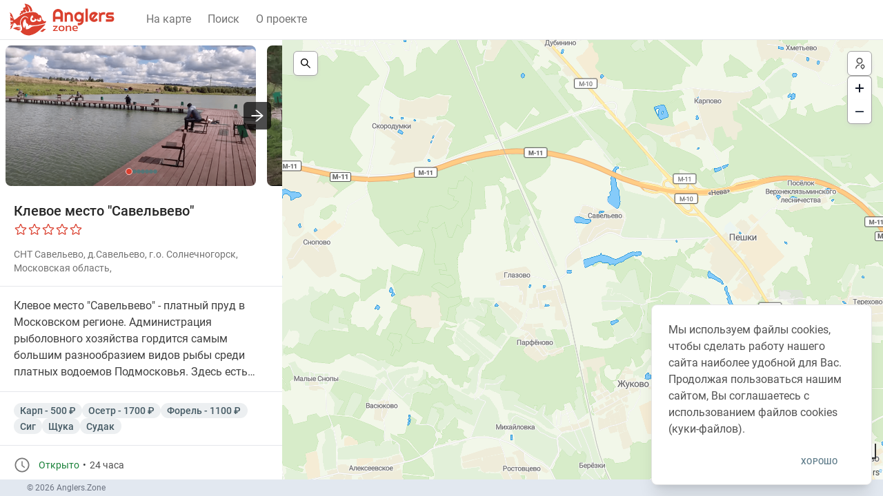

--- FILE ---
content_type: text/html; charset=utf-8
request_url: https://anglers.zone/maps/place/Klevoe-Mesto-Savelevo
body_size: 9510
content:
<!doctype html>
<html lang="en" class="">
	<head>
		<meta charset="utf-8" />
		<meta name="viewport" content="width=device-width, initial-scale=1.0, maximum-scale=1" />
		<link rel="icon" href="../../favicon.png" />
		<link rel="apple-touch-icon" sizes="180x180" href="/apple-touch-icon.png" />
		<link rel="icon" type="image/png" sizes="32x32" href="/favicon-32x32.png" />
		<link rel="icon" type="image/png" sizes="16x16" href="/favicon-16x16.png" />
		<link rel="manifest" href="/site.webmanifest" />
		<link rel="mask-icon" href="/safari-pinned-tab.svg" color="#5bbad5" />
		<meta name="msapplication-TileColor" content="#da532c" />
		<meta name="theme-color" content="#ffffff" />
		<meta name="color-scheme" content="dark light" />

		
		<link href="../../_app/immutable/assets/0.zpIBGPHR.css" rel="stylesheet">
		<link href="../../_app/immutable/assets/3.B-Vuu5b-.css" rel="stylesheet">
		<link href="../../_app/immutable/assets/ObjectSmallCard.ByVe8QH0.css" rel="stylesheet">
		<link href="../../_app/immutable/assets/8.DTEFDREx.css" rel="stylesheet"><title>Клевое место "Савельвево" - платная рыбалка в Солнечногорске Подмосковья</title><!-- HEAD_svelte-1g6k17e_START --><meta name="robots" content="index,follow"><meta name="description" content="Платная рыбалка на Ленинградском шоссе. Удобный транспортный подъезд. Розыгрыш призов. Вычещенное дно. Магазин. прокат снастей и аренда беседок. Платный водоем &quot;Савельево&quot; сети &quot;Клевое место&quot; находится на Ленинградском шоссе, рядом с г. Солнечнегорском. В улове карп, осетр, форель, сиг, щука, судак."><link rel="canonical" href="https://anglers.zone/maps/place/Klevoe-Mesto-Savelevo"><meta name="twitter:card" content="summary_large_image"> <meta name="twitter:site" content="@site"> <meta name="twitter:creator" content="@handle"> <meta name="twitter:title" content="Клевое место &quot;Савельвево&quot; - платная рыбалка в Солнечногорске Подмосковья"> <meta name="twitter:description" content="Платная рыбалка на Ленинградском шоссе. Удобный транспортный подъезд. Розыгрыш призов. Вычещенное дно. Магазин. прокат снастей и аренда беседок. Платный водоем &quot;Савельево&quot; сети &quot;Клевое место&quot; находится на Ленинградском шоссе, рядом с г. Солнечнегорском. В улове карп, осетр, форель, сиг, щука, судак."> <meta name="twitter:image" content="https://anglers.zone/gi/p8q.jpg"> <meta name="twitter:image:alt" content="Клевое место &quot;Савельвево&quot; - платная рыбалка в Солнечногорске Подмосковья - платный пруд"><meta property="og:url" content="https://anglers.zone/maps/place/Klevoe-Mesto-Savelevo"> <meta property="og:type" content="website">  <meta property="og:title" content="Клевое место &quot;Савельвево&quot; - платная рыбалка в Солнечногорске Подмосковья"> <meta property="og:description" content="Платная рыбалка на Ленинградском шоссе. Удобный транспортный подъезд. Розыгрыш призов. Вычещенное дно. Магазин. прокат снастей и аренда беседок. Платный водоем &quot;Савельево&quot; сети &quot;Клевое место&quot; находится на Ленинградском шоссе, рядом с г. Солнечнегорском. В улове карп, осетр, форель, сиг, щука, судак."> <meta property="og:image" content="https://anglers.zone/gi/p8q.jpg"> <meta property="og:image:alt" content="платная рыбалка на Ленинградском шоссе">    <meta property="og:image" content="https://anglers.zone/gi/6qB.jpg"> <meta property="og:image:alt" content="оборудованный берег">        <meta property="og:site_name" content="Anglers.Zone"><!-- HEAD_svelte-1g6k17e_END --><!-- HEAD_svelte-1rghca7_START --><!-- HEAD_svelte-1rghca7_END -->

		<!-- Yandex.Metrika counter -->
		<script type="text/javascript" >
			(function(m,e,t,r,i,k,a){m[i]=m[i]||function(){(m[i].a=m[i].a||[]).push(arguments)};
			m[i].l=1*new Date();
			for (var j = 0; j < document.scripts.length; j++) {if (document.scripts[j].src === r) { return; }}
			k=e.createElement(t),a=e.getElementsByTagName(t)[0],k.async=1,k.src=r,a.parentNode.insertBefore(k,a)})
			(window, document, "script", "https://mc.yandex.ru/metrika/tag.js", "ym");
			ym(88095070, "init", { defer:true, clickmap:true, trackLinks:true, accurateTrackBounce:true, webvisor:true });
		</script>
		<noscript><div><img src="https://mc.yandex.ru/watch/88095070" style="position:absolute; left:-9999px;" alt="" /></div></noscript>
		<!-- /Yandex.Metrika counter -->
		<!-- Google tag (gtag.js) -->
		<script async src="https://www.googletagmanager.com/gtag/js?id=G-1QTC3WXNT8"></script>
		<script>
			window.dataLayer = window.dataLayer || [];
			function gtag(){dataLayer.push(arguments);}
			gtag('js', new Date());
			gtag('config', 'G-1QTC3WXNT8', { send_page_view: false });
		</script>
	</head>
	<body>
		<div style="display: contents">   <div class="svelte-1mkk8oq"><header style="height:var(--az-header-height)" class="sticky top-0 z-40 w-full backdrop-blur flex-none transition-colors duration-500 lg:z-50 lg:border-b lg:border-slate-900/10 dark:border-slate-50/[0.06] bg-white/95 supports-backdrop-blur:bg-white/60 dark:bg-transparent"><div class="mx-auto" style="max-width:100%"> <nav class="flex-no-wrap relative flex w-full items-center justify-between dark:bg-neutral-600 lg:flex-wrap lg:justify-start"><div class="flex w-full flex-wrap items-center justify-between px-3"> <div class="!visible hidden flex-grow basis-[100%] items-center lg:!flex lg:basis-auto"> <a class="absolute" href="/" data-svelte-h="svelte-1uzh6rh"><img src="/_app/immutable/assets/logo1.BhnEJpqp.svg" alt="AZ Logo" width="160px" height="49px"></a>  <ul class="list-style-none ml-48 mr-auto flex flex-col pl-0 lg:flex-row"><li class="mb-4 lg:mb-0 lg:pr-2"><a style="border-bottom-color:transparent" class="block border-b text-neutral-500 transition duration-200 hover:text-neutral-700 hover:ease-in-out focus:text-neutral-700 disabled:text-black/30 motion-reduce:transition-none dark:text-neutral-200 dark:hover:text-neutral-300 dark:focus:text-neutral-300 lg:px-2 [&.active]:text-black/90 dark:[&.active]:text-zinc-400 py-2 lg:py-4" href="/maps">На карте</a> </li><li class="mb-4 lg:mb-0 lg:pr-2"><a style="border-bottom-color:transparent" class="block border-b text-neutral-500 transition duration-200 hover:text-neutral-700 hover:ease-in-out focus:text-neutral-700 disabled:text-black/30 motion-reduce:transition-none dark:text-neutral-200 dark:hover:text-neutral-300 dark:focus:text-neutral-300 lg:px-2 [&.active]:text-black/90 dark:[&.active]:text-zinc-400 py-2 lg:py-4" href="/maps/search">Поиск</a> </li><li class="mb-4 lg:mb-0 lg:pr-2"><a style="border-bottom-color:transparent" class="block border-b text-neutral-500 transition duration-200 hover:text-neutral-700 hover:ease-in-out focus:text-neutral-700 disabled:text-black/30 motion-reduce:transition-none dark:text-neutral-200 dark:hover:text-neutral-300 dark:focus:text-neutral-300 lg:px-2 [&.active]:text-black/90 dark:[&.active]:text-zinc-400 py-2 lg:py-4" href="/about">О проекте</a> </li></ul></div>  <div class="relative flex items-center" data-svelte-h="svelte-4cvdhw">  </div></div></nav></div></header> <main> <div class="page svelte-1kjb30"><div class="slot svelte-1kjb30" style="flex-basis:409px;">  <!-- HTML_TAG_START --><script type="application/ld+json">{"@context":"https://schema.org","@type":"LocalBusiness","name":"Клевое место \"Савельвево\"","priceRange":"2000 ₽ .. 4500 ₽","address":{"@type":"PostalAddress","streetAddress":"СНТ Савельево, д.Савельево, г.о. Солнечногорск, Московская область,","addressCountry":"RU"},"telephone":"+79164868871, +79152416961","url":"https://kmfishing.ru/savelevo/","image":["https://anglers.zone/gi/p8q.jpg","https://anglers.zone/gi/6qB.jpg","https://anglers.zone/gi/Ad9.jpg","https://anglers.zone/gi/4Mj.jpg","https://anglers.zone/gi/2n9.jpg","https://anglers.zone/gi/o8w.jpg","https://anglers.zone/gi/9xJ.jpg"]}</script><!-- HTML_TAG_END -->  <div class="svelte-7yivzh"><div class="svlr-wrapper svelte-jbcd34" style="width: 100%; height: 100%"><div class="svlr-viewport svelte-jbcd34" style="width: 100%; height: 100%"><div class="svlr-contents"><div class="bg-white min-h-screen pb-20"><div class="slider svelte-cxmf99" style="height:220px"><div class="imgs-holder svelte-cxmf99"><ul class="svelte-cxmf99"><li class="svelte-cxmf99"><img class="visible svelte-cxmf99" src="https://i.lk7.co/gi/h/204/p8q.jpg" alt="платная рыбалка на Ленинградском шоссе" height="204" width="363.12"> </li><li class="svelte-cxmf99"><img alt="оборудованный берег" height="204" width="432.888" class="svelte-cxmf99"> </li><li class="svelte-cxmf99"><img alt="платная рыбалка на северо-западе Москвы" height="204" width="432.27600000000007" class="svelte-cxmf99"> </li><li class="svelte-cxmf99"><img alt="круглогодичная рыбалка" height="204" width="417.38399999999996" class="svelte-cxmf99"> </li><li class="svelte-cxmf99"><img alt="все условия для рыбалки" height="204" width="417.79200000000003" class="svelte-cxmf99"> </li><li class="svelte-cxmf99"><img alt="рыбалка на форель" height="204" width="229.908" class="svelte-cxmf99"> </li><li class="svelte-cxmf99"><img alt="рыбалка на щуку и рыбалка на карпа" height="204" width="153" class="svelte-cxmf99"> </li></ul></div> <button type="button" class="ctrl left svelte-cxmf99" aria-label="Предыдущее фото" data-svelte-h="svelte-6e9e9q"><svg width="24" height="24" stroke-width="0" class="" viewBox="0 0 1024 1024" stroke="#fff" fill="#fff" xmlns="http://www.w3.org/2000/svg"><path d="M872 474H286.9l350.2-304c5.6-4.9 2.2-14-5.2-14h-88.5c-3.9 0-7.6 1.4-10.5 3.9L155 487.8a31.96 31.96 0 0 0 0 48.3L535.1 866c1.5 1.3 3.3 2 5.2 2h91.5c7.4 0 10.8-9.2 5.2-14L286.9 550H872c4.4 0 8-3.6 8-8v-60c0-4.4-3.6-8-8-8z"></path></svg></button> <button type="button" class="ctrl right svelte-cxmf99 show" aria-label="Следующее фото" data-svelte-h="svelte-tn0nql"><svg width="24" height="24" stroke-width="0" class="" viewBox="0 0 1024 1024" stroke="#fff" fill="#fff" xmlns="http://www.w3.org/2000/svg"><path d="M869 487.8L491.2 159.9c-2.9-2.5-6.6-3.9-10.5-3.9h-88.5c-7.4 0-10.8 9.2-5.2 14l350.2 304H152c-4.4 0-8 3.6-8 8v60c0 4.4 3.6 8 8 8h585.1L386.9 854c-5.6 4.9-2.2 14 5.2 14h91.5c1.9 0 3.8-.7 5.2-2L869 536.2a32.07 32.07 0 0 0 0-48.4z"></path></svg></button> <div class="pagination svelte-cxmf99"><span class="svelte-cxmf99 act"></span><span class="svelte-cxmf99"></span><span class="svelte-cxmf99"></span><span class="svelte-cxmf99"></span><span class="svelte-cxmf99"></span><span class="svelte-cxmf99"></span><span class="svelte-cxmf99"></span></div> </div> <div class="px-5 py-4 border-b last:border-0"><h1 class="mb-1 text-xl font-medium leading-tight text-neutral-800 dark:text-neutral-50">Клевое место "Савельвево"</h1> <ul class="my-1 flex list-none gap-1 p-0" data-te-rating-init data-svelte-h="svelte-1hzj9ad"><li><span class="text-primary [&>svg]:h-5 [&>svg]:w-5" title="Bad" data-te-rating-icon-ref><svg xmlns="http://www.w3.org/2000/svg" fill="none" viewBox="0 0 24 24" stroke-width="1.5" stroke="currentColor"><path stroke-linecap="round" stroke-linejoin="round" d="M11.48 3.499a.562.562 0 011.04 0l2.125 5.111a.563.563 0 00.475.345l5.518.442c.499.04.701.663.321.988l-4.204 3.602a.563.563 0 00-.182.557l1.285 5.385a.562.562 0 01-.84.61l-4.725-2.885a.563.563 0 00-.586 0L6.982 20.54a.562.562 0 01-.84-.61l1.285-5.386a.562.562 0 00-.182-.557l-4.204-3.602a.563.563 0 01.321-.988l5.518-.442a.563.563 0 00.475-.345L11.48 3.5z"></path></svg></span></li> <li><span class="text-primary [&>svg]:h-5 [&>svg]:w-5" title="Poor" data-te-rating-icon-ref><svg xmlns="http://www.w3.org/2000/svg" fill="none" viewBox="0 0 24 24" stroke-width="1.5" stroke="currentColor"><path stroke-linecap="round" stroke-linejoin="round" d="M11.48 3.499a.562.562 0 011.04 0l2.125 5.111a.563.563 0 00.475.345l5.518.442c.499.04.701.663.321.988l-4.204 3.602a.563.563 0 00-.182.557l1.285 5.385a.562.562 0 01-.84.61l-4.725-2.885a.563.563 0 00-.586 0L6.982 20.54a.562.562 0 01-.84-.61l1.285-5.386a.562.562 0 00-.182-.557l-4.204-3.602a.563.563 0 01.321-.988l5.518-.442a.563.563 0 00.475-.345L11.48 3.5z"></path></svg></span></li> <li><span class="text-primary [&>svg]:h-5 [&>svg]:w-5" title="OK" data-te-rating-icon-ref><svg xmlns="http://www.w3.org/2000/svg" fill="none" viewBox="0 0 24 24" stroke-width="1.5" stroke="currentColor"><path stroke-linecap="round" stroke-linejoin="round" d="M11.48 3.499a.562.562 0 011.04 0l2.125 5.111a.563.563 0 00.475.345l5.518.442c.499.04.701.663.321.988l-4.204 3.602a.563.563 0 00-.182.557l1.285 5.385a.562.562 0 01-.84.61l-4.725-2.885a.563.563 0 00-.586 0L6.982 20.54a.562.562 0 01-.84-.61l1.285-5.386a.562.562 0 00-.182-.557l-4.204-3.602a.563.563 0 01.321-.988l5.518-.442a.563.563 0 00.475-.345L11.48 3.5z"></path></svg></span></li> <li><span class="text-primary [&>svg]:h-5 [&>svg]:w-5" title="Good" data-te-rating-icon-ref><svg xmlns="http://www.w3.org/2000/svg" fill="none" viewBox="0 0 24 24" stroke-width="1.5" stroke="currentColor"><path stroke-linecap="round" stroke-linejoin="round" d="M11.48 3.499a.562.562 0 011.04 0l2.125 5.111a.563.563 0 00.475.345l5.518.442c.499.04.701.663.321.988l-4.204 3.602a.563.563 0 00-.182.557l1.285 5.385a.562.562 0 01-.84.61l-4.725-2.885a.563.563 0 00-.586 0L6.982 20.54a.562.562 0 01-.84-.61l1.285-5.386a.562.562 0 00-.182-.557l-4.204-3.602a.563.563 0 01.321-.988l5.518-.442a.563.563 0 00.475-.345L11.48 3.5z"></path></svg></span></li> <li><span class="text-primary [&>svg]:h-5 [&>svg]:w-5" title="Excellent" data-te-rating-icon-ref><svg xmlns="http://www.w3.org/2000/svg" fill="none" viewBox="0 0 24 24" stroke-width="1.5" stroke="currentColor"><path stroke-linecap="round" stroke-linejoin="round" d="M11.48 3.499a.562.562 0 011.04 0l2.125 5.111a.563.563 0 00.475.345l5.518.442c.499.04.701.663.321.988l-4.204 3.602a.563.563 0 00-.182.557l1.285 5.385a.562.562 0 01-.84.61l-4.725-2.885a.563.563 0 00-.586 0L6.982 20.54a.562.562 0 01-.84-.61l1.285-5.386a.562.562 0 00-.182-.557l-4.204-3.602a.563.563 0 01.321-.988l5.518-.442a.563.563 0 00.475-.345L11.48 3.5z"></path></svg></span></li></ul> <p class="mt-4 text-sm text-neutral-500">СНТ Савельево, д.Савельево, г.о. Солнечногорск, Московская область,</p></div> <div class="px-5 py-4 border-b last:border-0"><p class="text-base text-neutral-700 line-clamp-3 lg:line-clamp-5">Клевое место "Савельвево" - платный пруд в Московском регионе. Администрация рыболовного хозяйства гордится самым большим разнообразием видов рыбы среди платных водоемов Подмосковья. Здесь есть собственное хозяйство по разведению рыбы в Карелии, они являются ведущим поставщиком рыбы для платных водоемов этого региона. Кроме того, каждый день проводится запуск новой рыбы.</p></div> <div class="px-5 py-4 border-b last:border-0"><div class="flex flex-wrap justify-start gap-2"><span class="ftag">Карп - 500 ₽</span><span class="ftag">Осетр - 1700 ₽</span><span class="ftag">Форель - 1100 ₽</span><span class="ftag">Сиг</span><span class="ftag">Щука</span><span class="ftag">Судак</span></div></div> <div class="px-5 py-4 border-b last:border-0"><div class="flex mb-3"><div><svg width="24px" height="24px" stroke-width="0" class="" viewBox="0 0 1024 1024" stroke="#777" fill="#777" xmlns="http://www.w3.org/2000/svg"><!-- HTML_TAG_START --><path d="M512 64C264.6 64 64 264.6 64 512s200.6 448 448 448 448-200.6 448-448S759.4 64 512 64zm0 820c-205.4 0-372-166.6-372-372s166.6-372 372-372 372 166.6 372 372-166.6 372-372 372z"></path><path d="M686.7 638.6L544.1 535.5V288c0-4.4-3.6-8-8-8H488c-4.4 0-8 3.6-8 8v275.4c0 2.6 1.2 5 3.3 6.5l165.4 120.6c3.6 2.6 8.6 1.8 11.2-1.7l28.6-39c2.6-3.7 1.8-8.7-1.8-11.2z"></path><!-- HTML_TAG_END --></svg></div> <div class="text-sm ml-3 pt-0.5"><span class="text-[#188038]" data-svelte-h="svelte-1guju4p">Открыто</span> <span class="bull"></span> <span>24 часа</span></div></div> <div class="flex mb-3"><div><svg width="24px" height="24px" stroke-width="0" class="" viewBox="0 0 1024 1024" stroke="#777" fill="#777" xmlns="http://www.w3.org/2000/svg"><!-- HTML_TAG_START --><path d="M877.1 238.7L770.6 132.3c-13-13-30.4-20.3-48.8-20.3s-35.8 7.2-48.8 20.3L558.3 246.8c-13 13-20.3 30.5-20.3 48.9 0 18.5 7.2 35.8 20.3 48.9l89.6 89.7a405.46 405.46 0 0 1-86.4 127.3c-36.7 36.9-79.6 66-127.2 86.6l-89.6-89.7c-13-13-30.4-20.3-48.8-20.3a68.2 68.2 0 0 0-48.8 20.3L132.3 673c-13 13-20.3 30.5-20.3 48.9 0 18.5 7.2 35.8 20.3 48.9l106.4 106.4c22.2 22.2 52.8 34.9 84.2 34.9 6.5 0 12.8-.5 19.2-1.6 132.4-21.8 263.8-92.3 369.9-198.3C818 606 888.4 474.6 910.4 342.1c6.3-37.6-6.3-76.3-33.3-103.4zm-37.6 91.5c-19.5 117.9-82.9 235.5-178.4 331s-213 158.9-330.9 178.4c-14.8 2.5-30-2.5-40.8-13.2L184.9 721.9 295.7 611l119.8 120 .9.9 21.6-8a481.29 481.29 0 0 0 285.7-285.8l8-21.6-120.8-120.7 110.8-110.9 104.5 104.5c10.8 10.8 15.8 26 13.3 40.8z"></path><!-- HTML_TAG_END --></svg></div> <div class="text-sm ml-3 pt-0.5"><a class="block mb-2 text-base svelte-o257o0" href="tel:+79164868871">+79164868871</a><a class="block mb-2 text-base svelte-o257o0" href="tel:+79152416961">+79152416961</a></div></div> <div class="flex mb-3"><div><svg width="24px" height="24px" stroke-width="0" class="" viewBox="0 0 1024 1024" stroke="#777" fill="#777" xmlns="http://www.w3.org/2000/svg"><!-- HTML_TAG_START --><path d="M275 281c19.9 0 36-16.1 36-36V36c0-19.9-16.1-36-36-36s-36 16.1-36 36v209c0 19.9 16.1 36 36 36zm613 144H768c0-39.8-32.2-72-72-72H200c-39.8 0-72 32.2-72 72v248c0 3.4.2 6.7.7 9.9-.5 7-.7 14-.7 21.1 0 176.7 143.3 320 320 320 160.1 0 292.7-117.5 316.3-271H888c39.8 0 72-32.2 72-72V497c0-39.8-32.2-72-72-72zM696 681h-1.1c.7 7.6 1.1 15.2 1.1 23 0 137-111 248-248 248S200 841 200 704c0-7.8.4-15.4 1.1-23H200V425h496v256zm192-8H776V497h112v176zM613 281c19.9 0 36-16.1 36-36V36c0-19.9-16.1-36-36-36s-36 16.1-36 36v209c0 19.9 16.1 36 36 36zm-170 0c19.9 0 36-16.1 36-36V36c0-19.9-16.1-36-36-36s-36 16.1-36 36v209c0 19.9 16.1 36 36 36z"></path><!-- HTML_TAG_END --></svg></div> <div class="text-sm ml-3 pt-0.5"><div class="flex flex-wrap justify-start gap-1"><span>Автостоянка оборудованная</span> <span class="bull"></span><span>Беседки</span> <span class="bull"></span><span>Туалет (кабинка)</span> <span class="bull"></span><span>Продажа рыбы</span> <span class="bull"></span><span>Женщины и дети бесплатно</span> <span class="bull"></span></div></div></div> <div class="flex mb-3"><div><svg width="24px" height="24px" stroke-width="0" class="" stroke="#777" fill="#777" xmlns="http://www.w3.org/2000/svg"><!-- HTML_TAG_START --><path d="M8 21h2v-3h6v-2h-6v-2h4.5c2.757 0 5-2.243 5-5s-2.243-5-5-5H9a1 1 0 0 0-1 1v7H5v2h3v2H5v2h3v3zm2-15h4.5c1.654 0 3 1.346 3 3s-1.346 3-3 3H10V6z"></path><!-- HTML_TAG_END --></svg></div> <div class="text-sm ml-3 pt-0.5">2000 ₽ .. 4500 ₽</div></div></div> <div class="px-5 py-4 border-b last:border-0"><h2 data-svelte-h="svelte-1wfrklt">Тарифы</h2> <div class="my-4"><h3 class="text-sm font-bold">Полдня</h3> <table class="text-sm svelte-1xg1474"><tbody><tr class="svelte-1xg1474"><td class="svelte-1xg1474" data-svelte-h="svelte-1dk7oax">Тип тарифа</td> <td class="svelte-1xg1474">Вход + улов</td></tr> <tr class="svelte-1xg1474"><td class="svelte-1xg1474" data-svelte-h="svelte-oanjuy">Цена</td> <td class="svelte-1xg1474">2000 ₽</td></tr> <tr class="svelte-1xg1474"><td class="svelte-1xg1474" data-svelte-h="svelte-1kxsat7">Рыбы</td> <td class="svelte-1xg1474"><span>Карп</span> <span class="bull"></span><span>Судак</span> <span class="bull"></span><span>Щука</span> <span class="bull"></span> </td></tr> <tr class="svelte-1xg1474" data-svelte-h="svelte-1i63s03"><td class="svelte-1xg1474">Дни недели</td> <td class="svelte-1xg1474">Пн..Вс</td></tr> <tr class="svelte-1xg1474"><td colspan="2" class="desc text-xs svelte-1xg1474">С 13:00 до 19:00 часов. Разрешено ловить на три снасти. Доп снасть - 500 рублей. Залог - 1000 рублей ОБЯЗАТЕЛЬНО.</td> </tr> </tbody></table> </div><div class="my-4"><h3 class="text-sm font-bold">День</h3> <table class="text-sm svelte-1xg1474"><tbody><tr class="svelte-1xg1474"><td class="svelte-1xg1474" data-svelte-h="svelte-1dk7oax">Тип тарифа</td> <td class="svelte-1xg1474">Вход + улов</td></tr> <tr class="svelte-1xg1474"><td class="svelte-1xg1474" data-svelte-h="svelte-oanjuy">Цена</td> <td class="svelte-1xg1474">3000 ₽</td></tr> <tr class="svelte-1xg1474"><td class="svelte-1xg1474" data-svelte-h="svelte-1kxsat7">Рыбы</td> <td class="svelte-1xg1474"><span>Карп</span> <span class="bull"></span><span>Судак</span> <span class="bull"></span><span>Щука</span> <span class="bull"></span> </td></tr> <tr class="svelte-1xg1474" data-svelte-h="svelte-1i63s03"><td class="svelte-1xg1474">Дни недели</td> <td class="svelte-1xg1474">Пн..Вс</td></tr> <tr class="svelte-1xg1474"><td colspan="2" class="desc text-xs svelte-1xg1474">Путевка действует с момента оплаты. Разрешено ловить на три снасти. Доп снасть - 500 рублей. Залог - 1000 рублей ОБЯЗАТЕЛЬНО.</td> </tr> </tbody></table> </div><div class="my-4"><h3 class="text-sm font-bold">24 часа</h3> <table class="text-sm svelte-1xg1474"><tbody><tr class="svelte-1xg1474"><td class="svelte-1xg1474" data-svelte-h="svelte-1dk7oax">Тип тарифа</td> <td class="svelte-1xg1474">Вход + улов</td></tr> <tr class="svelte-1xg1474"><td class="svelte-1xg1474" data-svelte-h="svelte-oanjuy">Цена</td> <td class="svelte-1xg1474">4500 ₽</td></tr> <tr class="svelte-1xg1474"><td class="svelte-1xg1474" data-svelte-h="svelte-1kxsat7">Рыбы</td> <td class="svelte-1xg1474"><span>Карп</span> <span class="bull"></span><span>Судак</span> <span class="bull"></span><span>Щука</span> <span class="bull"></span> </td></tr> <tr class="svelte-1xg1474" data-svelte-h="svelte-1i63s03"><td class="svelte-1xg1474">Дни недели</td> <td class="svelte-1xg1474">Пн..Вс</td></tr> <tr class="svelte-1xg1474"><td colspan="2" class="desc text-xs svelte-1xg1474">Путевка действует с момента оплаты. Разрешено ловить на три снасти. Доп снасть - 500 рублей. Залог - 1000 рублей ОБЯЗАТЕЛЬНО.</td> </tr> </tbody></table> </div><div class="my-4"><h3 class="text-sm font-bold">День</h3> <table class="text-sm svelte-1xg1474"><tbody><tr class="svelte-1xg1474"><td class="svelte-1xg1474" data-svelte-h="svelte-1dk7oax">Тип тарифа</td> <td class="svelte-1xg1474">Вход + улов</td></tr> <tr class="svelte-1xg1474"><td class="svelte-1xg1474" data-svelte-h="svelte-oanjuy">Цена</td> <td class="svelte-1xg1474">4500 ₽</td></tr> <tr class="svelte-1xg1474"><td class="svelte-1xg1474" data-svelte-h="svelte-1kxsat7">Рыбы</td> <td class="svelte-1xg1474"><span>Карп</span> <span class="bull"></span><span>Форель</span> <span class="bull"></span> </td></tr> <tr class="svelte-1xg1474" data-svelte-h="svelte-1i63s03"><td class="svelte-1xg1474">Дни недели</td> <td class="svelte-1xg1474">Пн..Вс</td></tr> <tr class="svelte-1xg1474"><td colspan="2" class="desc text-xs svelte-1xg1474">С 6.00 до 19.00 - 4500 рублей. Каждый рыбак приобретает путевку. 
Ловим строго на одну активную снасть. Запрещается багрить рыбу и использовать балансиры.</td> </tr> </tbody></table> </div></div></div></div></div>  </div> </div></div> <div class="map svelte-1kjb30"><div class="map-holder svelte-10eg0cy"><div class="map svelte-10eg0cy" id="az-mobi-map"></div> <div class="ctrls right svelte-10eg0cy"><button type="button" class="btn btn-md   btn-grey btn-icon  " aria-label="Где я?" aria-disabled="false"> <svg width="18" height="18" stroke-width="0" class="bi" viewBox="0 0 24 24" stroke="currentColor" fill="currentColor" xmlns="http://www.w3.org/2000/svg"><g><path fill="none" d="M0 0h24v24H0z"></path><path d="M12 14v2a6 6 0 0 0-6 6H4a8 8 0 0 1 8-8zm0-1c-3.315 0-6-2.685-6-6s2.685-6 6-6 6 2.685 6 6-2.685 6-6 6zm0-2c2.21 0 4-1.79 4-4s-1.79-4-4-4-4 1.79-4 4 1.79 4 4 4zm8.828 10.071L18 24l-2.828-2.929c-1.563-1.618-1.563-4.24 0-5.858a3.904 3.904 0 0 1 5.656 0c1.563 1.618 1.563 4.24 0 5.858zm-1.438-1.39c.813-.842.813-2.236 0-3.078a1.904 1.904 0 0 0-2.78 0c-.813.842-.813 2.236 0 3.079L18 21.12l1.39-1.44z"></path></g></svg></button> <div class="svelte-1or64pp"><button type="button" class="btn btn-md   btn-grey btn-icon  " aria-label="Приблизить" aria-disabled="false"> <svg width="18" height="18" stroke-width="0" class="" viewBox="0 0 20 20" fill="none" xmlns="http://www.w3.org/2000/svg"><path fill-rule="evenodd" clip-rule="evenodd" d="M10 3C10.5523 3 11 3.44772 11 4V9H16C16.5523 9 17 9.44772 17 10C17 10.5523 16.5523 11 16 11H11V16C11 16.5523 10.5523 17 10 17C9.44772 17 9 16.5523 9 16V11H4C3.44772 11 3 10.5523 3 10C3 9.44771 3.44772 9 4 9L9 9V4C9 3.44772 9.44772 3 10 3Z" fill="#111827"></path></svg></button> <button type="button" class="btn btn-md   btn-grey btn-icon  " aria-label="Удалить" aria-disabled="false"> <svg width="18" height="18" stroke-width="0" class="" fill="none" viewBox="0 0 20 20" xmlns="http://www.w3.org/2000/svg"><path fill-rule="evenodd" clip-rule="evenodd" d="M3 10C3 9.44772 3.44772 9 4 9L16 9C16.5523 9 17 9.44772 17 10C17 10.5523 16.5523 11 16 11L4 11C3.44772 11 3 10.5523 3 10Z" fill="#374151"></path></svg></button> </div></div> <div class="ctrls left svelte-10eg0cy"><a href="/maps/search" class="btn btn-md   btn-grey btn-icon  " aria-label="Поиск" aria-disabled="false"> <svg width="18" height="18" stroke-width="0" class="" viewBox="0 0 1024 1024" xmlns="http://www.w3.org/2000/svg"><path d="M909.6 854.5L649.9 594.8C690.2 542.7 712 479 712 412c0-80.2-31.3-155.4-87.9-212.1-56.6-56.7-132-87.9-212.1-87.9s-155.5 31.3-212.1 87.9C143.2 256.5 112 331.8 112 412c0 80.1 31.3 155.5 87.9 212.1C256.5 680.8 331.8 712 412 712c67 0 130.6-21.8 182.7-62l259.7 259.6a8.2 8.2 0 0 0 11.6 0l43.6-43.5a8.2 8.2 0 0 0 0-11.6zM570.4 570.4C528 612.7 471.8 636 412 636s-116-23.3-158.4-65.6C211.3 528 188 471.8 188 412s23.3-116.1 65.6-158.4C296 211.3 352.2 188 412 188s116.1 23.2 158.4 65.6S636 352.2 636 412s-23.3 116.1-65.6 158.4z"></path></svg></a></div> </div></div></div></main> <footer class="sticky bottom-0 w-full bg-slate-200 text-gray-500"><div class="mx-auto text-center text-xs my-1 flex justify-between" style="max-width:var(--az-page-width)"><div>© 2026 <a href="https://anglers.zone" data-svelte-h="svelte-8u6utl">Anglers.Zone</a></div> <a href="https://www.liveinternet.ru/click" target="_blank" data-svelte-h="svelte-13gbj04"><img id="licntCC2B" width="88" height="15" style="border:0;height:15px;width:88px" title="LiveInternet: показано число посетителей за сегодня" src="[data-uri]" alt=""></a></div></footer> </div>    
			<script type="application/json" data-sveltekit-fetched data-url="/api/1/meta" data-hash="9sortw">{"status":200,"statusText":"OK","headers":{},"body":"{\"data\":{\"title\":\"Anglers.Zone\",\"desc\":\"\",\"pic\":\"\",\"default\":true},\"err\":0}"}</script>
			<script type="application/json" data-sveltekit-fetched data-url="/api/1/object/get" data-hash="1jls35p">{"status":200,"statusText":"OK","headers":{},"body":"{\"data\":{\"object\":{\"id\":26,\"cid\":1,\"name\":\"Клевое место \\\"Савельвево\\\"\",\"alias\":\"Klevoe-Mesto-Savelevo\",\"desc\":\"Клевое место \\\"Савельвево\\\" - платный пруд в Московском регионе. Администрация рыболовного хозяйства гордится самым большим разнообразием видов рыбы среди платных водоемов Подмосковья. Здесь есть собственное хозяйство по разведению рыбы в Карелии, они являются ведущим поставщиком рыбы для платных водоемов этого региона. Кроме того, каждый день проводится запуск новой рыбы.\",\"addr\":\"СНТ Савельево, д.Савельево, г.о. Солнечногорск, Московская область,\",\"ll\":\"vhk2d4mgvddj\",\"rating\":0,\"phones\":[\"+79164868871\",\"+79152416961\"],\"emails\":[],\"wt24\":1,\"wt_from\":0,\"wt_to\":0,\"tarifs\":[{\"id\":109,\"name\":\"Полдня\",\"price\":2000,\"desc\":\"С 13:00 до 19:00 часов. Разрешено ловить на три снасти. Доп снасть - 500 рублей. Залог - 1000 рублей ОБЯЗАТЕЛЬНО.\",\"fish\":[8,3,2],\"type\":3,\"week\":1,\"days\":[]},{\"id\":112,\"name\":\"День\",\"price\":3000,\"desc\":\"Путевка действует с момента оплаты. Разрешено ловить на три снасти. Доп снасть - 500 рублей. Залог - 1000 рублей ОБЯЗАТЕЛЬНО.\",\"fish\":[8,3,2],\"type\":3,\"week\":1,\"days\":[]},{\"id\":110,\"name\":\"24 часа\",\"price\":4500,\"desc\":\"Путевка действует с момента оплаты. Разрешено ловить на три снасти. Доп снасть - 500 рублей. Залог - 1000 рублей ОБЯЗАТЕЛЬНО.\",\"fish\":[8,3,2],\"type\":3,\"week\":1,\"days\":[]},{\"id\":111,\"name\":\"День\",\"price\":4500,\"desc\":\"С 6.00 до 19.00 - 4500 рублей. Каждый рыбак приобретает путевку. \\nЛовим строго на одну активную снасть. Запрещается багрить рыбу и использовать балансиры.\",\"fish\":[8,19],\"type\":3,\"week\":1,\"days\":[]}],\"services\":[26,5,10,8,12],\"fish\":[{\"id\":8,\"price\":500},{\"id\":13,\"price\":1700},{\"id\":19,\"price\":1100},{\"id\":16,\"price\":0},{\"id\":2,\"price\":0},{\"id\":3,\"price\":0}],\"links\":[{\"type\":6,\"url\":\"https://www.rusfishing.ru/forum/threads/rybolovnyj-klub-kljovoe-mesto-na-leningradke-d-savelevo.356167/\"},{\"type\":1,\"url\":\"https://kmfishing.ru/savelevo/\"},{\"type\":5,\"url\":\"https://www.instagram.com/km_fishing_savelevo/\"},{\"type\":7,\"url\":\"https://www.youtube.com/channel/UC32ZuRkMqUllE8jGz0r2LCg\"}],\"pics\":[{\"id\":\"p8q\",\"n\":\"snimok-ekrana-2022-04-18-v-183852-p8q.png\",\"d\":\"платная рыбалка на Ленинградском шоссе\",\"r\":1.78},{\"id\":\"6qB\",\"n\":\"snimok-ekrana-2022-04-18-v-183906-6qB.png\",\"d\":\"оборудованный берег\",\"r\":2.122},{\"id\":\"Ad9\",\"n\":\"snimok-ekrana-2022-04-18-v-183917-Ad9.png\",\"d\":\"платная рыбалка на северо-западе Москвы\",\"r\":2.119},{\"id\":\"4Mj\",\"n\":\"snimok-ekrana-2022-04-18-v-183835-4Mj.png\",\"d\":\"круглогодичная рыбалка\",\"r\":2.046},{\"id\":\"2n9\",\"n\":\"snimok-ekrana-2022-04-18-v-183753-2n9.png\",\"d\":\"все условия для рыбалки\",\"r\":2.048},{\"id\":\"o8w\",\"n\":\"img_20220418_170220-o8w.jpeg\",\"d\":\"рыбалка на форель\",\"r\":1.127},{\"id\":\"9xJ\",\"n\":\"img-20210822-wa0000-9xJ.jpeg\",\"d\":\"рыбалка на щуку и рыбалка на карпа\",\"r\":0.75}],\"mtitle\":\"Клевое место \\\"Савельвево\\\" - платная рыбалка в Солнечногорске Подмосковья\",\"mdesc\":\"Платная рыбалка на Ленинградском шоссе. Удобный транспортный подъезд. Розыгрыш призов. Вычещенное дно. Магазин. прокат снастей и аренда беседок. Платный водоем \\\"Савельево\\\" сети \\\"Клевое место\\\" находится на Ленинградском шоссе, рядом с г. Солнечнегорском. В улове ##fish##.\"}},\"err\":0}"}</script>
			<script>
				{
					__sveltekit_1a6timr = {
						base: new URL("../..", location).pathname.slice(0, -1)
					};

					const element = document.currentScript.parentElement;

					const data = [{"type":"data","data":{ism:0,isb:0,v:"1.2.9",lus:"4rm12bvy6u_y",ul:1,appVersion:"4.3.13",fishDict:{"1":{id:1,n:"Окунь"},"2":{id:2,n:"Щука"},"3":{id:3,n:"Судак"},"4":{id:4,n:"Белый амур"},"5":{id:5,n:"Чёрный амур"},"6":{id:6,n:"Белуга"},"7":{id:7,n:"Карась"},"8":{id:8,n:"Карп"},"9":{id:9,n:"Лещ"},"10":{id:10,n:"Линь"},"11":{id:11,n:"Муксун"},"12":{id:12,n:"Налим"},"13":{id:13,n:"Осетр"},"14":{id:14,n:"Плотва"},"15":{id:15,n:"Сазан"},"16":{id:16,n:"Сиг"},"17":{id:17,n:"Сом"},"18":{id:18,n:"Толстолобик"},"19":{id:19,n:"Форель"},"20":{id:20,n:"Нельма"},"21":{id:21,n:"Стерлядь"},"22":{id:22,n:"Жерех"},"23":{id:23,n:"Арктический голец"},"24":{id:24,n:"Африканский сом"},"25":{id:25,n:"Ратан"},"26":{id:26,n:"Берш"},"27":{id:27,n:"Вобла"},"28":{id:28,n:"Голавль"},"29":{id:29,n:"Голец"},"30":{id:30,n:"Густера"},"31":{id:31,n:"Елец"},"32":{id:32,n:"Ерш"},"33":{id:33,n:"Змееголов"},"34":{id:34,n:"Камбала"},"35":{id:35,n:"Кефаль"},"36":{id:36,n:"Корюшка"},"37":{id:37,n:"Красноперка"},"38":{id:38,n:"Лосось"},"39":{id:39,n:"Подуст"},"40":{id:40,n:"Сарган"},"41":{id:41,n:"Сима"},"42":{id:42,n:"Таймень"},"43":{id:43,n:"Тарань"},"44":{id:44,n:"Треска"},"45":{id:45,n:"Уклейка"},"46":{id:46,n:"Кумжа"},"47":{id:47,n:"Хариус"},"48":{id:48,n:"Чехонь"},"49":{id:49,n:"Чир"},"50":{id:50,n:"Язь"},"51":{id:51,n:"Пескарь"},"52":{id:52,n:"Веслонос"}},serviceDict:{"1":{id:1,n:"Рыбалка 24 часа"},"2":{id:2,n:"Оборудованный берег"},"3":{id:3,n:"Прокат снастей"},"4":{id:4,n:"Автостоянка стихийная"},"5":{id:5,n:"Беседки"},"6":{id:6,n:"Чистка рыбы"},"7":{id:7,n:"Готовка рыбы"},"8":{id:8,n:"Продажа рыбы"},"9":{id:9,n:"Туалет (теплый)"},"10":{id:10,n:"Туалет (кабинка)"},"11":{id:11,n:"Магазин"},"12":{id:12,n:"Женщины и дети бесплатно"},"13":{id:13,n:"Домики"},"14":{id:14,n:"Кафе/ресторан"},"15":{id:15,n:"Отель"},"16":{id:16,n:"Игровая площадка"},"17":{id:17,n:"Баня"},"18":{id:18,n:"Прокат лодки"},"19":{id:19,n:"Рыбалка с лодки"},"20":{id:20,n:"Пляж"},"21":{id:21,n:"Кемпинг"},"22":{id:22,n:"СПА"},"23":{id:23,n:"Спорт площадки"},"24":{id:24,n:"Wi-fi"},"25":{id:25,n:"Инструкторы"},"26":{id:26,n:"Автостоянка оборудованная"},"27":{id:27,n:"Автостоянка вне территории"},"28":{id:28,n:"Мини зоопарк"},"29":{id:29,n:"Поймал отпустил"},"30":{id:30,n:"Вертолетная площадка"},"31":{id:31,n:"Гольф"}}},"uses":{}},null,null];

					Promise.all([
						import("../../_app/immutable/entry/start.AQ2Jemli.js"),
						import("../../_app/immutable/entry/app.Bz6zTxNl.js")
					]).then(([kit, app]) => {
						kit.start(app, element, {
							node_ids: [0, 3, 8],
							data,
							form: null,
							error: null
						});
					});
				}
			</script>
		</div>
		<!--LiveInternet counter-->
		<script>(function(d,s){d.getElementById("licntCC2B").src=
		"https://counter.yadro.ru/hit?t26.2;r"+escape(d.referrer)+
		((typeof(s)=="undefined")?"":";s"+s.width+"*"+s.height+"*"+
		(s.colorDepth?s.colorDepth:s.pixelDepth))+";u"+escape(d.URL)+
		";h"+escape(d.title.substring(0,150))+";"+Math.random()})
		(document,screen)</script>
		<!--/LiveInternet-->
	</body>
</html>


--- FILE ---
content_type: text/css
request_url: https://anglers.zone/_app/immutable/assets/0.zpIBGPHR.css
body_size: 16891
content:
@charset "UTF-8";@font-face{font-display:swap;font-family:Roboto;font-style:normal;font-weight:300;src:url(./roboto-cyrillic-ext-300-normal.TzZWIuiO.woff2) format("woff2"),url(./roboto-cyrillic-ext-300-normal.C7AGhuC_.woff) format("woff");unicode-range:u+0460-052f,u+1c80-1c88,u+20b4,u+2de0-2dff,u+a640-a69f,u+fe2e-fe2f}@font-face{font-display:swap;font-family:Roboto;font-style:normal;font-weight:300;src:url(./roboto-cyrillic-300-normal.D6mjswgs.woff2) format("woff2"),url(./roboto-cyrillic-300-normal.UX5PCucy.woff) format("woff");unicode-range:u+0301,u+0400-045f,u+0490-0491,u+04b0-04b1,u+2116}@font-face{font-display:swap;font-family:Roboto;font-style:normal;font-weight:300;src:url([data-uri]) format("woff2"),url([data-uri]) format("woff");unicode-range:u+1f??}@font-face{font-display:swap;font-family:Roboto;font-style:normal;font-weight:300;src:url(./roboto-greek-300-normal.ndiuWqED.woff2) format("woff2"),url(./roboto-greek-300-normal.Dgbe-dnN.woff) format("woff");unicode-range:u+0370-03ff}@font-face{font-display:swap;font-family:Roboto;font-style:normal;font-weight:300;src:url(./roboto-vietnamese-300-normal.CnPrVvBs.woff2) format("woff2"),url(./roboto-vietnamese-300-normal.DOxDZ6bW.woff) format("woff");unicode-range:u+0102-0103,u+0110-0111,u+0128-0129,u+0168-0169,u+01a0-01a1,u+01af-01b0,u+0300-0301,u+0303-0304,u+0308-0309,u+0323,u+0329,u+1ea0-1ef9,u+20ab}@font-face{font-display:swap;font-family:Roboto;font-style:normal;font-weight:300;src:url(./roboto-latin-ext-300-normal.DEsNdRC-.woff2) format("woff2"),url(./roboto-latin-ext-300-normal.CaUuWeqj.woff) format("woff");unicode-range:u+0100-02af,u+0304,u+0308,u+0329,u+1e00-1e9f,u+1ef2-1eff,u+2020,u+20a0-20ab,u+20ad-20cf,u+2113,u+2c60-2c7f,u+a720-a7ff}@font-face{font-display:swap;font-family:Roboto;font-style:normal;font-weight:300;src:url(./roboto-latin-300-normal.ThHrQhYb.woff2) format("woff2"),url(./roboto-latin-300-normal.lq7MgJXa.woff) format("woff");unicode-range:u+00??,u+0131,u+0152-0153,u+02bb-02bc,u+02c6,u+02da,u+02dc,u+0304,u+0308,u+0329,u+2000-206f,u+2074,u+20ac,u+2122,u+2191,u+2193,u+2212,u+2215,u+feff,u+fffd}@font-face{font-display:swap;font-family:Roboto;font-style:normal;font-weight:400;src:url(./roboto-cyrillic-ext-400-normal.DORK9bGA.woff2) format("woff2"),url(./roboto-cyrillic-ext-400-normal.-KougVX-.woff) format("woff");unicode-range:u+0460-052f,u+1c80-1c88,u+20b4,u+2de0-2dff,u+a640-a69f,u+fe2e-fe2f}@font-face{font-display:swap;font-family:Roboto;font-style:normal;font-weight:400;src:url(./roboto-cyrillic-400-normal.DVDTZtmW.woff2) format("woff2"),url(./roboto-cyrillic-400-normal.DCQqOlfN.woff) format("woff");unicode-range:u+0301,u+0400-045f,u+0490-0491,u+04b0-04b1,u+2116}@font-face{font-display:swap;font-family:Roboto;font-style:normal;font-weight:400;src:url([data-uri]) format("woff2"),url([data-uri]) format("woff");unicode-range:u+1f??}@font-face{font-display:swap;font-family:Roboto;font-style:normal;font-weight:400;src:url(./roboto-greek-400-normal.BRWHCUYo.woff2) format("woff2"),url(./roboto-greek-400-normal.BnGNaKeW.woff) format("woff");unicode-range:u+0370-03ff}@font-face{font-display:swap;font-family:Roboto;font-style:normal;font-weight:400;src:url(./roboto-vietnamese-400-normal.kCRe3VZk.woff2) format("woff2"),url(./roboto-vietnamese-400-normal.BkEBOAV9.woff) format("woff");unicode-range:u+0102-0103,u+0110-0111,u+0128-0129,u+0168-0169,u+01a0-01a1,u+01af-01b0,u+0300-0301,u+0303-0304,u+0308-0309,u+0323,u+0329,u+1ea0-1ef9,u+20ab}@font-face{font-display:swap;font-family:Roboto;font-style:normal;font-weight:400;src:url(./roboto-latin-ext-400-normal.4bLplyDh.woff2) format("woff2"),url(./roboto-latin-ext-400-normal.DloBNwoc.woff) format("woff");unicode-range:u+0100-02af,u+0304,u+0308,u+0329,u+1e00-1e9f,u+1ef2-1eff,u+2020,u+20a0-20ab,u+20ad-20cf,u+2113,u+2c60-2c7f,u+a720-a7ff}@font-face{font-display:swap;font-family:Roboto;font-style:normal;font-weight:400;src:url(./roboto-latin-400-normal.mTIRXP6Y.woff2) format("woff2"),url(./roboto-latin-400-normal.BU1SoK4h.woff) format("woff");unicode-range:u+00??,u+0131,u+0152-0153,u+02bb-02bc,u+02c6,u+02da,u+02dc,u+0304,u+0308,u+0329,u+2000-206f,u+2074,u+20ac,u+2122,u+2191,u+2193,u+2212,u+2215,u+feff,u+fffd}@font-face{font-display:swap;font-family:Roboto;font-style:normal;font-weight:500;src:url(./roboto-cyrillic-ext-500-normal.G9W8hgzQ.woff2) format("woff2"),url(./roboto-cyrillic-ext-500-normal.sraxM_lR.woff) format("woff");unicode-range:u+0460-052f,u+1c80-1c88,u+20b4,u+2de0-2dff,u+a640-a69f,u+fe2e-fe2f}@font-face{font-display:swap;font-family:Roboto;font-style:normal;font-weight:500;src:url(./roboto-cyrillic-500-normal.DAkZhMOh.woff2) format("woff2"),url(./roboto-cyrillic-500-normal.QpWeYsca.woff) format("woff");unicode-range:u+0301,u+0400-045f,u+0490-0491,u+04b0-04b1,u+2116}@font-face{font-display:swap;font-family:Roboto;font-style:normal;font-weight:500;src:url([data-uri]) format("woff2"),url([data-uri]) format("woff");unicode-range:u+1f??}@font-face{font-display:swap;font-family:Roboto;font-style:normal;font-weight:500;src:url(./roboto-greek-500-normal.CpESfwfG.woff2) format("woff2"),url(./roboto-greek-500-normal.CVjdsdX9.woff) format("woff");unicode-range:u+0370-03ff}@font-face{font-display:swap;font-family:Roboto;font-style:normal;font-weight:500;src:url(./roboto-vietnamese-500-normal.CcijQRVW.woff2) format("woff2"),url(./roboto-vietnamese-500-normal.Bwg8Dbh6.woff) format("woff");unicode-range:u+0102-0103,u+0110-0111,u+0128-0129,u+0168-0169,u+01a0-01a1,u+01af-01b0,u+0300-0301,u+0303-0304,u+0308-0309,u+0323,u+0329,u+1ea0-1ef9,u+20ab}@font-face{font-display:swap;font-family:Roboto;font-style:normal;font-weight:500;src:url(./roboto-latin-ext-500-normal.BWKy6SgX.woff2) format("woff2"),url(./roboto-latin-ext-500-normal.B9pAx_JH.woff) format("woff");unicode-range:u+0100-02af,u+0304,u+0308,u+0329,u+1e00-1e9f,u+1ef2-1eff,u+2020,u+20a0-20ab,u+20ad-20cf,u+2113,u+2c60-2c7f,u+a720-a7ff}@font-face{font-display:swap;font-family:Roboto;font-style:normal;font-weight:500;src:url(./roboto-latin-500-normal.Dxdx3aXO.woff2) format("woff2"),url(./roboto-latin-500-normal.Dcm-rhWF.woff) format("woff");unicode-range:u+00??,u+0131,u+0152-0153,u+02bb-02bc,u+02c6,u+02da,u+02dc,u+0304,u+0308,u+0329,u+2000-206f,u+2074,u+20ac,u+2122,u+2191,u+2193,u+2212,u+2215,u+feff,u+fffd}@font-face{font-display:swap;font-family:Roboto;font-style:normal;font-weight:700;src:url(./roboto-cyrillic-ext-700-normal.CsrCEJIc.woff2) format("woff2"),url(./roboto-cyrillic-ext-700-normal.dDOtDc5i.woff) format("woff");unicode-range:u+0460-052f,u+1c80-1c88,u+20b4,u+2de0-2dff,u+a640-a69f,u+fe2e-fe2f}@font-face{font-display:swap;font-family:Roboto;font-style:normal;font-weight:700;src:url(./roboto-cyrillic-700-normal.B5ZBKWCH.woff2) format("woff2"),url(./roboto-cyrillic-700-normal.DAIxw5xX.woff) format("woff");unicode-range:u+0301,u+0400-045f,u+0490-0491,u+04b0-04b1,u+2116}@font-face{font-display:swap;font-family:Roboto;font-style:normal;font-weight:700;src:url([data-uri]) format("woff2"),url([data-uri]) format("woff");unicode-range:u+1f??}@font-face{font-display:swap;font-family:Roboto;font-style:normal;font-weight:700;src:url(./roboto-greek-700-normal.Cc2Tq8FV.woff2) format("woff2"),url(./roboto-greek-700-normal.CjuTpGfE.woff) format("woff");unicode-range:u+0370-03ff}@font-face{font-display:swap;font-family:Roboto;font-style:normal;font-weight:700;src:url(./roboto-vietnamese-700-normal.SekShQfT.woff2) format("woff2"),url(./roboto-vietnamese-700-normal.Mc0c6qif.woff) format("woff");unicode-range:u+0102-0103,u+0110-0111,u+0128-0129,u+0168-0169,u+01a0-01a1,u+01af-01b0,u+0300-0301,u+0303-0304,u+0308-0309,u+0323,u+0329,u+1ea0-1ef9,u+20ab}@font-face{font-display:swap;font-family:Roboto;font-style:normal;font-weight:700;src:url(./roboto-latin-ext-700-normal.BYGCo3Go.woff2) format("woff2"),url(./roboto-latin-ext-700-normal.DwUXTeTv.woff) format("woff");unicode-range:u+0100-02af,u+0304,u+0308,u+0329,u+1e00-1e9f,u+1ef2-1eff,u+2020,u+20a0-20ab,u+20ad-20cf,u+2113,u+2c60-2c7f,u+a720-a7ff}@font-face{font-display:swap;font-family:Roboto;font-style:normal;font-weight:700;src:url(./roboto-latin-700-normal.CeM5gOv8.woff2) format("woff2"),url(./roboto-latin-700-normal.Bh431LEL.woff) format("woff");unicode-range:u+00??,u+0131,u+0152-0153,u+02bb-02bc,u+02c6,u+02da,u+02dc,u+0304,u+0308,u+0329,u+2000-206f,u+2074,u+20ac,u+2122,u+2191,u+2193,u+2212,u+2215,u+feff,u+fffd}@font-face{font-display:swap;font-family:Roboto;font-style:normal;font-weight:900;src:url(./roboto-cyrillic-ext-900-normal.lL1vnW7Y.woff2) format("woff2"),url(./roboto-cyrillic-ext-900-normal.CE8lcoXK.woff) format("woff");unicode-range:u+0460-052f,u+1c80-1c88,u+20b4,u+2de0-2dff,u+a640-a69f,u+fe2e-fe2f}@font-face{font-display:swap;font-family:Roboto;font-style:normal;font-weight:900;src:url(./roboto-cyrillic-900-normal.BQukUdPn.woff2) format("woff2"),url(./roboto-cyrillic-900-normal.DIPWNsJG.woff) format("woff");unicode-range:u+0301,u+0400-045f,u+0490-0491,u+04b0-04b1,u+2116}@font-face{font-display:swap;font-family:Roboto;font-style:normal;font-weight:900;src:url([data-uri]) format("woff2"),url([data-uri]) format("woff");unicode-range:u+1f??}@font-face{font-display:swap;font-family:Roboto;font-style:normal;font-weight:900;src:url(./roboto-greek-900-normal.DQ_ZgDEN.woff2) format("woff2"),url(./roboto-greek-900-normal.F5JFR3Hu.woff) format("woff");unicode-range:u+0370-03ff}@font-face{font-display:swap;font-family:Roboto;font-style:normal;font-weight:900;src:url(./roboto-vietnamese-900-normal.BlM4qR7I.woff2) format("woff2"),url(./roboto-vietnamese-900-normal.CeKwR6LM.woff) format("woff");unicode-range:u+0102-0103,u+0110-0111,u+0128-0129,u+0168-0169,u+01a0-01a1,u+01af-01b0,u+0300-0301,u+0303-0304,u+0308-0309,u+0323,u+0329,u+1ea0-1ef9,u+20ab}@font-face{font-display:swap;font-family:Roboto;font-style:normal;font-weight:900;src:url(./roboto-latin-ext-900-normal.Dy6CDrIe.woff2) format("woff2"),url(./roboto-latin-ext-900-normal.Dqr6Hvoo.woff) format("woff");unicode-range:u+0100-02af,u+0304,u+0308,u+0329,u+1e00-1e9f,u+1ef2-1eff,u+2020,u+20a0-20ab,u+20ad-20cf,u+2113,u+2c60-2c7f,u+a720-a7ff}@font-face{font-display:swap;font-family:Roboto;font-style:normal;font-weight:900;src:url(./roboto-latin-900-normal.C7sVBXJt.woff2) format("woff2"),url(./roboto-latin-900-normal.7N20yQNm.woff) format("woff");unicode-range:u+00??,u+0131,u+0152-0153,u+02bb-02bc,u+02c6,u+02da,u+02dc,u+0304,u+0308,u+0329,u+2000-206f,u+2074,u+20ac,u+2122,u+2191,u+2193,u+2212,u+2215,u+feff,u+fffd}/*! tailwindcss v3.4.1 | MIT License | https://tailwindcss.com*/*,:after,:before{border:0 solid #e5e7eb;box-sizing:border-box}:after,:before{--tw-content:""}:host,html{line-height:1.5;-webkit-text-size-adjust:100%;font-family:Roboto,sans-serif;font-feature-settings:normal;font-variation-settings:normal;-moz-tab-size:4;-o-tab-size:4;tab-size:4;-webkit-tap-highlight-color:transparent}body{line-height:inherit;margin:0}hr{border-top-width:1px;color:inherit;height:0}abbr:where([title]){-webkit-text-decoration:underline dotted;text-decoration:underline dotted}h1,h2,h3,h4,h5,h6{font-size:inherit;font-weight:inherit}a{color:inherit;text-decoration:inherit}b,strong{font-weight:bolder}code,kbd,pre,samp{font-family:ui-monospace,monospace;font-feature-settings:normal;font-size:1em;font-variation-settings:normal}small{font-size:80%}sub,sup{font-size:75%;line-height:0;position:relative;vertical-align:baseline}sub{bottom:-.25em}sup{top:-.5em}table{border-collapse:collapse;border-color:inherit;text-indent:0}button,input,optgroup,select,textarea{color:inherit;font-family:inherit;font-feature-settings:inherit;font-size:100%;font-variation-settings:inherit;font-weight:inherit;line-height:inherit;margin:0;padding:0}button,select{text-transform:none}[type=button],[type=reset],[type=submit],button{-webkit-appearance:button;background-color:transparent;background-image:none}:-moz-focusring{outline:auto}:-moz-ui-invalid{box-shadow:none}progress{vertical-align:baseline}::-webkit-inner-spin-button,::-webkit-outer-spin-button{height:auto}[type=search]{-webkit-appearance:textfield;outline-offset:-2px}::-webkit-search-decoration{-webkit-appearance:none}::-webkit-file-upload-button{-webkit-appearance:button;font:inherit}summary{display:list-item}blockquote,dd,dl,figure,h1,h2,h3,h4,h5,h6,hr,p,pre{margin:0}fieldset{margin:0}fieldset,legend{padding:0}menu,ol,ul{list-style:none;margin:0;padding:0}dialog{padding:0}textarea{resize:vertical}input::-moz-placeholder,textarea::-moz-placeholder{color:#9ca3af;opacity:1}input::placeholder,textarea::placeholder{color:#9ca3af;opacity:1}[role=button],button{cursor:pointer}:disabled{cursor:default}audio,canvas,embed,iframe,img,object,svg,video{display:block;vertical-align:middle}img,video{height:auto;max-width:100%}[hidden]{display:none}html{--tw-text-opacity:1;color:hsl(0 0% 31%/var(--tw-text-opacity))}html.dark{--tw-text-opacity:1;color:rgb(250 250 250/var(--tw-text-opacity));--tw-bg-opacity:1;background-color:rgb(38 38 38/var(--tw-bg-opacity))}*,:after,:before{--tw-border-spacing-x:0;--tw-border-spacing-y:0;--tw-translate-x:0;--tw-translate-y:0;--tw-rotate:0;--tw-skew-x:0;--tw-skew-y:0;--tw-scale-x:1;--tw-scale-y:1;--tw-pan-x: ;--tw-pan-y: ;--tw-pinch-zoom: ;--tw-scroll-snap-strictness:proximity;--tw-gradient-from-position: ;--tw-gradient-via-position: ;--tw-gradient-to-position: ;--tw-ordinal: ;--tw-slashed-zero: ;--tw-numeric-figure: ;--tw-numeric-spacing: ;--tw-numeric-fraction: ;--tw-ring-inset: ;--tw-ring-offset-width:0px;--tw-ring-offset-color:#fff;--tw-ring-color:rgba(59,130,246,.5);--tw-ring-offset-shadow:0 0 #0000;--tw-ring-shadow:0 0 #0000;--tw-shadow:0 0 #0000;--tw-shadow-colored:0 0 #0000;--tw-blur: ;--tw-brightness: ;--tw-contrast: ;--tw-grayscale: ;--tw-hue-rotate: ;--tw-invert: ;--tw-saturate: ;--tw-sepia: ;--tw-drop-shadow: ;--tw-backdrop-blur: ;--tw-backdrop-brightness: ;--tw-backdrop-contrast: ;--tw-backdrop-grayscale: ;--tw-backdrop-hue-rotate: ;--tw-backdrop-invert: ;--tw-backdrop-opacity: ;--tw-backdrop-saturate: ;--tw-backdrop-sepia: }::backdrop{--tw-border-spacing-x:0;--tw-border-spacing-y:0;--tw-translate-x:0;--tw-translate-y:0;--tw-rotate:0;--tw-skew-x:0;--tw-skew-y:0;--tw-scale-x:1;--tw-scale-y:1;--tw-pan-x: ;--tw-pan-y: ;--tw-pinch-zoom: ;--tw-scroll-snap-strictness:proximity;--tw-gradient-from-position: ;--tw-gradient-via-position: ;--tw-gradient-to-position: ;--tw-ordinal: ;--tw-slashed-zero: ;--tw-numeric-figure: ;--tw-numeric-spacing: ;--tw-numeric-fraction: ;--tw-ring-inset: ;--tw-ring-offset-width:0px;--tw-ring-offset-color:#fff;--tw-ring-color:rgba(59,130,246,.5);--tw-ring-offset-shadow:0 0 #0000;--tw-ring-shadow:0 0 #0000;--tw-shadow:0 0 #0000;--tw-shadow-colored:0 0 #0000;--tw-blur: ;--tw-brightness: ;--tw-contrast: ;--tw-grayscale: ;--tw-hue-rotate: ;--tw-invert: ;--tw-saturate: ;--tw-sepia: ;--tw-drop-shadow: ;--tw-backdrop-blur: ;--tw-backdrop-brightness: ;--tw-backdrop-contrast: ;--tw-backdrop-grayscale: ;--tw-backdrop-hue-rotate: ;--tw-backdrop-invert: ;--tw-backdrop-opacity: ;--tw-backdrop-saturate: ;--tw-backdrop-sepia: }.container{width:100%}@media (min-width:640px){.container{max-width:640px}}@media (min-width:768px){.container{max-width:768px}}@media (min-width:1024px){.container{max-width:1024px}}@media (min-width:1280px){.container{max-width:1280px}}@media (min-width:1536px){.container{max-width:1536px}}.btn{border-radius:.375rem;border-width:1px;display:inline-block;--tw-border-opacity:1;border-color:rgb(120 144 156/var(--tw-border-opacity));--tw-bg-opacity:1;background-color:rgb(255 255 255/var(--tw-bg-opacity));font-size:.75rem;font-weight:500;letter-spacing:.025em;line-height:1.25rem;padding:.5rem 1.5rem .375rem;text-transform:uppercase;vertical-align:middle;--tw-text-opacity:1;color:rgb(96 125 139/var(--tw-text-opacity));--tw-shadow:0 4px 9px -4px #cbcbcb;--tw-shadow-colored:0 4px 9px -4px var(--tw-shadow-color);box-shadow:var(--tw-ring-offset-shadow,0 0 #0000),var(--tw-ring-shadow,0 0 #0000),var(--tw-shadow);transition-duration:.15s;transition-property:color,background-color,border-color,text-decoration-color,fill,stroke,opacity,box-shadow,transform,filter,-webkit-backdrop-filter;transition-property:color,background-color,border-color,text-decoration-color,fill,stroke,opacity,box-shadow,transform,filter,backdrop-filter;transition-property:color,background-color,border-color,text-decoration-color,fill,stroke,opacity,box-shadow,transform,filter,backdrop-filter,-webkit-backdrop-filter;transition-timing-function:cubic-bezier(.4,0,.2,1)}.btn:hover{--tw-bg-opacity:1;background-color:rgb(245 245 245/var(--tw-bg-opacity))}.btn:focus,.btn:hover{--tw-shadow:0 8px 9px -4px hsla(0,0%,80%,.3),0 4px 18px 0 hsla(0,0%,80%,.2);--tw-shadow-colored:0 8px 9px -4px var(--tw-shadow-color),0 4px 18px 0 var(--tw-shadow-color)}.btn:active,.btn:focus,.btn:hover{box-shadow:var(--tw-ring-offset-shadow,0 0 #0000),var(--tw-ring-shadow,0 0 #0000),var(--tw-shadow)}.btn:active{--tw-border-opacity:1;border-color:rgb(84 110 122/var(--tw-border-opacity));--tw-text-opacity:1;color:rgb(69 90 100/var(--tw-text-opacity));--tw-shadow:0 8px 9px -4px hsla(0,0%,80%,.3),0 4px 18px 0 hsla(0,0%,80%,.2);--tw-shadow-colored:0 8px 9px -4px var(--tw-shadow-color),0 4px 18px 0 var(--tw-shadow-color)}.btn.btn-sm{padding:4px 1rem 3px}.btn.btn-lg{padding:.75rem 1.75rem .625rem}.btn.btn-icon{padding:.5rem}.btn.btn-icon .bi{vertical-align:text-bottom}.btn.btn-icon.btn-sm{padding:.25rem}.btn.btn-icon.btn-lg{padding:.75rem}.btn.btn-primary{border-color:rgb(232 73 47/var(--tw-border-opacity));color:rgb(218 63 46/var(--tw-text-opacity))}.btn.btn-grey,.btn.btn-primary{--tw-border-opacity:1;--tw-text-opacity:1}.btn.btn-grey{border-color:rgb(163 163 163/var(--tw-border-opacity));color:rgb(82 82 82/var(--tw-text-opacity))}.btn.btn-block{display:block}.btn[aria-disabled=true]{pointer-events:none;--tw-bg-opacity:1;background-color:rgb(245 245 245/var(--tw-bg-opacity));opacity:.6}.btn[aria-disabled=true]:hover{--tw-shadow:0 4px 9px -4px #cbcbcb;--tw-shadow-colored:0 4px 9px -4px var(--tw-shadow-color);box-shadow:var(--tw-ring-offset-shadow,0 0 #0000),var(--tw-ring-shadow,0 0 #0000),var(--tw-shadow)}.btn.btn-fill{--tw-bg-opacity:1;background-color:rgb(120 144 156/var(--tw-bg-opacity));--tw-text-opacity:1;color:rgb(255 255 255/var(--tw-text-opacity))}.btn.btn-fill.btn-primary{--tw-bg-opacity:1;background-color:rgb(232 73 47/var(--tw-bg-opacity))}.btn.btn-link{--tw-border-opacity:1;border-color:rgb(255 255 255/var(--tw-border-opacity));--tw-shadow:0 0 #0000;--tw-shadow-colored:0 0 #0000}.az-frame,.btn.btn-link{box-shadow:var(--tw-ring-offset-shadow,0 0 #0000),var(--tw-ring-shadow,0 0 #0000),var(--tw-shadow)}.az-frame{border-radius:.5rem;border-width:1px;bottom:0;display:block;margin:1rem;right:0;--tw-border-opacity:1;border-color:rgb(229 229 229/var(--tw-border-opacity));--tw-bg-opacity:1;background-color:rgb(255 255 255/var(--tw-bg-opacity));text-align:left;--tw-shadow:0 20px 25px -5px rgba(0,0,0,.1),0 8px 10px -6px rgba(0,0,0,.1);--tw-shadow-colored:0 20px 25px -5px var(--tw-shadow-color),0 8px 10px -6px var(--tw-shadow-color)}@media (min-width:768px){.az-frame{width:20rem}}.az-frame{position:fixed;z-index:9999}.az-card{border-radius:.5rem;display:block;--tw-bg-opacity:1;background-color:rgb(255 255 255/var(--tw-bg-opacity));--tw-shadow:0 2px 15px -3px rgba(0,0,0,.07),0 10px 20px -2px rgba(0,0,0,.04);--tw-shadow-colored:0 2px 15px -3px var(--tw-shadow-color),0 10px 20px -2px var(--tw-shadow-color);box-shadow:var(--tw-ring-offset-shadow,0 0 #0000),var(--tw-ring-shadow,0 0 #0000),var(--tw-shadow)}.az-card-body{display:flex;gap:.5rem;justify-content:space-between;padding:1rem 1rem .25rem}.az-card-body .title{font-size:1.125rem;font-weight:500;line-height:1.75rem;line-height:1.25}.az-card-body .addr{font-size:.875rem;line-height:1.25rem;line-height:1.25;margin-top:.75rem;--tw-text-opacity:1;color:rgb(107 114 128/var(--tw-text-opacity))}.az-card-body .img-holder{flex-shrink:0;position:relative}.az-card-body .img-holder .badge{border-radius:.25rem;margin-right:-4px;position:absolute;right:0;top:.375rem;--tw-bg-opacity:1;background-color:rgb(187 47 34/var(--tw-bg-opacity));font-size:.875rem;line-height:1.25rem;padding:1px .375rem;--tw-text-opacity:1;color:rgb(255 255 255/var(--tw-text-opacity));--tw-shadow:0 4px 6px -1px rgba(0,0,0,.1),0 2px 4px -2px rgba(0,0,0,.1);--tw-shadow-colored:0 4px 6px -1px var(--tw-shadow-color),0 2px 4px -2px var(--tw-shadow-color);box-shadow:var(--tw-ring-offset-shadow,0 0 #0000),var(--tw-ring-shadow,0 0 #0000),var(--tw-shadow)}.az-card-footer{padding-bottom:1rem;padding-left:1rem;padding-right:1rem}.ftag{border-radius:9999px;display:inline-block;white-space:nowrap;--tw-bg-opacity:1;background-color:rgb(236 239 241/var(--tw-bg-opacity));font-size:.875rem;font-weight:500;line-height:1.25rem;line-height:1;padding:.3em .65em;text-align:center;vertical-align:baseline;--tw-text-opacity:1;color:rgb(69 90 100/var(--tw-text-opacity))}.\!visible{visibility:visible!important}.visible{visibility:visible}.invisible{visibility:hidden}.collapse{visibility:collapse}.static{position:static}.fixed{position:fixed}.absolute{position:absolute}.relative{position:relative}.sticky{position:sticky}.inset-x-0{left:0;right:0}.bottom-0{bottom:0}.bottom-auto{bottom:auto}.left-0{left:0}.left-auto{left:auto}.right-0{right:0}.right-4{right:1rem}.top-0{top:0}.top-4{top:1rem}.-z-50{z-index:-50}.z-10{z-index:10}.z-20{z-index:20}.z-40{z-index:40}.z-\[1000\]{z-index:1000}.float-left{float:left}.m-0{margin:0}.m-4{margin:1rem}.mx-4{margin-left:1rem;margin-right:1rem}.mx-auto{margin-left:auto;margin-right:auto}.my-1{margin-bottom:.25rem;margin-top:.25rem}.my-4{margin-bottom:1rem;margin-top:1rem}.-mt-4{margin-top:-1rem}.mb-1{margin-bottom:.25rem}.mb-2{margin-bottom:.5rem}.mb-3{margin-bottom:.75rem}.mb-4{margin-bottom:1rem}.ml-2{margin-left:.5rem}.ml-2\.5{margin-left:.625rem}.ml-3{margin-left:.75rem}.ml-48{margin-left:12rem}.mr-4{margin-right:1rem}.mr-auto{margin-right:auto}.mt-1{margin-top:.25rem}.mt-2{margin-top:.5rem}.mt-4{margin-top:1rem}.line-clamp-1{-webkit-line-clamp:1}.line-clamp-1,.line-clamp-3{display:-webkit-box;overflow:hidden;-webkit-box-orient:vertical}.line-clamp-3{-webkit-line-clamp:3}.block{display:block}.inline-block{display:inline-block}.flex{display:flex}.table{display:table}.grid{display:grid}.contents{display:contents}.hidden{display:none}.h-5{height:1.25rem}.min-h-screen{min-height:100vh}.w-5{width:1.25rem}.w-full{width:100%}.min-w-max{min-width:-moz-max-content;min-width:max-content}.flex-none{flex:none}.flex-shrink{flex-shrink:1}.flex-grow,.grow{flex-grow:1}.basis-\[100\%\]{flex-basis:100%}.-translate-y-1\/2{--tw-translate-y:-50%}.-translate-y-1\/2,.translate-x-2\/4{transform:translate(var(--tw-translate-x),var(--tw-translate-y)) rotate(var(--tw-rotate)) skew(var(--tw-skew-x)) skewY(var(--tw-skew-y)) scaleX(var(--tw-scale-x)) scaleY(var(--tw-scale-y))}.translate-x-2\/4{--tw-translate-x:50%}.rotate-0{--tw-rotate:0deg}.rotate-0,.skew-x-0{transform:translate(var(--tw-translate-x),var(--tw-translate-y)) rotate(var(--tw-rotate)) skew(var(--tw-skew-x)) skewY(var(--tw-skew-y)) scaleX(var(--tw-scale-x)) scaleY(var(--tw-scale-y))}.skew-x-0{--tw-skew-x:0deg}.skew-y-0{--tw-skew-y:0deg}.scale-50,.skew-y-0{transform:translate(var(--tw-translate-x),var(--tw-translate-y)) rotate(var(--tw-rotate)) skew(var(--tw-skew-x)) skewY(var(--tw-skew-y)) scaleX(var(--tw-scale-x)) scaleY(var(--tw-scale-y))}.scale-50{--tw-scale-x:.5;--tw-scale-y:.5}.transform{transform:translate(var(--tw-translate-x),var(--tw-translate-y)) rotate(var(--tw-rotate)) skew(var(--tw-skew-x)) skewY(var(--tw-skew-y)) scaleX(var(--tw-scale-x)) scaleY(var(--tw-scale-y))}@keyframes spin{to{transform:rotate(1turn)}}.animate-spin{animation:spin 1s linear infinite}.resize{resize:both}.list-none{list-style-type:none}.flex-col{flex-direction:column}.flex-wrap{flex-wrap:wrap}.items-center{align-items:center}.items-stretch{align-items:stretch}.justify-start{justify-content:flex-start}.justify-end{justify-content:flex-end}.justify-between{justify-content:space-between}.gap-1{gap:.25rem}.gap-2{gap:.5rem}.overflow-hidden{overflow:hidden}.whitespace-nowrap{white-space:nowrap}.text-wrap{text-wrap:wrap}.rounded{border-radius:.25rem}.rounded-full{border-radius:9999px}.rounded-lg{border-radius:.5rem}.border{border-width:1px}.border-b{border-bottom-width:1px}.border-t{border-top-width:1px}.border-none{border-style:none}.bg-green-600{--tw-bg-opacity:1;background-color:rgb(22 163 74/var(--tw-bg-opacity))}.bg-neutral-100{--tw-bg-opacity:1;background-color:rgb(245 245 245/var(--tw-bg-opacity))}.bg-primary-100{--tw-bg-opacity:1;background-color:rgb(252 205 207/var(--tw-bg-opacity))}.bg-primary-100\/0{background-color:#fccdcf00}.bg-slate-200{--tw-bg-opacity:1;background-color:rgb(226 232 240/var(--tw-bg-opacity))}.bg-transparent{background-color:transparent}.bg-white{--tw-bg-opacity:1;background-color:rgb(255 255 255/var(--tw-bg-opacity))}.bg-white\/95{background-color:#fffffff2}.bg-clip-padding{background-clip:padding-box}.p-0{padding:0}.p-2{padding:.5rem}.p-2\.5{padding:.625rem}.p-4{padding:1rem}.p-8{padding:2rem}.px-2{padding-left:.5rem;padding-right:.5rem}.px-3{padding-left:.75rem;padding-right:.75rem}.px-4{padding-left:1rem;padding-right:1rem}.px-5{padding-left:1.25rem;padding-right:1.25rem}.px-6{padding-left:1.5rem;padding-right:1.5rem}.px-\[0\.35em\]{padding-left:.35em;padding-right:.35em}.py-1{padding-bottom:.25rem;padding-top:.25rem}.py-16{padding-bottom:4rem;padding-top:4rem}.py-2{padding-bottom:.5rem;padding-top:.5rem}.py-4{padding-bottom:1rem;padding-top:1rem}.py-\[0\.15em\]{padding-bottom:.15em;padding-top:.15em}.pb-20{padding-bottom:5rem}.pb-24{padding-bottom:6rem}.pb-4{padding-bottom:1rem}.pl-0{padding-left:0}.pt-0{padding-top:0}.pt-0\.5{padding-top:.125rem}.pt-10{padding-top:2.5rem}.pt-2{padding-top:.5rem}.pt-3{padding-top:.75rem}.pt-6{padding-top:1.5rem}.text-left{text-align:left}.text-center{text-align:center}.text-justify{text-align:justify}.text-3xl{font-size:1.875rem;line-height:2.25rem}.text-\[0\.6rem\]{font-size:.6rem}.text-base{font-size:1rem;line-height:1.5rem}.text-lg{font-size:1.125rem;line-height:1.75rem}.text-sm{font-size:.875rem;line-height:1.25rem}.text-xl{font-size:1.25rem;line-height:1.75rem}.text-xs{font-size:.75rem;line-height:1rem}.font-bold{font-weight:700}.font-light{font-weight:300}.font-medium{font-weight:500}.font-normal{font-weight:400}.font-semibold{font-weight:600}.font-thin{font-weight:100}.uppercase{text-transform:uppercase}.lowercase{text-transform:lowercase}.leading-4{line-height:1rem}.leading-none{line-height:1}.leading-normal{line-height:1.5}.leading-tight{line-height:1.25}.tracking-tight{letter-spacing:-.025em}.tracking-wide{letter-spacing:.025em}.text-\[\#188038\]{--tw-text-opacity:1;color:rgb(24 128 56/var(--tw-text-opacity))}.text-\[\#1D1B20\]{--tw-text-opacity:1;color:rgb(29 27 32/var(--tw-text-opacity))}.text-\[\#49454F\]{--tw-text-opacity:1;color:rgb(73 69 79/var(--tw-text-opacity))}.text-\[\#b06000\]{--tw-text-opacity:1;color:rgb(176 96 0/var(--tw-text-opacity))}.text-gray-500{--tw-text-opacity:1;color:rgb(107 114 128/var(--tw-text-opacity))}.text-gray-900{--tw-text-opacity:1;color:rgb(17 24 39/var(--tw-text-opacity))}.text-indigo-600{--tw-text-opacity:1;color:rgb(79 70 229/var(--tw-text-opacity))}.text-neutral-400{--tw-text-opacity:1;color:rgb(163 163 163/var(--tw-text-opacity))}.text-neutral-500{--tw-text-opacity:1;color:rgb(115 115 115/var(--tw-text-opacity))}.text-neutral-600{--tw-text-opacity:1;color:rgb(82 82 82/var(--tw-text-opacity))}.text-neutral-700{--tw-text-opacity:1;color:rgb(64 64 64/var(--tw-text-opacity))}.text-neutral-800{--tw-text-opacity:1;color:rgb(38 38 38/var(--tw-text-opacity))}.text-primary{--tw-text-opacity:1;color:rgb(218 63 46/var(--tw-text-opacity))}.text-primary-700{--tw-text-opacity:1;color:rgb(200 54 40/var(--tw-text-opacity))}.text-secondary-500{--tw-text-opacity:1;color:rgb(96 125 139/var(--tw-text-opacity))}.text-slate-400{--tw-text-opacity:1;color:rgb(148 163 184/var(--tw-text-opacity))}.text-white{--tw-text-opacity:1;color:rgb(255 255 255/var(--tw-text-opacity))}.underline{text-decoration-line:underline}.underline-offset-2{text-underline-offset:2px}.shadow-\[rgba\(0\,0\,0\,0\.2\)_0px_3px_1px_-2px\,rgba\(0\,0\,0\,0\.14\)_0px_2px_2px_0px\,rgba\(0\,0\,0\,0\.12\)_0px_1px_5px_0px\]{--tw-shadow:rgba(0,0,0,.2) 0px 3px 1px -2px,rgba(0,0,0,.14) 0px 2px 2px 0px,rgba(0,0,0,.12) 0px 1px 5px 0px;--tw-shadow-colored:0px 3px 1px -2px var(--tw-shadow-color),0px 2px 2px 0px var(--tw-shadow-color),0px 1px 5px 0px var(--tw-shadow-color);box-shadow:var(--tw-ring-offset-shadow,0 0 #0000),var(--tw-ring-shadow,0 0 #0000),var(--tw-shadow)}.shadow-lg{--tw-shadow:0 10px 15px -3px rgba(0,0,0,.1),0 4px 6px -4px rgba(0,0,0,.1);--tw-shadow-colored:0 10px 15px -3px var(--tw-shadow-color),0 4px 6px -4px var(--tw-shadow-color)}.shadow-lg,.shadow-md{box-shadow:var(--tw-ring-offset-shadow,0 0 #0000),var(--tw-ring-shadow,0 0 #0000),var(--tw-shadow)}.shadow-md{--tw-shadow:0 4px 6px -1px rgba(0,0,0,.1),0 2px 4px -2px rgba(0,0,0,.1);--tw-shadow-colored:0 4px 6px -1px var(--tw-shadow-color),0 2px 4px -2px var(--tw-shadow-color)}.shadow-xl{--tw-shadow:0 20px 25px -5px rgba(0,0,0,.1),0 8px 10px -6px rgba(0,0,0,.1);--tw-shadow-colored:0 20px 25px -5px var(--tw-shadow-color),0 8px 10px -6px var(--tw-shadow-color);box-shadow:var(--tw-ring-offset-shadow,0 0 #0000),var(--tw-ring-shadow,0 0 #0000),var(--tw-shadow)}.outline-none{outline:2px solid transparent;outline-offset:2px}.outline{outline-style:solid}.filter{filter:var(--tw-blur) var(--tw-brightness) var(--tw-contrast) var(--tw-grayscale) var(--tw-hue-rotate) var(--tw-invert) var(--tw-saturate) var(--tw-sepia) var(--tw-drop-shadow)}.backdrop-blur{--tw-backdrop-blur:blur(8px);-webkit-backdrop-filter:var(--tw-backdrop-blur) var(--tw-backdrop-brightness) var(--tw-backdrop-contrast) var(--tw-backdrop-grayscale) var(--tw-backdrop-hue-rotate) var(--tw-backdrop-invert) var(--tw-backdrop-opacity) var(--tw-backdrop-saturate) var(--tw-backdrop-sepia);backdrop-filter:var(--tw-backdrop-blur) var(--tw-backdrop-brightness) var(--tw-backdrop-contrast) var(--tw-backdrop-grayscale) var(--tw-backdrop-hue-rotate) var(--tw-backdrop-invert) var(--tw-backdrop-opacity) var(--tw-backdrop-saturate) var(--tw-backdrop-sepia)}.transition{transition-duration:.15s;transition-property:color,background-color,border-color,text-decoration-color,fill,stroke,opacity,box-shadow,transform,filter,-webkit-backdrop-filter;transition-property:color,background-color,border-color,text-decoration-color,fill,stroke,opacity,box-shadow,transform,filter,backdrop-filter;transition-property:color,background-color,border-color,text-decoration-color,fill,stroke,opacity,box-shadow,transform,filter,backdrop-filter,-webkit-backdrop-filter;transition-timing-function:cubic-bezier(.4,0,.2,1)}.transition-colors{transition-duration:.15s;transition-property:color,background-color,border-color,text-decoration-color,fill,stroke;transition-timing-function:cubic-bezier(.4,0,.2,1)}.transition-shadow{transition-duration:.15s;transition-property:box-shadow;transition-timing-function:cubic-bezier(.4,0,.2,1)}.delay-\[0ms\]{transition-delay:0ms}.duration-150{transition-duration:.15s}.duration-200{transition-duration:.2s}.duration-300{transition-duration:.3s}.duration-500{transition-duration:.5s}.ease-in-out{transition-timing-function:cubic-bezier(.4,0,.2,1)}a,button{-webkit-tap-highlight-color:transparent!important}body{background-color:var(--az-color-bg)}:root{--az-color-primary-50:#feebed;--az-color-primary-100:#fccdcf;--az-color-primary-200:#ea9a96;--az-color-primary-300:#dd746e;--az-color-primary-400:#e55649;--az-color-primary-500:#e8492f;--az-color-primary-600:#da3f2e;--az-color-primary-700:#c83628;--az-color-primary-800:#bb2f22;--az-color-primary-900:#ac2616;--az-color:#da3f2e;--az-color-bg:#f8fafc;--az-navbar-height:80px;--az-uloc:var(--az-color);--az-header-height:58px;--az-page-width:1202px}.az-uloc{background-color:var(--az-color);border-radius:50%;height:11px;position:absolute;width:11px;will-change:transform}.az-uloc div{background:transparent;height:100%;left:0;position:absolute;top:0;width:100%}.az-uloc:before{animation:maplibregl-user-location-dot-pulse 2.5s infinite;background-color:var(--az-color);border-radius:50%;content:"";height:11px;position:absolute;width:11px}.az-uloc:after{border:2px solid #fff;border-radius:50%;box-shadow:0 0 3px #00000073;box-sizing:border-box;content:"";height:15px;left:-2px;position:absolute;top:-2px;width:15px}@keyframes maplibregl-user-location-dot-pulse{0%{opacity:1;transform:scale(1)}70%{opacity:0;transform:scale(5)}to{opacity:0;transform:scale(1)}}.marker{cursor:pointer;font-family:Roboto,sans-serif;height:50px;white-space:nowrap;width:40px}.marker b{background-color:#fff;border:1px solid #a0a0a0;border-radius:4px;box-shadow:1px 2px 4px #223c5033;display:block;font-size:12px;font-weight:500;left:0;line-height:12px;margin-left:13px;padding:2px 2px 1px;position:absolute;top:-4px}:root{--btn-ripple-bg-color:rgba(229,86,73,.1);--btn-ripple-bg-neutral-color:hsla(0,0%,64%,.1)}.bull{color:#3c4043;text-transform:lowercase;white-space:nowrap}.bull:after{content:"•";display:inline-block;padding:0 2px}.bull:last-child:after{content:"";padding:0}.bull:hover{color:var(--fishbla-color)}.bull:hover:after{color:#3c4043}.desktop-page{width:var(--az-page-width)}.first\:mt-0:first-child{margin-top:0}.last\:border-0:last-child{border-width:0}.hover\:bg-neutral-100:hover{--tw-bg-opacity:1;background-color:rgb(245 245 245/var(--tw-bg-opacity))}.hover\:text-neutral-700:hover{--tw-text-opacity:1;color:rgb(64 64 64/var(--tw-text-opacity))}.hover\:text-secondary-400:hover{--tw-text-opacity:1;color:rgb(120 144 156/var(--tw-text-opacity))}.hover\:underline:hover{text-decoration-line:underline}.hover\:ease-in-out:hover{transition-timing-function:cubic-bezier(.4,0,.2,1)}.focus\:text-neutral-700:focus{--tw-text-opacity:1;color:rgb(64 64 64/var(--tw-text-opacity))}.focus\:text-secondary-400:focus{--tw-text-opacity:1;color:rgb(120 144 156/var(--tw-text-opacity))}.active\:text-neutral-800:active{--tw-text-opacity:1;color:rgb(38 38 38/var(--tw-text-opacity))}.active\:no-underline:active{text-decoration-line:none}.disabled\:pointer-events-none:disabled{pointer-events:none}.disabled\:bg-transparent:disabled{background-color:transparent}.disabled\:text-black\/30:disabled{color:#0000004d}.disabled\:text-neutral-400:disabled{--tw-text-opacity:1;color:rgb(163 163 163/var(--tw-text-opacity))}@media (prefers-reduced-motion:reduce){.motion-reduce\:transition-none{transition-property:none}}:is(.dark .dark\:border-slate-50\/\[0\.06\]){border-color:#f8fafc0f}:is(.dark .dark\:bg-black){--tw-bg-opacity:1;background-color:rgb(0 0 0/var(--tw-bg-opacity))}:is(.dark .dark\:bg-neutral-600){--tw-bg-opacity:1;background-color:rgb(82 82 82/var(--tw-bg-opacity))}:is(.dark .dark\:bg-neutral-700){--tw-bg-opacity:1;background-color:rgb(64 64 64/var(--tw-bg-opacity))}:is(.dark .dark\:bg-neutral-800){--tw-bg-opacity:1;background-color:rgb(38 38 38/var(--tw-bg-opacity))}:is(.dark .dark\:bg-primary-700\/50){background-color:#c8362880}:is(.dark .dark\:bg-transparent){background-color:transparent}:is(.dark .dark\:text-\[\#CAC4D0\]){--tw-text-opacity:1;color:rgb(202 196 208/var(--tw-text-opacity))}:is(.dark .dark\:text-\[\#E6E0E9\]){--tw-text-opacity:1;color:rgb(230 224 233/var(--tw-text-opacity))}:is(.dark .dark\:text-neutral-200){--tw-text-opacity:1;color:rgb(229 229 229/var(--tw-text-opacity))}:is(.dark .dark\:text-neutral-50){--tw-text-opacity:1;color:rgb(250 250 250/var(--tw-text-opacity))}:is(.dark .dark\:hover\:bg-white\/30:hover){background-color:#ffffff4d}:is(.dark .dark\:hover\:text-neutral-300:hover){--tw-text-opacity:1;color:rgb(212 212 212/var(--tw-text-opacity))}:is(.dark .dark\:focus\:text-neutral-300:focus){--tw-text-opacity:1;color:rgb(212 212 212/var(--tw-text-opacity))}@media (min-width:640px){.sm\:max-w-xl{max-width:36rem}.sm\:text-5xl{font-size:3rem;line-height:1}}@media (min-width:768px){.md\:max-w-full{max-width:100%}.md\:px-24{padding-left:6rem;padding-right:6rem}}@media (min-width:1024px){.lg\:z-50{z-index:50}.lg\:mx-0{margin-left:0;margin-right:0}.lg\:mb-0{margin-bottom:0}.lg\:line-clamp-5{display:-webkit-box;overflow:hidden;-webkit-box-orient:vertical;-webkit-line-clamp:5}.lg\:\!flex{display:flex!important}.lg\:max-w-screen-xl{max-width:1280px}.lg\:basis-auto{flex-basis:auto}.lg\:flex-row{flex-direction:row}.lg\:flex-wrap{flex-wrap:wrap}.lg\:justify-start{justify-content:flex-start}.lg\:border-0{border-width:0}.lg\:border-b{border-bottom-width:1px}.lg\:border-slate-900\/10{border-color:#0f172a1a}.lg\:px-2{padding-left:.5rem;padding-right:.5rem}.lg\:px-8{padding-left:2rem;padding-right:2rem}.lg\:py-20{padding-bottom:5rem;padding-top:5rem}.lg\:py-4{padding-bottom:1rem;padding-top:1rem}.lg\:pr-2{padding-right:.5rem}}.\[\&\.active\]\:text-black\/90.active{color:#000000e6}:is(.dark .dark\:\[\&\.active\]\:text-zinc-400.active){--tw-text-opacity:1;color:rgb(161 161 170/var(--tw-text-opacity))}.\[\&\>svg\]\:h-5>svg{height:1.25rem}.\[\&\>svg\]\:w-5>svg{width:1.25rem}.\[\&\[data-te-dropdown-show\]\]\:block[data-te-dropdown-show]{display:block}[svelte-ripple-effect-ready]{overflow:hidden;position:relative}[svelte-ripple-effect-ready] .ripple{animation:ripple var(--ripple-duration,.4s) cubic-bezier(.4,0,.2,1);background-color:var(--ripple-color,color-mix(in srgb,currentColor 28%,transparent));border-radius:50%;pointer-events:none;position:absolute;transform:translateZ(0);transition:opacity .6s}[svelte-ripple-effect-ready][ripple-center] .ripple{animation:ripple var(--ripple-duration,.6s) cubic-bezier(.4,0,.2,1);left:50%!important;top:50%!important;translate:-50% -50%!important}@keyframes ripple{0%{transform:scale(0)}to{transform:scale(1)}}a.svelte-1prygxv{overflow:visible!important}div.svelte-1mkk8oq{display:grid;grid-template-rows:auto 1fr auto;margin:0;min-height:100vh}


--- FILE ---
content_type: text/css
request_url: https://anglers.zone/_app/immutable/assets/3.B-Vuu5b-.css
body_size: 211
content:
div.svelte-1or64pp{display:flex;flex-direction:column;flex-wrap:nowrap}div.svelte-1or64pp .btn:first-child{border-bottom:none;border-bottom-left-radius:0;border-bottom-right-radius:0}div.svelte-1or64pp .btn:last-child{border-top:none;border-top-left-radius:0;border-top-right-radius:0}.map-holder.svelte-10eg0cy .map.svelte-10eg0cy,.map-holder.svelte-10eg0cy.svelte-10eg0cy{height:100%;position:relative;width:100%}.map-holder.svelte-10eg0cy .ctrls.svelte-10eg0cy{display:flex;flex-direction:column;gap:8px;position:absolute;top:16px}.map-holder.svelte-10eg0cy .ctrls.right.svelte-10eg0cy{right:16px}.map-holder.svelte-10eg0cy .ctrls.left.svelte-10eg0cy{left:16px}.mobi-map-holder.svelte-1ci31yy.svelte-1ci31yy{height:0;left:0;padding:0;position:fixed;top:-2px;width:0}.mobi-map-holder.svelte-1ci31yy .map.svelte-1ci31yy{height:100%;position:relative;width:100%}.mobi-map-holder.active.svelte-1ci31yy.svelte-1ci31yy{height:100%;padding-bottom:var(--az-navbar-height);top:0;width:100%}.mobi-map-holder.svelte-1ci31yy .object-card.svelte-1ci31yy{bottom:-500px;transition:all .3s ease-in-out}.mobi-map-holder.svelte-1ci31yy .object-card.show.svelte-1ci31yy{bottom:0}.page.svelte-1kjb30.svelte-1kjb30{align-content:stretch;align-items:stretch;display:flex;flex-direction:row;flex-wrap:nowrap;height:100%;justify-content:flex-start}.page.svelte-1kjb30 .slot.svelte-1kjb30{flex-grow:0;flex-shrink:0;position:relative}.page.svelte-1kjb30 .map.svelte-1kjb30{flex:1 1 auto;position:relative}


--- FILE ---
content_type: text/css
request_url: https://anglers.zone/_app/immutable/assets/ObjectSmallCard.ByVe8QH0.css
body_size: -168
content:
div.svelte-1s3dxzg img.svelte-1s3dxzg{height:var(--size);-o-object-fit:cover;object-fit:cover;width:var(--size)}


--- FILE ---
content_type: text/css
request_url: https://anglers.zone/_app/immutable/assets/8.DTEFDREx.css
body_size: 526
content:
a.svelte-o257o0{text-decoration:underline}table.svelte-1xg1474.svelte-1xg1474{margin-bottom:32px;margin-top:8px;width:100%}table.svelte-1xg1474 tr.svelte-1xg1474:nth-child(odd){background-color:#f9fafb}table.svelte-1xg1474 tr td.svelte-1xg1474{padding:4px 8px;text-align:left}table.svelte-1xg1474 tr td.svelte-1xg1474:first-child{text-wrap:nowrap}table.svelte-1xg1474 tr td.svelte-1xg1474:last-child{text-align:right}table.svelte-1xg1474 tr td.desc.svelte-1xg1474{text-align:left!important;text-wrap:wrap!important}.slider.svelte-cxmf99.svelte-cxmf99{position:relative;width:100%}.slider.svelte-cxmf99 .pagination.svelte-cxmf99{align-content:stretch;align-items:center;bottom:24px;display:flex;flex-direction:row;flex-wrap:nowrap;gap:4px;justify-content:center;left:50%;position:absolute;transform:translate(-50%)}.slider.svelte-cxmf99 .pagination span.svelte-cxmf99{background:#557576;border:1px solid #557576;border-radius:50%;cursor:pointer;height:6px;transition:all .3s;width:6px}.slider.svelte-cxmf99 .pagination span.act.svelte-cxmf99{background:var(--az-color);border:1px solid var(--az-color-primary-100);height:10px;width:10px}.slider.svelte-cxmf99 .ctrl.svelte-cxmf99{background-color:#000000b3;border-radius:6px;cursor:pointer;height:0;overflow:hidden;padding:0;position:absolute;top:50%;transform:translateY(-50%);transition:all .3s;width:0}.slider.svelte-cxmf99 .ctrl.show.svelte-cxmf99{height:auto;padding:8px;width:auto}.slider.svelte-cxmf99 .ctrl.left.svelte-cxmf99{left:16px}.slider.svelte-cxmf99 .ctrl.right.svelte-cxmf99{right:16px}.slider.svelte-cxmf99 .imgs-holder.svelte-cxmf99{height:100%;overflow:hidden;position:relative;width:100%}.slider.svelte-cxmf99 .imgs-holder ul.svelte-cxmf99{backface-visibility:hidden;display:flex;height:100%;list-style-type:none;margin:0!important;padding:0!important}.slider.svelte-cxmf99 .imgs-holder ul li.svelte-cxmf99{backface-visibility:hidden;box-sizing:border-box;flex-shrink:0;list-style-type:none!important;margin:0;overflow:hidden;padding:8px}.slider.svelte-cxmf99 .imgs-holder ul li img.svelte-cxmf99{border-radius:8px;height:100%;opacity:0;overflow:hidden;transition:opacity .3s}.slider.svelte-cxmf99 .imgs-holder ul li img.visible.svelte-cxmf99{opacity:1}.v-scrollbar.svelte-i31gmk{position:absolute;right:0;top:0;width:var(--svrollbar-track-width,10px)}.v-scrollbar.fixed.svelte-i31gmk{position:fixed}.v-track.svelte-i31gmk{background:var(--svrollbar-track-background,initial);border-radius:var(--svrollbar-track-radius,initial);box-shadow:var(--svrollbar-track-shadow,initial);opacity:var(--svrollbar-track-opacity,1);position:absolute;right:0;top:0;width:var(--svrollbar-track-width,10px)}.v-thumb.svelte-i31gmk{background:var(--svrollbar-thumb-background,gray);border-radius:var(--svrollbar-thumb-radius,.25rem);box-shadow:var(--svrollbar-thumb-shadow,initial);margin:0 auto;opacity:var(--svrollbar-thumb-opacity,.5);position:relative;width:var(--svrollbar-thumb-width,6px)}.svlr-viewport.svelte-jbcd34,.svlr-wrapper.svelte-jbcd34{position:relative}.svlr-viewport.svelte-jbcd34{box-sizing:border-box;overflow:scroll;-ms-overflow-style:none;scrollbar-width:none}.svlr-viewport.svelte-jbcd34::-webkit-scrollbar{display:none}div.svelte-7yivzh{height:100%;left:0;overflow-y:auto;position:absolute;top:0;width:100%}


--- FILE ---
content_type: image/svg+xml
request_url: https://anglers.zone/_app/immutable/assets/logo1.BhnEJpqp.svg
body_size: 2397
content:
<?xml version="1.0" encoding="utf-8"?>
<!-- Generator: Adobe Illustrator 24.0.1, SVG Export Plug-In . SVG Version: 6.00 Build 0)  -->
<svg version="1.0" id="Layer_1" xmlns="http://www.w3.org/2000/svg" xmlns:xlink="http://www.w3.org/1999/xlink" x="0px" y="0px"
	 viewBox="0 0 112.1 34" style="enable-background:new 0 0 112.1 34;" xml:space="preserve">
<style type="text/css">
	.st0{fill:#DA402E;}
</style>
<path class="st0" d="M17.9,19c0.2,1.1,1.1,1.9,2.2,2.3l0.4,2l1.1-1.4c1.6,0.6,3.4,0.8,5.1,0.6c1.2-0.1,2.5-0.2,3.7-0.5
	c1.9-0.3,3.8-0.8,5.7-1.2c0.7-0.2,1.4-0.4,1.9-1c0.3-0.4,0.5-1,0.3-1.3c-0.3-0.4-0.7-0.2-1.1-0.1c-0.5,0.2-0.9,0.2-1.3-0.3
	c-0.3-0.3-0.6-0.6-0.9-0.9c0,0,0,0,0,0c-0.1-0.1-0.2-0.2-0.4-0.3c-0.1-0.1-0.2-0.2-0.3-0.3c-0.1-0.1-0.1-0.2-0.1-0.4
	c-0.1-0.6-0.2-1.3-0.4-1.9c-0.2-0.6-0.4-0.9-0.7-1.3c-0.1-0.1-0.3-0.3-0.5-0.5c-0.7-0.5-1.3-0.5-1.7-0.2c0,0,0,0,0,0
	c-0.1-0.2-0.5-0.6-0.7-0.9c-0.3-0.4-1.2-1.3-2.4-1.7c-0.9-0.3-1.7-0.3-2.5-0.4c-1.2,0-2.5,0.1-3.7,0.2c-1.7,0.2-3.4,0.6-5.1,1.2
	c-3,1.1-5.5,2.7-7.8,4.8c-0.6,0.5-1.3,1-2,1.3c-0.2,0.1-0.6,0.1-0.9,0c0,0,0,0,0,0c-0.1,0-0.1,0-0.2-0.1c0-0.1,0-0.3,0-0.4
	c-0.5-1.2-0.9-2.4-1.4-3.6c-0.4-1-1-2-2-2.6c-0.3-0.2-0.5-0.3-0.8-0.4c0.1,0.4,0.3,0.8,0.5,1.1c0.3,0.8,0.6,1.6-0.2,2.3
	c1.2,0.7,2.4,1.4,3.1,2.7c-0.8-0.6-1.9-0.9-3-1.5c0.4,0.7,0.5,2.7,0.1,3.4c0.6,0.2,3.1,0.2,3,0.6C4.8,19.1,2.9,19,2,18.9
	c0.4,0.7,0.7,2.5,0.2,3.2c0.4-0.1,1.4-0.5,1.7-0.8c0.3-0.3,0.7-0.4,0.9-0.7c-0.5,1.2-1.2,2.2-2.5,2.6c0.5,1.2,0,2.2-0.5,3.2
	c0.1,0,0.2,0,0.2,0C3,25.9,3.7,25,4.1,23.9c0.5-1,0.9-2.1,1.3-3.1c0.1-0.1,0-0.3,0-0.5c0.1,0,0.3-0.1,0.5-0.1c0.1,0,0.2,0,0.2,0
	c0.1,0,0.3,0,0.4,0c0,0,0,0,0,0c0.2,0,0.5,0.1,0.6,0.3c0.5,0.5,1,1,1.4,1.6c0.2,0.2,0.3,0.4,0.6,0.4c0.5-0.1,1-0.1,1.4-0.2
	c0.6,0,1.2,0,1.8,0c-0.1-0.6-0.3-1.1-0.4-1.6c-0.1-0.6,0-1.1,0.1-1.7c0.3-1.8,1-3.4,2.4-4.6c1.5-1.5,4.2-1.3,5.5,0.4
	c0.2,0.3,0.3,0.7,0.5,1c-0.3-0.3-1-0.6-1.3-0.9c-1.7-1.6-3.2-0.8-4.8,0.8c-0.8,0.8-0.9,1.4-1.4,2.4c-0.3,0.8-0.4,2.2-0.1,3.2
	c0.4,1,0.5,1.6,0.9,2.6c1,2.5-0.2,4.4-1.3,4.5c0.3,0.5,0.7,1.1,1.6,1.8c1.5,1.2,3.2,1.9,5.1,2.2c1.1,0.2,2.2,0.3,3.3,0
	c1.6-0.4,3.2-0.9,4.7-1.7c1.8-1,3.5-2.2,5-3.6c1.3-1.3,2.7-2.6,4-3.9c0.2-0.2,0.3-0.3,0.5-0.4c0.4-0.3,0.1-0.1,0.4-0.4
	c0.3-0.3,0.6-0.5,0.4-0.8c-0.2-0.3-0.7-0.2-1-0.1c-1,0.3-1.3,0.3-2.4,0.6c-1.4,0.3-3.1,0.7-4.6,0.9c-1.2,0.2-3.3,0.4-4.5,0.6
	c-1.4,0.3-3.1,1.9-4.1,2.4c-0.6,0.2-1.8,0.5-2.4,0.4c-0.2,0-0.3-0.1-0.5-0.1l-0.5-3.8l-1.1,2.9c-2-1.7-1.7-5-0.9-6.9
	c0.3-0.7,0.9-1.5,1-1.6c0.5-0.4,1-0.6,1-0.4C18,17.7,17.8,18.6,17.9,19z M23.7,13c0.3-0.3,0.6-0.6,0.9-0.7c0.1,0.5,0.6,1.5,1.1,2.3
	c-0.1,0-0.2,0-0.2,0c-0.8,0-1.5,0.8-1.5,1.6c0,0.7,0.8,1.4,1.5,1.4c0.8,0,1.4-0.7,1.4-1.5c0-0.2,0-0.4-0.1-0.5
	c1,0.7,2.4,1.5,2.5,1.4c0.3-0.2,0.6-0.7,0.7-1.3c0.1,0,0.3,0,0.4,0c-0.1,0.1-0.2,0.3-0.2,0.5c0,0.4,0.5,0.9,0.9,0.9
	c0.5,0,0.8-0.5,0.8-1c0-0.3-0.2-0.5-0.4-0.7c0.4-0.2,1.1-0.6,1.4-0.9c0,0.1,0.1,0.2,0.1,0.3c0.1,0.2,0.1,0.4,0.2,0.6c0,0,0,0,0,0
	c0.4,1.3,0.7,3-1,3.3c-1.2,0.2-2.9-0.3-3-1.5c0,0,0,0,0,0c0,0-0.1,0-0.1,0c-0.2,0.2-0.4,0.4-0.6,0.5c-0.1,0.1-0.2,0.2-0.3,0.3
	c-1.6,1.4-3.8,1.7-5.1,0.5C21.9,17.3,22.1,14.8,23.7,13z"/>
<path class="st0" d="M38.3,26.2c-1.1,0.7-2.1,2-3.2,2.7c-0.6,0.4-1.9,0-2.6-0.6c0.1-0.1,0.3-0.2,0.4-0.4c0.2,0.1,0.8,0.3,0.9,0.4
	c0.1,0,0.1,0,0.1,0c0.1-0.3-0.8-0.4-1-0.5c0.2-0.1,0.5-0.3,0.7-0.4c0.3-0.1,0.9,0.3,1.3,0.1c-0.2-0.1-0.9-0.3-1.1-0.3
	c0.2-0.6,1.9-0.2,2.1-0.8c-0.2,0-1.1,0-1.3,0c0.2-0.5,0.6-0.6,1.1-0.5c0.6,0.1,1.2,0.2,1.8,0.3C37.6,26.1,38.3,26.1,38.3,26.2z"/>
<path class="st0" d="M24.4,7.9c-0.1-0.5-0.2-1.1-0.4-1.6c-0.4-1.2-1-2.3-2-3.2c-0.8-0.7-1.8-1.3-2.8-1.6c-0.9-0.3-1.8-0.6-2.8-0.5
	C16.7,1.5,17,2,17.3,2.6c0.5,1.2-0.2,1.9-1,2.2c-0.4,0.2-0.9,0.2-1.4,0.4c0.1,0.2,0.2,0.4,0.3,0.6c0.4,0.9,0.3,1.5-0.6,2
	c-0.6,0.3-1.3,0.5-2,0.7c0.2,0.4,0.7,0.8,0.3,1.4c-0.3,0.4-0.8,0.6-1.1,0.9c0,0.6-0.1,1.2-0.1,1.8c0,0,0.1,0,0.1-0.1
	c0.5-0.4,1-0.8,1.7-1.2c-0.4-0.1-0.8-0.2-1.2-0.3c0.6-0.1,1.1,0,1.7,0c0.6-0.3,1.2-0.6,1.8-0.8c-0.6-0.5-1.2-0.9-1.9-1.2
	c0.9,0.2,1.7,0.5,2.5,0.9c0.6-0.2,1.2-0.4,1.8-0.5C17.8,8,17.1,6.9,16.3,6c1.2,0.7,2.1,1.8,2.8,3.1c0.7-0.1,1.3-0.2,2-0.3
	c0-2.4-0.8-4.6-2.1-6.2c1.9,1.3,3.1,3.6,3.5,6.1c0.5,0,1.1-0.1,1.6-0.1c0,0,0,0,0.1,0C24.4,8.5,24.5,8.2,24.4,7.9z"/>
<path class="st0" d="M12.5,25.5c0,1-1,2-2,2.1c-0.6,0-1.2-0.3-1.8-0.5c-1.3-0.5-2.6-1-3.9-1.5c1-0.7,2.1-1.1,3.3-1.3
	C8.7,24,9.4,24,10.1,24c0.6,0,1.1,0,1.7,0.1c0.1,0,0.2,0.2,0.5,0.4c-1.5,0-2.9,0-4.2,0.5c1.4-0.1,2.8-0.1,4.2-0.2
	c-1.1,0.4-2.3,0.7-3.3,1.4c1-0.3,2.1-0.7,3.1-1c0,0,0.1,0.1,0.1,0.1c-0.5,0.5-1,0.9-1.5,1.4c0,0,0,0.1,0.1,0.1
	C11.3,26.3,11.9,25.9,12.5,25.5z"/>
<g>
	<path class="st0" d="M55.4,18.9h-2.5v-2.5h-5v2.5h-2.5v-7.6c0-0.7,0.1-1.4,0.4-2s0.6-1.1,1.1-1.6s1-0.8,1.6-1.1s1.3-0.4,2-0.4
		s1.4,0.1,2,0.4c0.6,0.3,1.1,0.6,1.6,1.1s0.8,1,1.1,1.6s0.4,1.3,0.4,2V18.9z M52.9,13.9v-2.5c0-0.3-0.1-0.7-0.2-1
		c-0.1-0.3-0.3-0.6-0.5-0.8s-0.5-0.4-0.8-0.5c-0.3-0.1-0.6-0.2-1-0.2s-0.7,0.1-1,0.2c-0.3,0.1-0.6,0.3-0.8,0.5s-0.4,0.5-0.5,0.8
		c-0.1,0.3-0.2,0.6-0.2,1v2.5H52.9z"/>
	<path class="st0" d="M59.7,18.9h-2.4V9.5h0.6l0.8,0.9c0.4-0.4,0.8-0.6,1.3-0.8c0.5-0.2,1-0.3,1.5-0.3c0.6,0,1.1,0.1,1.6,0.3
		s1,0.5,1.3,0.9s0.7,0.8,0.9,1.3c0.2,0.5,0.3,1.1,0.3,1.6v5.4h-2.4v-5.4c0-0.2,0-0.5-0.1-0.7s-0.2-0.4-0.4-0.6s-0.4-0.3-0.6-0.4
		s-0.4-0.1-0.7-0.1c-0.3,0-0.5,0-0.7,0.1s-0.4,0.2-0.6,0.4s-0.3,0.4-0.4,0.6s-0.1,0.5-0.1,0.7V18.9z"/>
	<path class="st0" d="M76.6,17.7c0,0.7-0.1,1.3-0.4,1.9s-0.6,1.1-1,1.5s-0.9,0.8-1.5,1s-1.2,0.4-1.9,0.4l-1.2,0v-2.4l1.2,0
		c0.4,0,0.7,0,1-0.1s0.5-0.2,0.7-0.4s0.3-0.4,0.4-0.6s0.2-0.4,0.3-0.7c-0.1,0.2-0.2,0.3-0.4,0.4s-0.4,0.2-0.6,0.2
		c-0.2,0.1-0.4,0.1-0.7,0.1c-0.2,0-0.4,0-0.6,0c-0.7,0-1.3-0.1-1.9-0.3c-0.6-0.2-1.1-0.6-1.5-1c-0.4-0.4-0.8-0.9-1-1.6
		S67,14.9,67,14.1c0-0.7,0.1-1.4,0.4-2s0.6-1.1,1-1.6c0.4-0.4,0.9-0.8,1.5-1c0.6-0.3,1.2-0.4,1.9-0.4c0.3,0,0.6,0,0.9,0.1
		s0.6,0.2,0.9,0.3s0.5,0.3,0.8,0.5c0.3,0.2,0.5,0.4,0.7,0.6L76,9.5h0.6V17.7z M74.2,14.1c0-0.3-0.1-0.6-0.2-1s-0.3-0.6-0.5-0.8
		s-0.5-0.4-0.8-0.6c-0.3-0.1-0.6-0.2-0.9-0.2s-0.6,0.1-0.9,0.2c-0.3,0.1-0.5,0.3-0.8,0.5s-0.4,0.5-0.5,0.8s-0.2,0.7-0.2,1.1
		c0,0.4,0.1,0.7,0.2,1.1s0.3,0.6,0.5,0.8s0.5,0.4,0.8,0.5c0.3,0.1,0.6,0.2,0.9,0.2s0.6-0.1,0.9-0.2c0.3-0.1,0.5-0.3,0.8-0.6
		s0.4-0.5,0.5-0.8S74.2,14.5,74.2,14.1z"/>
	<path class="st0" d="M80.8,18.9h-2.4V5.8h2.4V18.9z"/>
	<path class="st0" d="M86.4,16.6c0.1,0,0.2,0,0.3,0.1s0.2,0,0.3,0c0.2,0,0.5,0,0.7-0.1s0.4-0.2,0.6-0.3s0.4-0.3,0.5-0.4
		c0.2-0.2,0.3-0.4,0.4-0.6l1.8,1.8c-0.2,0.3-0.5,0.6-0.8,0.9c-0.3,0.3-0.6,0.5-0.9,0.6c-0.3,0.2-0.7,0.3-1.1,0.4s-0.8,0.1-1.1,0.1
		c-0.7,0-1.3-0.1-1.9-0.4c-0.6-0.2-1.1-0.6-1.5-1c-0.4-0.4-0.8-1-1-1.6s-0.4-1.3-0.4-2c0-0.7,0.1-1.4,0.4-2s0.6-1.1,1-1.6
		c0.4-0.4,0.9-0.8,1.5-1c0.6-0.2,1.2-0.4,1.9-0.4c0.4,0,0.8,0,1.2,0.1s0.7,0.2,1.1,0.4s0.7,0.4,0.9,0.6s0.6,0.5,0.8,0.9L86.4,16.6z
		 M87.6,11.7c-0.1,0-0.2-0.1-0.3-0.1s-0.2,0-0.3,0c-0.3,0-0.6,0.1-0.9,0.2c-0.3,0.1-0.5,0.3-0.8,0.5s-0.4,0.5-0.5,0.8
		s-0.2,0.7-0.2,1.1c0,0.1,0,0.2,0,0.3c0,0.1,0,0.2,0,0.3s0,0.2,0.1,0.3s0.1,0.2,0.1,0.3L87.6,11.7z"/>
	<path class="st0" d="M94.5,18.9h-2.4V9.5h0.6l0.8,1.1c0.4-0.4,0.8-0.6,1.3-0.8s1-0.3,1.5-0.3h2.1v2.4h-2.1c-0.3,0-0.5,0-0.7,0.1
		s-0.4,0.2-0.6,0.4s-0.3,0.4-0.4,0.6s-0.1,0.5-0.1,0.7V18.9z"/>
	<path class="st0" d="M104.6,18.9h-5.5v-2.4h5.5c0.2,0,0.3-0.1,0.4-0.2s0.2-0.3,0.2-0.4c0-0.2-0.1-0.3-0.2-0.3s-0.3-0.1-0.4-0.1
		h-2.5c-0.4,0-0.8-0.1-1.2-0.2s-0.7-0.4-0.9-0.6s-0.5-0.6-0.6-1s-0.2-0.8-0.2-1.2s0.1-0.8,0.2-1.2s0.4-0.7,0.6-0.9s0.6-0.5,0.9-0.6
		s0.8-0.2,1.2-0.2h4.9v2.4h-4.9c-0.2,0-0.3,0.1-0.4,0.2s-0.2,0.3-0.2,0.4c0,0.2,0.1,0.3,0.2,0.4s0.3,0.2,0.4,0.2h2.5
		c0.4,0,0.8,0.1,1.2,0.2s0.7,0.3,0.9,0.6s0.5,0.5,0.6,0.9s0.2,0.7,0.2,1.1c0,0.4-0.1,0.8-0.2,1.2s-0.4,0.7-0.6,0.9
		c-0.3,0.3-0.6,0.5-0.9,0.6S105,18.9,104.6,18.9z"/>
</g>
<g>
	<path class="st0" d="M45.4,28.2v-0.6l3.1-3.6h-3v-1h4.6v0.7l-3.1,3.6h3.2v0.9H45.4z"/>
	<path class="st0" d="M54.1,28.3c-1,0-1.8-0.2-2.3-0.7c-0.5-0.5-0.7-1.1-0.7-2c0-0.9,0.2-1.5,0.7-2c0.5-0.5,1.2-0.7,2.3-0.7
		c1,0,1.8,0.2,2.3,0.7c0.5,0.5,0.7,1.1,0.7,2c0,0.9-0.2,1.5-0.7,2C55.9,28.1,55.1,28.3,54.1,28.3z M54.1,27.3c0.6,0,1-0.1,1.3-0.4
		c0.3-0.3,0.4-0.7,0.4-1.3c0-0.6-0.1-1-0.4-1.3c-0.3-0.3-0.7-0.4-1.3-0.4c-0.6,0-1,0.1-1.3,0.4c-0.3,0.3-0.4,0.7-0.4,1.3
		c0,0.6,0.1,1,0.4,1.3C53,27.2,53.5,27.3,54.1,27.3z"/>
	<path class="st0" d="M58.4,28.2V23h1.2l0.1,0.5c0.3-0.2,0.6-0.3,0.9-0.5c0.4-0.1,0.8-0.2,1.2-0.2c0.7,0,1.3,0.2,1.6,0.5
		c0.3,0.3,0.5,0.8,0.5,1.5v3.4h-1.3v-3.3c0-0.4-0.1-0.7-0.3-0.8c-0.2-0.2-0.5-0.2-1-0.2c-0.3,0-0.6,0.1-0.9,0.2
		c-0.3,0.1-0.5,0.3-0.7,0.4v3.8H58.4z"/>
	<path class="st0" d="M68.2,28.3c-1,0-1.8-0.2-2.3-0.7c-0.5-0.4-0.8-1.1-0.8-2.1c0-0.8,0.2-1.5,0.7-2c0.5-0.5,1.2-0.7,2.1-0.7
		c0.9,0,1.5,0.2,2,0.6c0.4,0.4,0.7,0.9,0.7,1.6v1h-4.2c0.1,0.5,0.3,0.9,0.6,1c0.3,0.2,0.9,0.3,1.6,0.3c0.3,0,0.6,0,0.9-0.1
		c0.3-0.1,0.6-0.1,0.8-0.2V28c-0.3,0.1-0.6,0.2-0.9,0.2C68.9,28.3,68.5,28.3,68.2,28.3z M66.3,25.3h3v-0.4c0-0.4-0.1-0.6-0.3-0.8
		c-0.2-0.2-0.6-0.3-1.1-0.3c-0.6,0-1,0.1-1.3,0.4C66.4,24.4,66.3,24.8,66.3,25.3z"/>
</g>
</svg>


--- FILE ---
content_type: text/javascript
request_url: https://anglers.zone/_app/immutable/nodes/8.C0cdRqC0.js
body_size: 15187
content:
import{a as jt}from"../chunks/index.DauYxI-_.js";import{H as St,R as Dt,d as Ot,w as Mt}from"../chunks/entry.DSJvxGXZ.js";import{s as ae,m as Ue,e as I,c as C,b as P,f as h,o as E,i as L,u as Pe,p as ze,q as Be,l as _e,t as te,d as ne,h as M,Q as Me,j as he,k as Ie,z as Se,a as F,g as W,r as we,O as Te,v as re,P as kt,ab as Ye,n as Fe,S as yt,L as Oe,R as Lt,U as We,Z as It,ac as Ct,J as Ht,aa as Vt,X as qe,E as Je,y as At}from"../chunks/scheduler.BdqeRMWS.js";import{S as ue,i as fe,a as z,t as N,g as Ce,c as He,b as X,d as Z,m as G,e as Q,f as Xe,h as Ze}from"../chunks/index.C6-aUV1Y.js";import{g as Ut,a as Pt}from"../chunks/spread.CgU5AtxT.js";import{M as zt}from"../chunks/MetaTags.CW_XJyAT.js";import{J as Bt}from"../chunks/JsonLd.BbLUweid.js";import{f as Re,R as Rt}from"../chunks/fish.BrFAaik6.js";import{e as ge,b as Le,g as Ge}from"../chunks/env.nrHUtysb.js";import{I as Nt}from"../chunks/Icon.rKNwqc_4.js";import{c as Yt,g as Ft}from"../chunks/_commonjsHelpers.Cpj98o6Y.js";import{p as Wt}from"../chunks/stores.BJL9oec5.js";import{T as Qe,l as qt,D as Jt}from"../chunks/map-defs.CmCRpLCf.js";const Xt=async(i,e)=>jt({f:i,url:"/object/get",data:{alias:e}});function Ke(i,e){throw new St(i,e)}function Zt(i,e){throw new Dt(i,e.toString())}new TextEncoder;async function Gt({fetch:i,parent:e,params:n}){await e();const{err:t,data:s}=await Xt(i,n.alias);if(t!==0){if(t===2)throw Ke(404,"Объект не найден!");if(t===3&&(s!=null&&s.alias))Zt(301,`/maps/place/${s.alias}`);else throw Ke(400,"Bad request")}return{object:s==null?void 0:s.object}}const Ws=Object.freeze(Object.defineProperty({__proto__:null,load:Gt},Symbol.toStringTag,{value:"Module"}));function Qt(i){let e,n;const t=i[1].default,s=Ue(t,i,i[0],null);return{c(){e=I("div"),s&&s.c(),this.h()},l(r){e=C(r,"DIV",{class:!0});var l=P(e);s&&s.l(l),l.forEach(h),this.h()},h(){E(e,"class","px-5 py-4 border-b last:border-0")},m(r,l){L(r,e,l),s&&s.m(e,null),n=!0},p(r,[l]){s&&s.p&&(!n||l&1)&&Pe(s,t,r,r[0],n?Be(t,r[0],l,null):ze(r[0]),null)},i(r){n||(z(s,r),n=!0)},o(r){N(s,r),n=!1},d(r){r&&h(e),s&&s.d(r)}}}function Kt(i,e,n){let{$$slots:t={},$$scope:s}=e;return i.$$set=r=>{"$$scope"in r&&n(0,s=r.$$scope)},[s,t]}class ye extends ue{constructor(e){super(),fe(this,e,Kt,Qt,ae,{})}}function xe(i){let e,n;return e=new ye({props:{$$slots:{default:[xt]},$$scope:{ctx:i}}}),{c(){X(e.$$.fragment)},l(t){Z(e.$$.fragment,t)},m(t,s){G(e,t,s),n=!0},p(t,s){const r={};s&11&&(r.$$scope={dirty:s,ctx:t}),e.$set(r)},i(t){n||(z(e.$$.fragment,t),n=!0)},o(t){N(e.$$.fragment,t),n=!1},d(t){Q(e,t)}}}function xt(i){let e,n=i[0].desc+"",t,s,r,l;return{c(){e=I("p"),t=te(n),this.h()},l(c){e=C(c,"P",{class:!0});var a=P(e);t=ne(a,n),a.forEach(h),this.h()},h(){E(e,"class",s="text-base text-neutral-700 "+(i[1]?"":"line-clamp-3 lg:line-clamp-5"))},m(c,a){L(c,e,a),M(e,t),r||(l=Me(e,"click",i[2]),r=!0)},p(c,a){a&1&&n!==(n=c[0].desc+"")&&he(t,n),a&2&&s!==(s="text-base text-neutral-700 "+(c[1]?"":"line-clamp-3 lg:line-clamp-5"))&&E(e,"class",s)},d(c){c&&h(e),r=!1,l()}}}function en(i){let e,n,t=i[0].desc&&xe(i);return{c(){t&&t.c(),e=_e()},l(s){t&&t.l(s),e=_e()},m(s,r){t&&t.m(s,r),L(s,e,r),n=!0},p(s,[r]){s[0].desc?t?(t.p(s,r),r&1&&z(t,1)):(t=xe(s),t.c(),z(t,1),t.m(e.parentNode,e)):t&&(Ce(),N(t,1,1,()=>{t=null}),He())},i(s){n||(z(t),n=!0)},o(s){N(t),n=!1},d(s){s&&h(e),t&&t.d(s)}}}function tn(i,e,n){let{object:t}=e,s=!1;function r(){n(1,s=!0)}return i.$$set=l=>{"object"in l&&n(0,t=l.object)},[t,s,r]}class nn extends ue{constructor(e){super(),fe(this,e,tn,en,ae,{object:0})}}function et(i,e,n){const t=i.slice();return t[2]=e[n],t}function tt(i){var l;let e,n=((l=i[1][i[2].id])==null?void 0:l.n)+"",t,s=i[2].price>0?` - ${i[2].price} ₽`:"",r;return{c(){e=I("span"),t=te(n),r=te(s),this.h()},l(c){e=C(c,"SPAN",{class:!0});var a=P(e);t=ne(a,n),r=ne(a,s),a.forEach(h),this.h()},h(){E(e,"class","ftag")},m(c,a){L(c,e,a),M(e,t),M(e,r)},p(c,a){var o;a&3&&n!==(n=((o=c[1][c[2].id])==null?void 0:o.n)+"")&&he(t,n),a&1&&s!==(s=c[2].price>0?` - ${c[2].price} ₽`:"")&&he(r,s)},d(c){c&&h(e)}}}function sn(i){let e,n=ge(i[0].fish),t=[];for(let s=0;s<n.length;s+=1)t[s]=tt(et(i,n,s));return{c(){e=I("div");for(let s=0;s<t.length;s+=1)t[s].c();this.h()},l(s){e=C(s,"DIV",{class:!0});var r=P(e);for(let l=0;l<t.length;l+=1)t[l].l(r);r.forEach(h),this.h()},h(){E(e,"class","flex flex-wrap justify-start gap-2")},m(s,r){L(s,e,r);for(let l=0;l<t.length;l+=1)t[l]&&t[l].m(e,null)},p(s,r){if(r&3){n=ge(s[0].fish);let l;for(l=0;l<n.length;l+=1){const c=et(s,n,l);t[l]?t[l].p(c,r):(t[l]=tt(c),t[l].c(),t[l].m(e,null))}for(;l<t.length;l+=1)t[l].d(1);t.length=n.length}},d(s){s&&h(e),Se(t,s)}}}function rn(i){let e,n;return e=new ye({props:{$$slots:{default:[sn]},$$scope:{ctx:i}}}),{c(){X(e.$$.fragment)},l(t){Z(e.$$.fragment,t)},m(t,s){G(e,t,s),n=!0},p(t,[s]){const r={};s&35&&(r.$$scope={dirty:s,ctx:t}),e.$set(r)},i(t){n||(z(e.$$.fragment,t),n=!0)},o(t){N(e.$$.fragment,t),n=!1},d(t){Q(e,t)}}}function ln(i,e,n){let t;Ie(i,Re,r=>n(1,t=r));let{object:s}=e;return i.$$set=r=>{"object"in r&&n(0,s=r.object)},[s,t]}class cn extends ue{constructor(e){super(),fe(this,e,ln,rn,ae,{object:0})}}function on(i){let e,n=i[0].name+"",t,s,r,l,c,a=i[0].addr+"",o,u;return r=new Rt({}),{c(){e=I("h1"),t=te(n),s=F(),X(r.$$.fragment),l=F(),c=I("p"),o=te(a),this.h()},l(f){e=C(f,"H1",{class:!0});var d=P(e);t=ne(d,n),d.forEach(h),s=W(f),Z(r.$$.fragment,f),l=W(f),c=C(f,"P",{class:!0});var m=P(c);o=ne(m,a),m.forEach(h),this.h()},h(){E(e,"class","mb-1 text-xl font-medium leading-tight text-neutral-800 dark:text-neutral-50"),E(c,"class","mt-4 text-sm text-neutral-500")},m(f,d){L(f,e,d),M(e,t),L(f,s,d),G(r,f,d),L(f,l,d),L(f,c,d),M(c,o),u=!0},p(f,d){(!u||d&1)&&n!==(n=f[0].name+"")&&he(t,n),(!u||d&1)&&a!==(a=f[0].addr+"")&&he(o,a)},i(f){u||(z(r.$$.fragment,f),u=!0)},o(f){N(r.$$.fragment,f),u=!1},d(f){f&&(h(e),h(s),h(l),h(c)),Q(r,f)}}}function an(i){let e,n;return e=new ye({props:{$$slots:{default:[on]},$$scope:{ctx:i}}}),{c(){X(e.$$.fragment)},l(t){Z(e.$$.fragment,t)},m(t,s){G(e,t,s),n=!0},p(t,[s]){const r={};s&3&&(r.$$scope={dirty:s,ctx:t}),e.$set(r)},i(t){n||(z(e.$$.fragment,t),n=!0)},o(t){N(e.$$.fragment,t),n=!1},d(t){Q(e,t)}}}function un(i,e,n){let{object:t}=e;return i.$$set=s=>{"object"in s&&n(0,t=s.object)},[t]}class fn extends ue{constructor(e){super(),fe(this,e,un,an,ae,{object:0})}}function hn(i){let e,n,t,s,r,l;t=new Nt({props:{src:i[0],size:"24px",color:"#777"}});const c=i[2].default,a=Ue(c,i,i[1],null);return{c(){e=I("div"),n=I("div"),X(t.$$.fragment),s=F(),r=I("div"),a&&a.c(),this.h()},l(o){e=C(o,"DIV",{class:!0});var u=P(e);n=C(u,"DIV",{});var f=P(n);Z(t.$$.fragment,f),f.forEach(h),s=W(u),r=C(u,"DIV",{class:!0});var d=P(r);a&&a.l(d),d.forEach(h),u.forEach(h),this.h()},h(){E(r,"class","text-sm ml-3 pt-0.5"),E(e,"class","flex mb-3")},m(o,u){L(o,e,u),M(e,n),G(t,n,null),M(e,s),M(e,r),a&&a.m(r,null),l=!0},p(o,[u]){const f={};u&1&&(f.src=o[0]),t.$set(f),a&&a.p&&(!l||u&2)&&Pe(a,c,o,o[1],l?Be(c,o[1],u,null):ze(o[1]),null)},i(o){l||(z(t.$$.fragment,o),z(a,o),l=!0)},o(o){N(t.$$.fragment,o),N(a,o),l=!1},d(o){o&&h(e),Q(t),a&&a.d(o)}}}function dn(i,e,n){let{$$slots:t={},$$scope:s}=e,{icon:r}=e;return i.$$set=l=>{"icon"in l&&n(0,r=l.icon),"$$scope"in l&&n(1,s=l.$$scope)},[r,s,t]}class Ve extends ue{constructor(e){super(),fe(this,e,dn,hn,ae,{icon:0})}}const mn={a:{viewBox:"0 0 1024 1024"},c:'<path d="M877.1 238.7L770.6 132.3c-13-13-30.4-20.3-48.8-20.3s-35.8 7.2-48.8 20.3L558.3 246.8c-13 13-20.3 30.5-20.3 48.9 0 18.5 7.2 35.8 20.3 48.9l89.6 89.7a405.46 405.46 0 0 1-86.4 127.3c-36.7 36.9-79.6 66-127.2 86.6l-89.6-89.7c-13-13-30.4-20.3-48.8-20.3a68.2 68.2 0 0 0-48.8 20.3L132.3 673c-13 13-20.3 30.5-20.3 48.9 0 18.5 7.2 35.8 20.3 48.9l106.4 106.4c22.2 22.2 52.8 34.9 84.2 34.9 6.5 0 12.8-.5 19.2-1.6 132.4-21.8 263.8-92.3 369.9-198.3C818 606 888.4 474.6 910.4 342.1c6.3-37.6-6.3-76.3-33.3-103.4zm-37.6 91.5c-19.5 117.9-82.9 235.5-178.4 331s-213 158.9-330.9 178.4c-14.8 2.5-30-2.5-40.8-13.2L184.9 721.9 295.7 611l119.8 120 .9.9 21.6-8a481.29 481.29 0 0 0 285.7-285.8l8-21.6-120.8-120.7 110.8-110.9 104.5 104.5c10.8 10.8 15.8 26 13.3 40.8z"></path>'},gn={a:{viewBox:"0 0 1024 1024"},c:'<path d="M512 64C264.6 64 64 264.6 64 512s200.6 448 448 448 448-200.6 448-448S759.4 64 512 64zm0 820c-205.4 0-372-166.6-372-372s166.6-372 372-372 372 166.6 372 372-166.6 372-372 372z"></path><path d="M686.7 638.6L544.1 535.5V288c0-4.4-3.6-8-8-8H488c-4.4 0-8 3.6-8 8v275.4c0 2.6 1.2 5 3.3 6.5l165.4 120.6c3.6 2.6 8.6 1.8 11.2-1.7l28.6-39c2.6-3.7 1.8-8.7-1.8-11.2z"></path>'};var Tt={exports:{}};(function(i,e){(function(n,t){i.exports=t()})(Yt,function(){var n=1e3,t=6e4,s=36e5,r="millisecond",l="second",c="minute",a="hour",o="day",u="week",f="month",d="quarter",m="year",g="date",_="Invalid Date",S=/^(\d{4})[-/]?(\d{1,2})?[-/]?(\d{0,2})[Tt\s]*(\d{1,2})?:?(\d{1,2})?:?(\d{1,2})?[.:]?(\d+)?$/,H=/\[([^\]]+)]|Y{1,4}|M{1,4}|D{1,2}|d{1,4}|H{1,2}|h{1,2}|a|A|m{1,2}|s{1,2}|Z{1,2}|SSS/g,b={name:"en",weekdays:"Sunday_Monday_Tuesday_Wednesday_Thursday_Friday_Saturday".split("_"),months:"January_February_March_April_May_June_July_August_September_October_November_December".split("_"),ordinal:function(y){var w=["th","st","nd","rd"],p=y%100;return"["+y+(w[(p-20)%10]||w[p]||w[0])+"]"}},v=function(y,w,p){var D=String(y);return!D||D.length>=w?y:""+Array(w+1-D.length).join(p)+y},k={s:v,z:function(y){var w=-y.utcOffset(),p=Math.abs(w),D=Math.floor(p/60),T=p%60;return(w<=0?"+":"-")+v(D,2,"0")+":"+v(T,2,"0")},m:function y(w,p){if(w.date()<p.date())return-y(p,w);var D=12*(p.year()-w.year())+(p.month()-w.month()),T=w.clone().add(D,f),V=p-T<0,O=w.clone().add(D+(V?-1:1),f);return+(-(D+(p-T)/(V?T-O:O-T))||0)},a:function(y){return y<0?Math.ceil(y)||0:Math.floor(y)},p:function(y){return{M:f,y:m,w:u,d:o,D:g,h:a,m:c,s:l,ms:r,Q:d}[y]||String(y||"").toLowerCase().replace(/s$/,"")},u:function(y){return y===void 0}},$="en",J={};J[$]=b;var K="$isDayjsObject",be=function(y){return y instanceof me||!(!y||!y[K])},se=function y(w,p,D){var T;if(!w)return $;if(typeof w=="string"){var V=w.toLowerCase();J[V]&&(T=V),p&&(J[V]=p,T=V);var O=w.split("-");if(!T&&O.length>1)return y(O[0])}else{var U=w.name;J[U]=w,T=U}return!D&&T&&($=T),T||!D&&$},q=function(y,w){if(be(y))return y.clone();var p=typeof w=="object"?w:{};return p.date=y,p.args=arguments,new me(p)},R=k;R.l=se,R.i=be,R.w=function(y,w){return q(y,{locale:w.$L,utc:w.$u,x:w.$x,$offset:w.$offset})};var me=function(){function y(p){this.$L=se(p.locale,null,!0),this.parse(p),this.$x=this.$x||p.x||{},this[K]=!0}var w=y.prototype;return w.parse=function(p){this.$d=function(D){var T=D.date,V=D.utc;if(T===null)return new Date(NaN);if(R.u(T))return new Date;if(T instanceof Date)return new Date(T);if(typeof T=="string"&&!/Z$/i.test(T)){var O=T.match(S);if(O){var U=O[2]-1||0,A=(O[7]||"0").substring(0,3);return V?new Date(Date.UTC(O[1],U,O[3]||1,O[4]||0,O[5]||0,O[6]||0,A)):new Date(O[1],U,O[3]||1,O[4]||0,O[5]||0,O[6]||0,A)}}return new Date(T)}(p),this.init()},w.init=function(){var p=this.$d;this.$y=p.getFullYear(),this.$M=p.getMonth(),this.$D=p.getDate(),this.$W=p.getDay(),this.$H=p.getHours(),this.$m=p.getMinutes(),this.$s=p.getSeconds(),this.$ms=p.getMilliseconds()},w.$utils=function(){return R},w.isValid=function(){return this.$d.toString()!==_},w.isSame=function(p,D){var T=q(p);return this.startOf(D)<=T&&T<=this.endOf(D)},w.isAfter=function(p,D){return q(p)<this.startOf(D)},w.isBefore=function(p,D){return this.endOf(D)<q(p)},w.$g=function(p,D,T){return R.u(p)?this[D]:this.set(T,p)},w.unix=function(){return Math.floor(this.valueOf()/1e3)},w.valueOf=function(){return this.$d.getTime()},w.startOf=function(p,D){var T=this,V=!!R.u(D)||D,O=R.p(p),U=function(oe,x){var ce=R.w(T.$u?Date.UTC(T.$y,x,oe):new Date(T.$y,x,oe),T);return V?ce:ce.endOf(o)},A=function(oe,x){return R.w(T.toDate()[oe].apply(T.toDate("s"),(V?[0,0,0,0]:[23,59,59,999]).slice(x)),T)},Y=this.$W,B=this.$M,ee=this.$D,ie="set"+(this.$u?"UTC":"");switch(O){case m:return V?U(1,0):U(31,11);case f:return V?U(1,B):U(0,B+1);case u:var de=this.$locale().weekStart||0,pe=(Y<de?Y+7:Y)-de;return U(V?ee-pe:ee+(6-pe),B);case o:case g:return A(ie+"Hours",0);case a:return A(ie+"Minutes",1);case c:return A(ie+"Seconds",2);case l:return A(ie+"Milliseconds",3);default:return this.clone()}},w.endOf=function(p){return this.startOf(p,!1)},w.$set=function(p,D){var T,V=R.p(p),O="set"+(this.$u?"UTC":""),U=(T={},T[o]=O+"Date",T[g]=O+"Date",T[f]=O+"Month",T[m]=O+"FullYear",T[a]=O+"Hours",T[c]=O+"Minutes",T[l]=O+"Seconds",T[r]=O+"Milliseconds",T)[V],A=V===o?this.$D+(D-this.$W):D;if(V===f||V===m){var Y=this.clone().set(g,1);Y.$d[U](A),Y.init(),this.$d=Y.set(g,Math.min(this.$D,Y.daysInMonth())).$d}else U&&this.$d[U](A);return this.init(),this},w.set=function(p,D){return this.clone().$set(p,D)},w.get=function(p){return this[R.p(p)]()},w.add=function(p,D){var T,V=this;p=Number(p);var O=R.p(D),U=function(B){var ee=q(V);return R.w(ee.date(ee.date()+Math.round(B*p)),V)};if(O===f)return this.set(f,this.$M+p);if(O===m)return this.set(m,this.$y+p);if(O===o)return U(1);if(O===u)return U(7);var A=(T={},T[c]=t,T[a]=s,T[l]=n,T)[O]||1,Y=this.$d.getTime()+p*A;return R.w(Y,this)},w.subtract=function(p,D){return this.add(-1*p,D)},w.format=function(p){var D=this,T=this.$locale();if(!this.isValid())return T.invalidDate||_;var V=p||"YYYY-MM-DDTHH:mm:ssZ",O=R.z(this),U=this.$H,A=this.$m,Y=this.$M,B=T.weekdays,ee=T.months,ie=T.meridiem,de=function(x,ce,ve,$e){return x&&(x[ce]||x(D,V))||ve[ce].slice(0,$e)},pe=function(x){return R.s(U%12||12,x,"0")},oe=ie||function(x,ce,ve){var $e=x<12?"AM":"PM";return ve?$e.toLowerCase():$e};return V.replace(H,function(x,ce){return ce||function(ve){switch(ve){case"YY":return String(D.$y).slice(-2);case"YYYY":return R.s(D.$y,4,"0");case"M":return Y+1;case"MM":return R.s(Y+1,2,"0");case"MMM":return de(T.monthsShort,Y,ee,3);case"MMMM":return de(ee,Y);case"D":return D.$D;case"DD":return R.s(D.$D,2,"0");case"d":return String(D.$W);case"dd":return de(T.weekdaysMin,D.$W,B,2);case"ddd":return de(T.weekdaysShort,D.$W,B,3);case"dddd":return B[D.$W];case"H":return String(U);case"HH":return R.s(U,2,"0");case"h":return pe(1);case"hh":return pe(2);case"a":return oe(U,A,!0);case"A":return oe(U,A,!1);case"m":return String(A);case"mm":return R.s(A,2,"0");case"s":return String(D.$s);case"ss":return R.s(D.$s,2,"0");case"SSS":return R.s(D.$ms,3,"0");case"Z":return O}return null}(x)||O.replace(":","")})},w.utcOffset=function(){return 15*-Math.round(this.$d.getTimezoneOffset()/15)},w.diff=function(p,D,T){var V,O=this,U=R.p(D),A=q(p),Y=(A.utcOffset()-this.utcOffset())*t,B=this-A,ee=function(){return R.m(O,A)};switch(U){case m:V=ee()/12;break;case f:V=ee();break;case d:V=ee()/3;break;case u:V=(B-Y)/6048e5;break;case o:V=(B-Y)/864e5;break;case a:V=B/s;break;case c:V=B/t;break;case l:V=B/n;break;default:V=B}return T?V:R.a(V)},w.daysInMonth=function(){return this.endOf(f).$D},w.$locale=function(){return J[this.$L]},w.locale=function(p,D){if(!p)return this.$L;var T=this.clone(),V=se(p,D,!0);return V&&(T.$L=V),T},w.clone=function(){return R.w(this.$d,this)},w.toDate=function(){return new Date(this.valueOf())},w.toJSON=function(){return this.isValid()?this.toISOString():null},w.toISOString=function(){return this.$d.toISOString()},w.toString=function(){return this.$d.toUTCString()},y}(),le=me.prototype;return q.prototype=le,[["$ms",r],["$s",l],["$m",c],["$H",a],["$W",o],["$M",f],["$y",m],["$D",g]].forEach(function(y){le[y[1]]=function(w){return this.$g(w,y[0],y[1])}}),q.extend=function(y,w){return y.$i||(y(w,me,q),y.$i=!0),q},q.locale=se,q.isDayjs=be,q.unix=function(y){return q(1e3*y)},q.en=J[$],q.Ls=J,q.p={},q})})(Tt);var _n=Tt.exports;const nt=Ft(_n);function bn(i){let e,n="Закрыто";return{c(){e=I("span"),e.textContent=n,this.h()},l(t){e=C(t,"SPAN",{class:!0,"data-svelte-h":!0}),we(e)!=="svelte-ly4y9q"&&(e.textContent=n),this.h()},h(){E(e,"class","text-[#b06000]")},m(t,s){L(t,e,s)},d(t){t&&h(e)}}}function pn(i){let e,n="Открыто";return{c(){e=I("span"),e.textContent=n,this.h()},l(t){e=C(t,"SPAN",{class:!0,"data-svelte-h":!0}),we(e)!=="svelte-1guju4p"&&(e.textContent=n),this.h()},h(){E(e,"class","text-[#188038]")},m(t,s){L(t,e,s)},d(t){t&&h(e)}}}function st(i){let e,n;return{c(){e=I("span"),n=te(i[1])},l(t){e=C(t,"SPAN",{});var s=P(e);n=ne(s,i[1]),s.forEach(h)},m(t,s){L(t,e,s),M(e,n)},p(t,s){s&2&&he(n,t[1])},d(t){t&&h(e)}}}function vn(i){let e,n,t,s;function r(o,u){return o[0]?pn:bn}let l=r(i),c=l(i),a=i[1]&&st(i);return{c(){c.c(),e=F(),n=I("span"),t=F(),a&&a.c(),s=_e(),this.h()},l(o){c.l(o),e=W(o),n=C(o,"SPAN",{class:!0}),P(n).forEach(h),t=W(o),a&&a.l(o),s=_e(),this.h()},h(){E(n,"class","bull")},m(o,u){c.m(o,u),L(o,e,u),L(o,n,u),L(o,t,u),a&&a.m(o,u),L(o,s,u)},p(o,u){l!==(l=r(o))&&(c.d(1),c=l(o),c&&(c.c(),c.m(e.parentNode,e))),o[1]?a?a.p(o,u):(a=st(o),a.c(),a.m(s.parentNode,s)):a&&(a.d(1),a=null)},d(o){o&&(h(e),h(n),h(t),h(s)),c.d(o),a&&a.d(o)}}}function $n(i){let e,n;return e=new Ve({props:{icon:gn,$$slots:{default:[vn]},$$scope:{ctx:i}}}),{c(){X(e.$$.fragment)},l(t){Z(e.$$.fragment,t)},m(t,s){G(e,t,s),n=!0},p(t,[s]){const r={};s&11&&(r.$$scope={dirty:s,ctx:t}),e.$set(r)},i(t){n||(z(e.$$.fragment,t),n=!0)},o(t){N(e.$$.fragment,t),n=!1},d(t){Q(e,t)}}}function wn(i,e,n){let{object:t}=e,s=!1,r;return i.$$set=l=>{"object"in l&&n(2,t=l.object)},i.$$.update=()=>{if(i.$$.dirty&4)if(t.wt24===1)n(0,s=!0),n(1,r="24 часа");else{const l=nt().minute()+nt().hour()*60;l>=t.wt_from&&l<=t.wt_to?n(0,s=!0):n(0,s=!1),n(1,r=`${t.wt_from/60}:00 .. ${t.wt_to/60}:00`)}},[s,r,t]}class kn extends ue{constructor(e){super(),fe(this,e,wn,$n,ae,{object:2})}}const Tn={a:{viewBox:"0 0 1024 1024"},c:'<path d="M275 281c19.9 0 36-16.1 36-36V36c0-19.9-16.1-36-36-36s-36 16.1-36 36v209c0 19.9 16.1 36 36 36zm613 144H768c0-39.8-32.2-72-72-72H200c-39.8 0-72 32.2-72 72v248c0 3.4.2 6.7.7 9.9-.5 7-.7 14-.7 21.1 0 176.7 143.3 320 320 320 160.1 0 292.7-117.5 316.3-271H888c39.8 0 72-32.2 72-72V497c0-39.8-32.2-72-72-72zM696 681h-1.1c.7 7.6 1.1 15.2 1.1 23 0 137-111 248-248 248S200 841 200 704c0-7.8.4-15.4 1.1-23H200V425h496v256zm192-8H776V497h112v176zM613 281c19.9 0 36-16.1 36-36V36c0-19.9-16.1-36-36-36s-36 16.1-36 36v209c0 19.9 16.1 36 36 36zm-170 0c19.9 0 36-16.1 36-36V36c0-19.9-16.1-36-36-36s-36 16.1-36 36v209c0 19.9 16.1 36 36 36z"></path>'};function En(){const i={dict:{},loaded:!1},{subscribe:e,set:n}=Mt(i);return{subscribe:e,set:n,setList:t=>{n({dict:t.reduce((s,r)=>({...s,[r.id]:r}),{}),loaded:!0})}}}const jn=En(),Sn=Ot([Wt,jn],([i,e])=>e.loaded?e.dict:i.data.serviceDict||{});function it(i,e,n){const t=i.slice();return t[2]=e[n],t}function rt(i){var l;let e,n=((l=i[1][i[2]])==null?void 0:l.n)+"",t,s,r;return{c(){e=I("span"),t=te(n),s=F(),r=I("span"),this.h()},l(c){e=C(c,"SPAN",{});var a=P(e);t=ne(a,n),a.forEach(h),s=W(c),r=C(c,"SPAN",{class:!0}),P(r).forEach(h),this.h()},h(){E(r,"class","bull")},m(c,a){L(c,e,a),M(e,t),L(c,s,a),L(c,r,a)},p(c,a){var o;a&3&&n!==(n=((o=c[1][c[2]])==null?void 0:o.n)+"")&&he(t,n)},d(c){c&&(h(e),h(s),h(r))}}}function Dn(i){let e,n=ge(i[0].services),t=[];for(let s=0;s<n.length;s+=1)t[s]=rt(it(i,n,s));return{c(){e=I("div");for(let s=0;s<t.length;s+=1)t[s].c();this.h()},l(s){e=C(s,"DIV",{class:!0});var r=P(e);for(let l=0;l<t.length;l+=1)t[l].l(r);r.forEach(h),this.h()},h(){E(e,"class","flex flex-wrap justify-start gap-1")},m(s,r){L(s,e,r);for(let l=0;l<t.length;l+=1)t[l]&&t[l].m(e,null)},p(s,r){if(r&3){n=ge(s[0].services);let l;for(l=0;l<n.length;l+=1){const c=it(s,n,l);t[l]?t[l].p(c,r):(t[l]=rt(c),t[l].c(),t[l].m(e,null))}for(;l<t.length;l+=1)t[l].d(1);t.length=n.length}},d(s){s&&h(e),Se(t,s)}}}function On(i){let e,n;return e=new Ve({props:{icon:Tn,$$slots:{default:[Dn]},$$scope:{ctx:i}}}),{c(){X(e.$$.fragment)},l(t){Z(e.$$.fragment,t)},m(t,s){G(e,t,s),n=!0},p(t,[s]){const r={};s&35&&(r.$$scope={dirty:s,ctx:t}),e.$set(r)},i(t){n||(z(e.$$.fragment,t),n=!0)},o(t){N(e.$$.fragment,t),n=!1},d(t){Q(e,t)}}}function Mn(i,e,n){let t;Ie(i,Sn,r=>n(1,t=r));let{object:s}=e;return i.$$set=r=>{"object"in r&&n(0,s=r.object)},[s,t]}class yn extends ue{constructor(e){super(),fe(this,e,Mn,On,ae,{object:0})}}const Ln={a:{},c:'<path d="M8 21h2v-3h6v-2h-6v-2h4.5c2.757 0 5-2.243 5-5s-2.243-5-5-5H9a1 1 0 0 0-1 1v7H5v2h3v2H5v2h3v3zm2-15h4.5c1.654 0 3 1.346 3 3s-1.346 3-3 3H10V6z"></path>'};function In(i){let e,n=i[0].tarifs[0].price+"",t,s;return{c(){e=te("от "),t=te(n),s=te(" ₽")},l(r){e=ne(r,"от "),t=ne(r,n),s=ne(r," ₽")},m(r,l){L(r,e,l),L(r,t,l),L(r,s,l)},p(r,l){l&1&&n!==(n=r[0].tarifs[0].price+"")&&he(t,n)},d(r){r&&(h(e),h(t),h(s))}}}function Cn(i){let e=i[0].tarifs[0].price+"",n,t,s=i[0].tarifs[i[0].tarifs.length-1].price+"",r,l;return{c(){n=te(e),t=te(" ₽ .. "),r=te(s),l=te(" ₽")},l(c){n=ne(c,e),t=ne(c," ₽ .. "),r=ne(c,s),l=ne(c," ₽")},m(c,a){L(c,n,a),L(c,t,a),L(c,r,a),L(c,l,a)},p(c,a){a&1&&e!==(e=c[0].tarifs[0].price+"")&&he(n,e),a&1&&s!==(s=c[0].tarifs[c[0].tarifs.length-1].price+"")&&he(r,s)},d(c){c&&(h(n),h(t),h(r),h(l))}}}function Hn(i){let e;function n(r,l){var c,a;if(((c=r[0].tarifs)==null?void 0:c.length)>1)return Cn;if(((a=r[0].tarifs)==null?void 0:a.length)>0)return In}let t=n(i),s=t&&t(i);return{c(){s&&s.c(),e=_e()},l(r){s&&s.l(r),e=_e()},m(r,l){s&&s.m(r,l),L(r,e,l)},p(r,l){t===(t=n(r))&&s?s.p(r,l):(s&&s.d(1),s=t&&t(r),s&&(s.c(),s.m(e.parentNode,e)))},d(r){r&&h(e),s&&s.d(r)}}}function Vn(i){let e,n;return e=new Ve({props:{icon:Ln,$$slots:{default:[Hn]},$$scope:{ctx:i}}}),{c(){X(e.$$.fragment)},l(t){Z(e.$$.fragment,t)},m(t,s){G(e,t,s),n=!0},p(t,[s]){const r={};s&3&&(r.$$scope={dirty:s,ctx:t}),e.$set(r)},i(t){n||(z(e.$$.fragment,t),n=!0)},o(t){N(e.$$.fragment,t),n=!1},d(t){Q(e,t)}}}function An(i,e,n){let{object:t}=e;return i.$$set=s=>{"object"in s&&n(0,t=s.object)},[t]}class Un extends ue{constructor(e){super(),fe(this,e,An,Vn,ae,{object:0})}}function lt(i,e,n){const t=i.slice();return t[1]=e[n],t}function ct(i){let e,n=i[1]+"",t,s;return{c(){e=I("a"),t=te(n),this.h()},l(r){e=C(r,"A",{class:!0,href:!0});var l=P(e);t=ne(l,n),l.forEach(h),this.h()},h(){E(e,"class","block mb-2 text-base svelte-o257o0"),E(e,"href",s="tel:"+i[1])},m(r,l){L(r,e,l),M(e,t)},p(r,l){l&1&&n!==(n=r[1]+"")&&he(t,n),l&1&&s!==(s="tel:"+r[1])&&E(e,"href",s)},d(r){r&&h(e)}}}function Pn(i){let e,n=ge(i[0].phones),t=[];for(let s=0;s<n.length;s+=1)t[s]=ct(lt(i,n,s));return{c(){for(let s=0;s<t.length;s+=1)t[s].c();e=_e()},l(s){for(let r=0;r<t.length;r+=1)t[r].l(s);e=_e()},m(s,r){for(let l=0;l<t.length;l+=1)t[l]&&t[l].m(s,r);L(s,e,r)},p(s,r){if(r&1){n=ge(s[0].phones);let l;for(l=0;l<n.length;l+=1){const c=lt(s,n,l);t[l]?t[l].p(c,r):(t[l]=ct(c),t[l].c(),t[l].m(e.parentNode,e))}for(;l<t.length;l+=1)t[l].d(1);t.length=n.length}},d(s){s&&h(e),Se(t,s)}}}function zn(i){let e,n,t,s,r,l,c,a;return e=new kn({props:{object:i[0]}}),t=new Ve({props:{icon:mn,$$slots:{default:[Pn]},$$scope:{ctx:i}}}),r=new yn({props:{object:i[0]}}),c=new Un({props:{object:i[0]}}),{c(){X(e.$$.fragment),n=F(),X(t.$$.fragment),s=F(),X(r.$$.fragment),l=F(),X(c.$$.fragment)},l(o){Z(e.$$.fragment,o),n=W(o),Z(t.$$.fragment,o),s=W(o),Z(r.$$.fragment,o),l=W(o),Z(c.$$.fragment,o)},m(o,u){G(e,o,u),L(o,n,u),G(t,o,u),L(o,s,u),G(r,o,u),L(o,l,u),G(c,o,u),a=!0},p(o,u){const f={};u&1&&(f.object=o[0]),e.$set(f);const d={};u&17&&(d.$$scope={dirty:u,ctx:o}),t.$set(d);const m={};u&1&&(m.object=o[0]),r.$set(m);const g={};u&1&&(g.object=o[0]),c.$set(g)},i(o){a||(z(e.$$.fragment,o),z(t.$$.fragment,o),z(r.$$.fragment,o),z(c.$$.fragment,o),a=!0)},o(o){N(e.$$.fragment,o),N(t.$$.fragment,o),N(r.$$.fragment,o),N(c.$$.fragment,o),a=!1},d(o){o&&(h(n),h(s),h(l)),Q(e,o),Q(t,o),Q(r,o),Q(c,o)}}}function Bn(i){let e,n;return e=new ye({props:{$$slots:{default:[zn]},$$scope:{ctx:i}}}),{c(){X(e.$$.fragment)},l(t){Z(e.$$.fragment,t)},m(t,s){G(e,t,s),n=!0},p(t,[s]){const r={};s&17&&(r.$$scope={dirty:s,ctx:t}),e.$set(r)},i(t){n||(z(e.$$.fragment,t),n=!0)},o(t){N(e.$$.fragment,t),n=!1},d(t){Q(e,t)}}}function Rn(i,e,n){let{object:t}=e;return i.$$set=s=>{"object"in s&&n(0,t=s.object)},[t]}class Nn extends ue{constructor(e){super(),fe(this,e,Rn,Bn,ae,{object:0})}}function ot(i,e,n){const t=i.slice();return t[2]=e[n],t}function at(i,e,n){const t=i.slice();return t[5]=e[n],t}function ut(i){var l;let e,n=((l=i[1][i[5]])==null?void 0:l.n)+"",t,s,r;return{c(){e=I("span"),t=te(n),s=F(),r=I("span"),this.h()},l(c){e=C(c,"SPAN",{});var a=P(e);t=ne(a,n),a.forEach(h),s=W(c),r=C(c,"SPAN",{class:!0}),P(r).forEach(h),this.h()},h(){E(r,"class","bull")},m(c,a){L(c,e,a),M(e,t),L(c,s,a),L(c,r,a)},p(c,a){var o;a&3&&n!==(n=((o=c[1][c[5]])==null?void 0:o.n)+"")&&he(t,n)},d(c){c&&(h(e),h(s),h(r))}}}function ft(i){let e,n,t=i[2].desc+"",s;return{c(){e=I("tr"),n=I("td"),s=te(t),this.h()},l(r){e=C(r,"TR",{class:!0});var l=P(e);n=C(l,"TD",{colspan:!0,class:!0});var c=P(n);s=ne(c,t),c.forEach(h),l.forEach(h),this.h()},h(){E(n,"colspan","2"),E(n,"class","desc text-xs svelte-1xg1474"),E(e,"class","svelte-1xg1474")},m(r,l){L(r,e,l),M(e,n),M(n,s)},p(r,l){l&1&&t!==(t=r[2].desc+"")&&he(s,t)},d(r){r&&h(e)}}}function ht(i){let e,n,t=i[2].name+"",s,r,l,c,a,o,u="Тип тарифа",f,d,m=Qe[i[2].type].name+"",g,_,S,H,b="Цена",v,k,$=i[2].price+"",J,K,be,se,q,R="Рыбы",me,le,y,w,p='<td class="svelte-1xg1474">Дни недели</td> <td class="svelte-1xg1474">Пн..Вс</td>',D,T,V=ge(i[2].fish),O=[];for(let A=0;A<V.length;A+=1)O[A]=ut(at(i,V,A));let U=i[2].desc&&ft(i);return{c(){e=I("div"),n=I("h3"),s=te(t),r=F(),l=I("table"),c=I("tbody"),a=I("tr"),o=I("td"),o.textContent=u,f=F(),d=I("td"),g=te(m),_=F(),S=I("tr"),H=I("td"),H.textContent=b,v=F(),k=I("td"),J=te($),K=te(" ₽"),be=F(),se=I("tr"),q=I("td"),q.textContent=R,me=F(),le=I("td");for(let A=0;A<O.length;A+=1)O[A].c();y=F(),w=I("tr"),w.innerHTML=p,D=F(),U&&U.c(),T=F(),this.h()},l(A){e=C(A,"DIV",{class:!0});var Y=P(e);n=C(Y,"H3",{class:!0});var B=P(n);s=ne(B,t),B.forEach(h),r=W(Y),l=C(Y,"TABLE",{class:!0});var ee=P(l);c=C(ee,"TBODY",{});var ie=P(c);a=C(ie,"TR",{class:!0});var de=P(a);o=C(de,"TD",{class:!0,"data-svelte-h":!0}),we(o)!=="svelte-1dk7oax"&&(o.textContent=u),f=W(de),d=C(de,"TD",{class:!0});var pe=P(d);g=ne(pe,m),pe.forEach(h),de.forEach(h),_=W(ie),S=C(ie,"TR",{class:!0});var oe=P(S);H=C(oe,"TD",{class:!0,"data-svelte-h":!0}),we(H)!=="svelte-oanjuy"&&(H.textContent=b),v=W(oe),k=C(oe,"TD",{class:!0});var x=P(k);J=ne(x,$),K=ne(x," ₽"),x.forEach(h),oe.forEach(h),be=W(ie),se=C(ie,"TR",{class:!0});var ce=P(se);q=C(ce,"TD",{class:!0,"data-svelte-h":!0}),we(q)!=="svelte-1kxsat7"&&(q.textContent=R),me=W(ce),le=C(ce,"TD",{class:!0});var ve=P(le);for(let $e=0;$e<O.length;$e+=1)O[$e].l(ve);ve.forEach(h),ce.forEach(h),y=W(ie),w=C(ie,"TR",{class:!0,"data-svelte-h":!0}),we(w)!=="svelte-1i63s03"&&(w.innerHTML=p),D=W(ie),U&&U.l(ie),ie.forEach(h),ee.forEach(h),T=W(Y),Y.forEach(h),this.h()},h(){E(n,"class","text-sm font-bold"),E(o,"class","svelte-1xg1474"),E(d,"class","svelte-1xg1474"),E(a,"class","svelte-1xg1474"),E(H,"class","svelte-1xg1474"),E(k,"class","svelte-1xg1474"),E(S,"class","svelte-1xg1474"),E(q,"class","svelte-1xg1474"),E(le,"class","svelte-1xg1474"),E(se,"class","svelte-1xg1474"),E(w,"class","svelte-1xg1474"),E(l,"class","text-sm svelte-1xg1474"),E(e,"class","my-4")},m(A,Y){L(A,e,Y),M(e,n),M(n,s),M(e,r),M(e,l),M(l,c),M(c,a),M(a,o),M(a,f),M(a,d),M(d,g),M(c,_),M(c,S),M(S,H),M(S,v),M(S,k),M(k,J),M(k,K),M(c,be),M(c,se),M(se,q),M(se,me),M(se,le);for(let B=0;B<O.length;B+=1)O[B]&&O[B].m(le,null);M(c,y),M(c,w),M(c,D),U&&U.m(c,null),M(e,T)},p(A,Y){if(Y&1&&t!==(t=A[2].name+"")&&he(s,t),Y&1&&m!==(m=Qe[A[2].type].name+"")&&he(g,m),Y&1&&$!==($=A[2].price+"")&&he(J,$),Y&3){V=ge(A[2].fish);let B;for(B=0;B<V.length;B+=1){const ee=at(A,V,B);O[B]?O[B].p(ee,Y):(O[B]=ut(ee),O[B].c(),O[B].m(le,null))}for(;B<O.length;B+=1)O[B].d(1);O.length=V.length}A[2].desc?U?U.p(A,Y):(U=ft(A),U.c(),U.m(c,null)):U&&(U.d(1),U=null)},d(A){A&&h(e),Se(O,A),U&&U.d()}}}function Yn(i){let e,n="Тарифы",t,s,r=ge(i[0].tarifs),l=[];for(let c=0;c<r.length;c+=1)l[c]=ht(ot(i,r,c));return{c(){e=I("h2"),e.textContent=n,t=F();for(let c=0;c<l.length;c+=1)l[c].c();s=_e()},l(c){e=C(c,"H2",{"data-svelte-h":!0}),we(e)!=="svelte-1wfrklt"&&(e.textContent=n),t=W(c);for(let a=0;a<l.length;a+=1)l[a].l(c);s=_e()},m(c,a){L(c,e,a),L(c,t,a);for(let o=0;o<l.length;o+=1)l[o]&&l[o].m(c,a);L(c,s,a)},p(c,a){if(a&3){r=ge(c[0].tarifs);let o;for(o=0;o<r.length;o+=1){const u=ot(c,r,o);l[o]?l[o].p(u,a):(l[o]=ht(u),l[o].c(),l[o].m(s.parentNode,s))}for(;o<l.length;o+=1)l[o].d(1);l.length=r.length}},d(c){c&&(h(e),h(t),h(s)),Se(l,c)}}}function Fn(i){let e,n;return e=new ye({props:{$$slots:{default:[Yn]},$$scope:{ctx:i}}}),{c(){X(e.$$.fragment)},l(t){Z(e.$$.fragment,t)},m(t,s){G(e,t,s),n=!0},p(t,[s]){const r={};s&259&&(r.$$scope={dirty:s,ctx:t}),e.$set(r)},i(t){n||(z(e.$$.fragment,t),n=!0)},o(t){N(e.$$.fragment,t),n=!1},d(t){Q(e,t)}}}function Wn(i,e,n){let t;Ie(i,Re,r=>n(1,t=r));let{object:s}=e;return i.$$set=r=>{"object"in r&&n(0,s=r.object)},[s,t]}class qn extends ue{constructor(e){super(),fe(this,e,Wn,Fn,ae,{object:0})}}const Jn="Left",Xn="Right",Zn="Up",Gn="Down",De={delta:10,preventScrollOnSwipe:!1,rotationAngle:0,trackMouse:!1,trackTouch:!0,swipeDuration:1/0,touchEventOptions:{passive:!0}},Ae={first:!0,initial:[0,0],start:0,swiping:!1,xy:[0,0]},dt="mousemove",mt="mouseup",Qn="touchend",Kn="touchmove",xn="touchstart";function es(i,e,n,t){return i>e?n>0?Xn:Jn:t>0?Gn:Zn}function gt(i,e){if(e===0)return i;const n=Math.PI/180*e,t=i[0]*Math.cos(n)+i[1]*Math.sin(n),s=i[1]*Math.cos(n)-i[0]*Math.sin(n);return[t,s]}function ts(i,e){const n=u=>{const f="touches"in u;f&&u.touches.length>1||i((d,m)=>{m.trackMouse&&!f&&(document.addEventListener(dt,t),document.addEventListener(mt,l));const{clientX:g,clientY:_}=f?u.touches[0]:u,S=gt([g,_],m.rotationAngle);return m.onTouchStartOrOnMouseDown&&m.onTouchStartOrOnMouseDown({event:u}),{...d,...Ae,initial:S.slice(),xy:S,start:u.timeStamp||0}})},t=u=>{i((f,d)=>{const m="touches"in u;if(m&&u.touches.length>1)return f;if(u.timeStamp-f.start>d.swipeDuration)return f.swiping?{...f,swiping:!1}:f;const{clientX:g,clientY:_}=m?u.touches[0]:u,[S,H]=gt([g,_],d.rotationAngle),b=S-f.xy[0],v=H-f.xy[1],k=Math.abs(b),$=Math.abs(v),J=(u.timeStamp||0)-f.start,K=Math.sqrt(k*k+$*$)/(J||1),be=[b/(J||1),v/(J||1)],se=es(k,$,b,v),q=typeof d.delta=="number"?d.delta:d.delta[se.toLowerCase()]||De.delta;if(k<q&&$<q&&!f.swiping)return f;const R={absX:k,absY:$,deltaX:b,deltaY:v,dir:se,event:u,first:f.first,initial:f.initial,velocity:K,vxvy:be};R.first&&d.onSwipeStart&&d.onSwipeStart(R),d.onSwiping&&d.onSwiping(R);let me=!1;return(d.onSwiping||d.onSwiped||d[`onSwiped${se}`])&&(me=!0),me&&d.preventScrollOnSwipe&&d.trackTouch&&u.cancelable&&u.preventDefault(),{...f,first:!1,eventData:R,swiping:!0}})},s=u=>{i((f,d)=>{let m;if(f.swiping&&f.eventData){if(u.timeStamp-f.start<d.swipeDuration){m={...f.eventData,event:u},d.onSwiped&&d.onSwiped(m);const g=d[`onSwiped${m.dir}`];g&&g(m)}}else d.onTap&&d.onTap({event:u});return d.onTouchEndOrOnMouseUp&&d.onTouchEndOrOnMouseUp({event:u}),{...f,...Ae,eventData:m}})},r=()=>{document.removeEventListener(dt,t),document.removeEventListener(mt,l)},l=u=>{r(),s(u)},c=(u,f)=>{let d=()=>{};if(u&&u.addEventListener){const m={...De.touchEventOptions,...f.touchEventOptions},g=[[xn,n,m],[Kn,t,{...m,...f.preventScrollOnSwipe?{passive:!1}:{}}],[Qn,s,m]];g.forEach(([_,S,H])=>u.addEventListener(_,S,H)),d=()=>g.forEach(([_,S])=>u.removeEventListener(_,S))}return d},o={ref:u=>{u!==null&&i((f,d)=>{if(f.el===u)return f;const m={};return f.el&&f.el!==u&&f.cleanUpTouch&&(f.cleanUpTouch(),m.cleanUpTouch=void 0),d.trackTouch&&u&&(m.cleanUpTouch=c(u,d)),{...f,el:u,...m}})}};return e.trackMouse&&(o.onMouseDown=n),[o,c]}function ns(i,e,n,t){return!e.trackTouch||!i.el?(i.cleanUpTouch&&i.cleanUpTouch(),{...i,cleanUpTouch:void 0}):i.cleanUpTouch?e.preventScrollOnSwipe!==n.preventScrollOnSwipe||e.touchEventOptions.passive!==n.touchEventOptions.passive?(i.cleanUpTouch(),{...i,cleanUpTouch:t(i.el,e)}):i:{...i,cleanUpTouch:t(i.el,e)}}function ss(i){return{onSwipedUp:n=>i.dispatchEvent(new CustomEvent("swipedup",{detail:n})),onSwipedDown:n=>i.dispatchEvent(new CustomEvent("swipeddown",{detail:n})),onSwipedLeft:n=>i.dispatchEvent(new CustomEvent("swipedleft",{detail:n})),onSwipedRight:n=>i.dispatchEvent(new CustomEvent("swipedright",{detail:n})),onSwipeStart:n=>i.dispatchEvent(new CustomEvent("swipedstart",{detail:n})),onSwiped:n=>i.dispatchEvent(new CustomEvent("swiped",{detail:n})),onSwiping:n=>i.dispatchEvent(new CustomEvent("swiping",{detail:n})),onTap:({event:n})=>i.dispatchEvent(new CustomEvent("tap",{detail:n})),onTouchStartOrOnMouseDown:({event:n})=>i.dispatchEvent(new CustomEvent("touchstartormousedown",{detail:n})),onTouchEndOrOnMouseUp:({event:n})=>i.dispatchEvent(new CustomEvent("touchendormouseup",{detail:n}))}}function is(i,e){let n=!1;e&&e.trackMouse&&(n=e.trackMouse);let t={...Ae},s={...De},r={...s},l=ss(i);s={...De,...e,...l};let c;for(c in De)s[c]===void 0&&(s[c]=De[c]);const[a,o]=ts(f=>t=f(t,s),{trackMouse:n});t=ns(t,s,r,o);let u=o(i,s);return a.ref(i),{update(f){},destroy(){u()}}}let rs={root:null,rootMargin:"0px",threshold:0};const ls=(i,e)=>{const n=()=>{i.classList.add("visible")};return new IntersectionObserver(s=>{s[0].isIntersecting&&(i.src=e,i.complete?n():i.addEventListener("load",n))},rs).observe(i),{destroy(){i.removeEventListener("load",n)}}};function _t(i,e,n){const t=i.slice();return t[16]=e[n],t[18]=n,t}function bt(i,e,n){const t=i.slice();return t[16]=e[n],t[18]=n,t}function cs(i){let e,n,t,s,r,l,c;return{c(){e=I("img"),this.h()},l(a){e=C(a,"IMG",{alt:!0,height:!0,width:!0,class:!0}),this.h()},h(){E(e,"alt",n=i[16].d||`${i[18]+1} фото`),E(e,"height",t=i[0]-16),E(e,"width",s=(i[0]-16)*i[16].r),E(e,"class","svelte-cxmf99")},m(a,o){L(a,e,o),l||(c=kt(r=ls.call(null,e,`${Le()}/gi/h/${i[0]-16}/${i[16].id}.jpg`)),l=!0)},p(a,o){i=a,o&2&&n!==(n=i[16].d||`${i[18]+1} фото`)&&E(e,"alt",n),o&1&&t!==(t=i[0]-16)&&E(e,"height",t),o&3&&s!==(s=(i[0]-16)*i[16].r)&&E(e,"width",s),r&&Lt(r.update)&&o&3&&r.update.call(null,`${Le()}/gi/h/${i[0]-16}/${i[16].id}.jpg`)},d(a){a&&h(e),l=!1,c()}}}function os(i){let e,n,t,s,r;return{c(){e=I("img"),this.h()},l(l){e=C(l,"IMG",{class:!0,src:!0,alt:!0,height:!0,width:!0}),this.h()},h(){E(e,"class","visible svelte-cxmf99"),We(e.src,n=`${Le()}/gi/h/${i[0]-16}/${i[16].id}.jpg`)||E(e,"src",n),E(e,"alt",t=i[16].d||`${i[18]+1} фото`),E(e,"height",s=i[0]-16),E(e,"width",r=(i[0]-16)*i[16].r)},m(l,c){L(l,e,c)},p(l,c){c&3&&!We(e.src,n=`${Le()}/gi/h/${l[0]-16}/${l[16].id}.jpg`)&&E(e,"src",n),c&2&&t!==(t=l[16].d||`${l[18]+1} фото`)&&E(e,"alt",t),c&1&&s!==(s=l[0]-16)&&E(e,"height",s),c&3&&r!==(r=(l[0]-16)*l[16].r)&&E(e,"width",r)},d(l){l&&h(e)}}}function pt(i){let e,n;function t(l,c){return l[18]===0?os:cs}let r=t(i)(i);return{c(){e=I("li"),r.c(),n=F(),this.h()},l(l){e=C(l,"LI",{class:!0});var c=P(e);r.l(c),n=W(c),c.forEach(h),this.h()},h(){E(e,"class","svelte-cxmf99")},m(l,c){L(l,e,c),r.m(e,null),M(e,n)},p(l,c){r.p(l,c)},d(l){l&&h(e),r.d()}}}function vt(i){let e;return{c(){e=I("span"),this.h()},l(n){e=C(n,"SPAN",{class:!0}),P(e).forEach(h),this.h()},h(){E(e,"class","svelte-cxmf99"),Te(e,"act",i[3]===i[18])},m(n,t){L(n,e,t)},p(n,t){t&8&&Te(e,"act",n[3]===n[18])},d(n){n&&h(e)}}}function as(i){let e,n,t,s,r,l='<svg width="24" height="24" stroke-width="0" class="" viewBox="0 0 1024 1024" stroke="#fff" fill="#fff" xmlns="http://www.w3.org/2000/svg"><path d="M872 474H286.9l350.2-304c5.6-4.9 2.2-14-5.2-14h-88.5c-3.9 0-7.6 1.4-10.5 3.9L155 487.8a31.96 31.96 0 0 0 0 48.3L535.1 866c1.5 1.3 3.3 2 5.2 2h91.5c7.4 0 10.8-9.2 5.2-14L286.9 550H872c4.4 0 8-3.6 8-8v-60c0-4.4-3.6-8-8-8z"></path></svg>',c,a,o='<svg width="24" height="24" stroke-width="0" class="" viewBox="0 0 1024 1024" stroke="#fff" fill="#fff" xmlns="http://www.w3.org/2000/svg"><path d="M869 487.8L491.2 159.9c-2.9-2.5-6.6-3.9-10.5-3.9h-88.5c-7.4 0-10.8 9.2-5.2 14l350.2 304H152c-4.4 0-8 3.6-8 8v60c0 4.4 3.6 8 8 8h585.1L386.9 854c-5.6 4.9-2.2 14 5.2 14h91.5c1.9 0 3.8-.7 5.2-2L869 536.2a32.07 32.07 0 0 0 0-48.4z"></path></svg>',u,f,d,m,g=ge(i[1]),_=[];for(let b=0;b<g.length;b+=1)_[b]=pt(bt(i,g,b));let S=ge(i[1]),H=[];for(let b=0;b<S.length;b+=1)H[b]=vt(_t(i,S,b));return{c(){e=I("div"),n=I("div"),t=I("ul");for(let b=0;b<_.length;b+=1)_[b].c();s=F(),r=I("button"),r.innerHTML=l,c=F(),a=I("button"),a.innerHTML=o,u=F(),f=I("div");for(let b=0;b<H.length;b+=1)H[b].c();this.h()},l(b){e=C(b,"DIV",{class:!0,style:!0});var v=P(e);n=C(v,"DIV",{class:!0});var k=P(n);t=C(k,"UL",{class:!0});var $=P(t);for(let K=0;K<_.length;K+=1)_[K].l($);$.forEach(h),k.forEach(h),s=W(v),r=C(v,"BUTTON",{type:!0,class:!0,"aria-label":!0,"data-svelte-h":!0}),we(r)!=="svelte-6e9e9q"&&(r.innerHTML=l),c=W(v),a=C(v,"BUTTON",{type:!0,class:!0,"aria-label":!0,"data-svelte-h":!0}),we(a)!=="svelte-tn0nql"&&(a.innerHTML=o),u=W(v),f=C(v,"DIV",{class:!0});var J=P(f);for(let K=0;K<H.length;K+=1)H[K].l(J);J.forEach(h),v.forEach(h),this.h()},h(){E(t,"class","svelte-cxmf99"),E(n,"class","imgs-holder svelte-cxmf99"),E(r,"type","button"),E(r,"class","ctrl left svelte-cxmf99"),E(r,"aria-label","Предыдущее фото"),Te(r,"show",i[3]>0),E(a,"type","button"),E(a,"class","ctrl right svelte-cxmf99"),E(a,"aria-label","Следующее фото"),Te(a,"show",i[3]<i[1].length-1),E(f,"class","pagination svelte-cxmf99"),E(e,"class","slider svelte-cxmf99"),re(e,"height",i[0]+"px")},m(b,v){L(b,e,v),M(e,n),M(n,t);for(let k=0;k<_.length;k+=1)_[k]&&_[k].m(t,null);i[12](t),i[13](n),M(e,s),M(e,r),M(e,c),M(e,a),M(e,u),M(e,f);for(let k=0;k<H.length;k+=1)H[k]&&H[k].m(f,null);d||(m=[kt(is.call(null,t)),Me(t,"swiped",i[7]),Me(t,"swiping",i[8]),Me(r,"click",Ye(i[5])),Me(a,"click",Ye(i[6]))],d=!0)},p(b,[v]){if(v&3){g=ge(b[1]);let k;for(k=0;k<g.length;k+=1){const $=bt(b,g,k);_[k]?_[k].p($,v):(_[k]=pt($),_[k].c(),_[k].m(t,null))}for(;k<_.length;k+=1)_[k].d(1);_.length=g.length}if(v&8&&Te(r,"show",b[3]>0),v&10&&Te(a,"show",b[3]<b[1].length-1),v&10){S=ge(b[1]);let k;for(k=0;k<S.length;k+=1){const $=_t(b,S,k);H[k]?H[k].p($,v):(H[k]=vt($),H[k].c(),H[k].m(f,null))}for(;k<H.length;k+=1)H[k].d(1);H.length=S.length}v&1&&re(e,"height",b[0]+"px")},i:Fe,o:Fe,d(b){b&&h(e),Se(_,b),i[12](null),i[13](null),Se(H,b),d=!1,yt(m)}}}function us(i,e,n){let{objectId:t}=e,{startIdx:s=0}=e,{height:r}=e,{pics:l}=e,c=-1,a,o,u=s,f=0;function d(v){const k=a==null?void 0:a.children[v];o&&k&&(f=k.offsetLeft-(o.offsetWidth-k.offsetWidth)/2,o.scrollTo({top:0,left:f,behavior:"smooth"}),n(3,u=v))}function m(){u!==0&&n(3,u-=1)}function g(){u!==l.length-1&&n(3,u+=1)}function _(v){const{detail:k}=v;k.dir.toLocaleLowerCase()==="left"?g():k.dir.toLocaleLowerCase()==="right"&&m()}function S(v){const{detail:k}=v;o&&n(2,o.scrollLeft=f-k.deltaX,o)}function H(v){Oe[v?"unshift":"push"](()=>{a=v,n(4,a)})}function b(v){Oe[v?"unshift":"push"](()=>{o=v,n(2,o)})}return i.$$set=v=>{"objectId"in v&&n(9,t=v.objectId),"startIdx"in v&&n(10,s=v.startIdx),"height"in v&&n(0,r=v.height),"pics"in v&&n(1,l=v.pics)},i.$$.update=()=>{i.$$.dirty&2564&&c!==t&&(n(11,c=t),n(3,u=0),o&&o.scrollTo({top:0,left:0,behavior:"instant"})),i.$$.dirty&1024&&n(3,u=s),i.$$.dirty&8&&d(u)},[r,l,o,u,a,m,g,_,S,t,s,c,H,b]}class fs extends ue{constructor(e){super(),fe(this,e,us,as,ae,{objectId:9,startIdx:10,height:0,pics:1})}}function hs(i){let e,n;return e=new fs({props:{height:220,objectId:i[0].id,pics:i[0].pics||[]}}),{c(){X(e.$$.fragment)},l(t){Z(e.$$.fragment,t)},m(t,s){G(e,t,s),n=!0},p(t,[s]){const r={};s&1&&(r.objectId=t[0].id),s&1&&(r.pics=t[0].pics||[]),e.$set(r)},i(t){n||(z(e.$$.fragment,t),n=!0)},o(t){N(e.$$.fragment,t),n=!1},d(t){Q(e,t)}}}function ds(i,e,n){let{object:t}=e;return i.$$set=s=>{"object"in s&&n(0,t=s.object)},[t]}class ms extends ue{constructor(e){super(),fe(this,e,ds,hs,ae,{object:0})}}function $t(i){let e,n;return e=new ms({props:{object:i[0]}}),{c(){X(e.$$.fragment)},l(t){Z(e.$$.fragment,t)},m(t,s){G(e,t,s),n=!0},p(t,s){const r={};s&1&&(r.object=t[0]),e.$set(r)},i(t){n||(z(e.$$.fragment,t),n=!0)},o(t){N(e.$$.fragment,t),n=!1},d(t){Q(e,t)}}}function gs(i){var g;let e,n,t,s,r,l,c,a,o,u,f,d,m=((g=i[0].pics)==null?void 0:g.length)>0&&$t(i);return t=new fn({props:{object:i[0]}}),r=new nn({props:{object:i[0]}}),c=new cn({props:{object:i[0]}}),o=new Nn({props:{object:i[0]}}),f=new qn({props:{object:i[0]}}),{c(){e=I("div"),m&&m.c(),n=F(),X(t.$$.fragment),s=F(),X(r.$$.fragment),l=F(),X(c.$$.fragment),a=F(),X(o.$$.fragment),u=F(),X(f.$$.fragment),this.h()},l(_){e=C(_,"DIV",{class:!0});var S=P(e);m&&m.l(S),n=W(S),Z(t.$$.fragment,S),s=W(S),Z(r.$$.fragment,S),l=W(S),Z(c.$$.fragment,S),a=W(S),Z(o.$$.fragment,S),u=W(S),Z(f.$$.fragment,S),S.forEach(h),this.h()},h(){E(e,"class","bg-white min-h-screen pb-20")},m(_,S){L(_,e,S),m&&m.m(e,null),M(e,n),G(t,e,null),M(e,s),G(r,e,null),M(e,l),G(c,e,null),M(e,a),G(o,e,null),M(e,u),G(f,e,null),d=!0},p(_,[S]){var J;((J=_[0].pics)==null?void 0:J.length)>0?m?(m.p(_,S),S&1&&z(m,1)):(m=$t(_),m.c(),z(m,1),m.m(e,n)):m&&(Ce(),N(m,1,1,()=>{m=null}),He());const H={};S&1&&(H.object=_[0]),t.$set(H);const b={};S&1&&(b.object=_[0]),r.$set(b);const v={};S&1&&(v.object=_[0]),c.$set(v);const k={};S&1&&(k.object=_[0]),o.$set(k);const $={};S&1&&($.object=_[0]),f.$set($)},i(_){d||(z(m),z(t.$$.fragment,_),z(r.$$.fragment,_),z(c.$$.fragment,_),z(o.$$.fragment,_),z(f.$$.fragment,_),d=!0)},o(_){N(m),N(t.$$.fragment,_),N(r.$$.fragment,_),N(c.$$.fragment,_),N(o.$$.fragment,_),N(f.$$.fragment,_),d=!1},d(_){_&&h(e),m&&m.d(),Q(t),Q(r),Q(c),Q(o),Q(f)}}}function _s(i,e,n){let{object:t}=e;return i.$$set=s=>{"object"in s&&n(0,t=s.object)},[t]}class Et extends ue{constructor(e){super(),fe(this,e,_s,gs,ae,{object:0})}}function Ee(i,{delay:e=0,duration:n=400,easing:t=It}={}){const s=+getComputedStyle(i).opacity;return{delay:e,duration:n,easing:t,css:r=>`opacity: ${r*s}`}}function wt(i){let e,n,t,s,r,l,c,a,o;return{c(){e=I("div"),n=I("div"),r=F(),l=I("div"),this.h()},l(u){e=C(u,"DIV",{class:!0,style:!0});var f=P(e);n=C(f,"DIV",{class:!0,style:!0}),P(n).forEach(h),r=W(f),l=C(f,"DIV",{class:!0,style:!0}),P(l).forEach(h),f.forEach(h),this.h()},h(){E(n,"class","v-track svelte-i31gmk"),re(n,"height",i[6]+"px"),E(l,"class","v-thumb svelte-i31gmk"),re(l,"height",i[12]+"px"),re(l,"top",i[11]+"px"),E(e,"class","v-scrollbar svelte-i31gmk"),re(e,"height",i[6]+"px"),re(e,"margin",i[8]+"px "+i[14]+"px "+i[7]+"px "+i[13]+"px"),Te(e,"fixed",i[9])},m(u,f){L(u,e,f),M(e,n),i[24](n),M(e,r),M(e,l),i[25](l),o=!0},p(u,f){(!o||f[0]&64)&&re(n,"height",u[6]+"px"),(!o||f[0]&4096)&&re(l,"height",u[12]+"px"),(!o||f[0]&2048)&&re(l,"top",u[11]+"px"),(!o||f[0]&64)&&re(e,"height",u[6]+"px"),(!o||f[0]&24960)&&re(e,"margin",u[8]+"px "+u[14]+"px "+u[7]+"px "+u[13]+"px"),(!o||f[0]&512)&&Te(e,"fixed",u[9])},i(u){o||(u&&qe(()=>{o&&(s&&s.end(1),t=Xe(n,i[0],{}),t.start())}),u&&qe(()=>{o&&(a&&a.end(1),c=Xe(l,i[2],{}),c.start())}),o=!0)},o(u){t&&t.invalidate(),u&&(s=Ze(n,i[1],{})),c&&c.invalidate(),u&&(a=Ze(l,i[3],{})),o=!1},d(u){u&&h(e),i[24](null),u&&s&&s.end(),i[25](null),u&&a&&a.end()}}}function bs(i){let e,n=i[10]&&wt(i);return{c(){n&&n.c(),e=_e()},l(t){n&&n.l(t),e=_e()},m(t,s){n&&n.m(t,s),L(t,e,s)},p(t,s){t[10]?n?(n.p(t,s),s[0]&1024&&z(n,1)):(n=wt(t),n.c(),z(n,1),n.m(e.parentNode,e)):n&&(Ce(),N(n,1,1,()=>{n=null}),He())},i(t){z(n)},o(t){N(n)},d(t){t&&h(e),n&&n.d(t)}}}function ps(i,e,n){let t,s,r,l,c,a,o,u,f,d,m,g,_,S,H,{viewport:b}=e,{contents:v}=e,{hideAfter:k=1e3}=e,{alwaysVisible:$=!1}=e,{initiallyVisible:J=!1}=e,{margin:K={}}=e,{vTrackIn:be=j=>Ee(j,{duration:100})}=e,{vTrackOut:se=j=>Ee(j,{duration:300})}=e,{vThumbIn:q=j=>Ee(j,{duration:100})}=e,{vThumbOut:R=j=>Ee(j,{duration:300})}=e;const me=Ct();let le,y,w=0,p=0,D=0,T=!1,V=!1;function O(j){if(!j)return;if(t==null||t(),typeof window.ResizeObserver>"u")throw new Error("window.ResizeObserver is missing.");n(9,T=document.scrollingElement===j);const ke=T?document:j;ke.addEventListener("scroll",ie,{passive:!0});const je=new ResizeObserver(Ne=>{for(const Ls of Ne)n(21,f=(j==null?void 0:j.scrollHeight)??0),n(6,m=(j==null?void 0:j.clientHeight)-(c+a))});return je.observe(j),()=>{ke.removeEventListener("scroll",ie),je.unobserve(v),je.disconnect()}}function U(j){if(j)return r==null||r(),le.addEventListener("mouseenter",de),le.addEventListener("mouseleave",pe),()=>{le.removeEventListener("mouseenter",de),le.removeEventListener("mouseleave",pe)}}function A(j){if(j)return l==null||l(),y.addEventListener("mousedown",oe,{passive:!0}),y.addEventListener("touchstart",oe,{passive:!0}),()=>{y.removeEventListener("mousedown",oe),y.removeEventListener("touchstart",oe)}}function Y(j){if(!j)return;if(s==null||s(),typeof window.ResizeObserver>"u")throw new Error("window.ResizeObserver is missing.");const ke=new ResizeObserver(je=>{for(const Ne of je)n(21,f=(b==null?void 0:b.scrollHeight)??0)});return ke.observe(j),()=>{ke.unobserve(j),ke.disconnect()}}function B(){D=window.setTimeout(()=>{n(10,H=S&&($||J&&!V)||!1),me("hide")},k)}function ee(){D&&(window.clearTimeout(D),D=0)}function ie(){S&&(ee(),B(),n(10,H=$||J&&!V||!0),n(22,d=(b==null?void 0:b.scrollTop)??0),V=!0,me("show"))}function de(){ee()}function pe(){ee(),B()}function oe(j){j.stopPropagation(),j.preventDefault(),w=b.scrollTop,p=j.changedTouches?j.changedTouches[0].clientY:j.clientY,document.addEventListener("mousemove",x),document.addEventListener("touchmove",x),document.addEventListener("mouseup",ce),document.addEventListener("touchend",ce)}function x(j){j.stopPropagation(),j.preventDefault();const ke=j.changedTouches?j.changedTouches[0].clientY:j.clientY,je=f/m;n(15,b.scrollTop=w+je*(ke-p),b)}function ce(j){j.stopPropagation(),j.preventDefault(),w=0,p=0,document.removeEventListener("mousemove",x),document.removeEventListener("touchmove",x),document.removeEventListener("mouseup",ce),document.removeEventListener("touchend",ce)}Ht(()=>{n(15,b=b??document.scrollingElement),n(16,v=v??document.body)}),Vt(()=>{t==null||t(),s==null||s(),r==null||r(),l==null||l()});function ve(j){Oe[j?"unshift":"push"](()=>{le=j,n(4,le)})}function $e(j){Oe[j?"unshift":"push"](()=>{y=j,n(5,y)})}return i.$$set=j=>{"viewport"in j&&n(15,b=j.viewport),"contents"in j&&n(16,v=j.contents),"hideAfter"in j&&n(17,k=j.hideAfter),"alwaysVisible"in j&&n(18,$=j.alwaysVisible),"initiallyVisible"in j&&n(19,J=j.initiallyVisible),"margin"in j&&n(20,K=j.margin),"vTrackIn"in j&&n(0,be=j.vTrackIn),"vTrackOut"in j&&n(1,se=j.vTrackOut),"vThumbIn"in j&&n(2,q=j.vThumbIn),"vThumbOut"in j&&n(3,R=j.vThumbOut)},i.$$.update=()=>{i.$$.dirty[0]&32768&&(t=O(b)),i.$$.dirty[0]&65536&&(s=Y(v)),i.$$.dirty[0]&16&&(r=U(le)),i.$$.dirty[0]&32&&(l=A(y)),i.$$.dirty[0]&1048576&&n(8,c=K.top??0),i.$$.dirty[0]&1048576&&n(7,a=K.bottom??0),i.$$.dirty[0]&1048576&&n(14,o=K.right??0),i.$$.dirty[0]&1048576&&n(13,u=K.left??0),i.$$.dirty[0]&32768&&n(21,f=(b==null?void 0:b.scrollHeight)??0),i.$$.dirty[0]&32768&&n(22,d=(b==null?void 0:b.scrollTop)??0),i.$$.dirty[0]&33152&&n(6,m=(b==null?void 0:b.clientHeight)??0-(c+a)),i.$$.dirty[0]&2097216&&n(12,g=f>0?m/f*m:0),i.$$.dirty[0]&6291520&&n(11,_=f>0?d/f*m:0),i.$$.dirty[0]&2097216&&n(23,S=f>m),i.$$.dirty[0]&9175040&&n(10,H=S&&($||J))},[be,se,q,R,le,y,m,a,c,T,H,_,g,u,o,b,v,k,$,J,K,f,d,S,ve,$e]}class vs extends ue{constructor(e){super(),fe(this,e,ps,bs,ae,{viewport:15,contents:16,hideAfter:17,alwaysVisible:18,initiallyVisible:19,margin:20,vTrackIn:0,vTrackOut:1,vThumbIn:2,vThumbOut:3},null,[-1,-1])}}function $s(i){let e,n,t,s,r,l;const c=i[13].default,a=Ue(c,i,i[12],null);return r=new vs({props:{viewport:i[10],contents:i[11],hideAfter:i[2],alwaysVisible:i[3],initiallyVisible:i[4],margin:i[5],vTrackIn:i[6],vTrackOut:i[7],vThumbIn:i[8],vThumbOut:i[9]}}),r.$on("show",i[16]),r.$on("hide",i[17]),{c(){e=I("div"),n=I("div"),t=I("div"),a&&a.c(),s=F(),X(r.$$.fragment),this.h()},l(o){e=C(o,"DIV",{class:!0,style:!0});var u=P(e);n=C(u,"DIV",{class:!0,style:!0});var f=P(n);t=C(f,"DIV",{class:!0});var d=P(t);a&&a.l(d),d.forEach(h),f.forEach(h),s=W(u),Z(r.$$.fragment,u),u.forEach(h),this.h()},h(){E(t,"class","svlr-contents"),E(n,"class","svlr-viewport svelte-jbcd34"),re(n,"width",i[0]),re(n,"height",i[1]),E(e,"class","svlr-wrapper svelte-jbcd34"),re(e,"width",i[0]),re(e,"height",i[1])},m(o,u){L(o,e,u),M(e,n),M(n,t),a&&a.m(t,null),i[14](t),i[15](n),M(e,s),G(r,e,null),l=!0},p(o,[u]){a&&a.p&&(!l||u&4096)&&Pe(a,c,o,o[12],l?Be(c,o[12],u,null):ze(o[12]),null),(!l||u&1)&&re(n,"width",o[0]),(!l||u&2)&&re(n,"height",o[1]);const f={};u&1024&&(f.viewport=o[10]),u&2048&&(f.contents=o[11]),u&4&&(f.hideAfter=o[2]),u&8&&(f.alwaysVisible=o[3]),u&16&&(f.initiallyVisible=o[4]),u&32&&(f.margin=o[5]),u&64&&(f.vTrackIn=o[6]),u&128&&(f.vTrackOut=o[7]),u&256&&(f.vThumbIn=o[8]),u&512&&(f.vThumbOut=o[9]),r.$set(f),(!l||u&1)&&re(e,"width",o[0]),(!l||u&2)&&re(e,"height",o[1])},i(o){l||(z(a,o),z(r.$$.fragment,o),l=!0)},o(o){N(a,o),N(r.$$.fragment,o),l=!1},d(o){o&&h(e),a&&a.d(o),i[14](null),i[15](null),Q(r)}}}function ws(i,e,n){let{$$slots:t={},$$scope:s}=e,{width:r="10rem"}=e,{height:l="10rem"}=e,{hideAfter:c=1e3}=e,{alwaysVisible:a=!1}=e,{initiallyVisible:o=!1}=e,{margin:u={}}=e,{vTrackIn:f=$=>Ee($,{duration:100})}=e,{vTrackOut:d=$=>Ee($,{duration:300})}=e,{vThumbIn:m=$=>Ee($,{duration:100})}=e,{vThumbOut:g=$=>Ee($,{duration:300})}=e,_,S;function H($){Oe[$?"unshift":"push"](()=>{S=$,n(11,S)})}function b($){Oe[$?"unshift":"push"](()=>{_=$,n(10,_)})}function v($){Je.call(this,i,$)}function k($){Je.call(this,i,$)}return i.$$set=$=>{"width"in $&&n(0,r=$.width),"height"in $&&n(1,l=$.height),"hideAfter"in $&&n(2,c=$.hideAfter),"alwaysVisible"in $&&n(3,a=$.alwaysVisible),"initiallyVisible"in $&&n(4,o=$.initiallyVisible),"margin"in $&&n(5,u=$.margin),"vTrackIn"in $&&n(6,f=$.vTrackIn),"vTrackOut"in $&&n(7,d=$.vTrackOut),"vThumbIn"in $&&n(8,m=$.vThumbIn),"vThumbOut"in $&&n(9,g=$.vThumbOut),"$$scope"in $&&n(12,s=$.$$scope)},[r,l,c,a,o,u,f,d,m,g,_,S,s,t,H,b,v,k]}class ks extends ue{constructor(e){super(),fe(this,e,ws,$s,ae,{width:0,height:1,hideAfter:2,alwaysVisible:3,initiallyVisible:4,margin:5,vTrackIn:6,vTrackOut:7,vThumbIn:8,vThumbOut:9})}}function Ts(i){let e,n;return e=new Et({props:{object:i[0]}}),{c(){X(e.$$.fragment)},l(t){Z(e.$$.fragment,t)},m(t,s){G(e,t,s),n=!0},p(t,s){const r={};s&1&&(r.object=t[0]),e.$set(r)},i(t){n||(z(e.$$.fragment,t),n=!0)},o(t){N(e.$$.fragment,t),n=!1},d(t){Q(e,t)}}}function Es(i){let e,n,t;return n=new ks({props:{width:"100%",height:"100%",$$slots:{default:[Ts]},$$scope:{ctx:i}}}),{c(){e=I("div"),X(n.$$.fragment),this.h()},l(s){e=C(s,"DIV",{class:!0});var r=P(e);Z(n.$$.fragment,r),r.forEach(h),this.h()},h(){E(e,"class","svelte-7yivzh")},m(s,r){L(s,e,r),G(n,e,null),t=!0},p(s,[r]){const l={};r&3&&(l.$$scope={dirty:r,ctx:s}),n.$set(l)},i(s){t||(z(n.$$.fragment,s),t=!0)},o(s){N(n.$$.fragment,s),t=!1},d(s){s&&h(e),Q(n)}}}function js(i,e,n){let{object:t}=e;return i.$$set=s=>{"object"in s&&n(0,t=s.object)},[t]}class Ss extends ue{constructor(e){super(),fe(this,e,js,Es,ae,{object:0})}}function Ds(i){let e,n;return e=new Ss({props:{object:i[1]}}),{c(){X(e.$$.fragment)},l(t){Z(e.$$.fragment,t)},m(t,s){G(e,t,s),n=!0},p(t,s){const r={};s&2&&(r.object=t[1]),e.$set(r)},i(t){n||(z(e.$$.fragment,t),n=!0)},o(t){N(e.$$.fragment,t),n=!1},d(t){Q(e,t)}}}function Os(i){let e,n;return e=new Et({props:{object:i[1]}}),{c(){X(e.$$.fragment)},l(t){Z(e.$$.fragment,t)},m(t,s){G(e,t,s),n=!0},p(t,s){const r={};s&2&&(r.object=t[1]),e.$set(r)},i(t){n||(z(e.$$.fragment,t),n=!0)},o(t){N(e.$$.fragment,t),n=!1},d(t){Q(e,t)}}}function Ms(i){let e,n,t,s,r,l,c,a;const o=[i[2]];let u={};for(let g=0;g<o.length;g+=1)u=At(u,o[g]);e=new zt({props:u}),t=new Bt({props:{output:"body",schema:i[3]}});const f=[Os,Ds],d=[];function m(g,_){return g[0].ism?0:1}return r=m(i),l=d[r]=f[r](i),{c(){X(e.$$.fragment),n=F(),X(t.$$.fragment),s=F(),l.c(),c=_e()},l(g){Z(e.$$.fragment,g),n=W(g),Z(t.$$.fragment,g),s=W(g),l.l(g),c=_e()},m(g,_){G(e,g,_),L(g,n,_),G(t,g,_),L(g,s,_),d[r].m(g,_),L(g,c,_),a=!0},p(g,[_]){const S=_&4?Ut(o,[Pt(g[2])]):{};e.$set(S);const H={};_&8&&(H.schema=g[3]),t.$set(H);let b=r;r=m(g),r===b?d[r].p(g,_):(Ce(),N(d[b],1,1,()=>{d[b]=null}),He(),l=d[r],l?l.p(g,_):(l=d[r]=f[r](g),l.c()),z(l,1),l.m(c.parentNode,c))},i(g){a||(z(e.$$.fragment,g),z(t.$$.fragment,g),z(l),a=!0)},o(g){N(e.$$.fragment,g),N(t.$$.fragment,g),N(l),a=!1},d(g){g&&(h(n),h(s),h(c)),Q(e,g),Q(t,g),d[r].d(g)}}}function ys(i,e,n){let t;Ie(i,Re,a=>n(4,t=a));let{data:s=null}=e,r,l={},c;return i.$$set=a=>{"data"in a&&n(0,s=a.data)},i.$$.update=()=>{var a,o,u,f,d,m;if(i.$$.dirty&3&&(n(1,r=s==null?void 0:s.object),setTimeout(()=>{qt.updateLoc(r.ll,Jt)},300)),i.$$.dirty&18){const g=r.mtitle||`${r.name} - платная рыбалка`,_=r.mdesc.replace("##fish##",r.fish.map(v=>{var k;return(((k=t[v.id])==null?void 0:k.n)||"unknown").toLowerCase()}).join(", ")),S=`${Ge()}/maps/place/${r.alias}`,H=((a=r.pics)==null?void 0:a.map(v=>({url:Ge()+"/gi/"+v.id+".jpg",width:v.w,height:v.h,alt:v.d||v.n})))||[];let b;((o=r.tarifs)==null?void 0:o.length)>1?b=`${r.tarifs[0].price} ₽ .. ${r.tarifs[r.tarifs.length-1].price} ₽`:((u=r.tarifs)==null?void 0:u.length)>0&&(b=`от ${r.tarifs[0].price} ₽`),n(2,l={title:g,description:_,canonical:S,openGraph:{type:"website",url:S,title:g,description:_,images:H.slice(0,2),siteName:"Anglers.Zone"},twitter:{handle:"@handle",site:"@site",cardType:"summary_large_image",title:g,description:_,image:(f=H[0])==null?void 0:f.url,imageAlt:g+" - платный пруд"}}),n(3,c={"@type":"LocalBusiness",name:r.name,priceRange:b,address:{"@type":"PostalAddress",streetAddress:r.addr,addressCountry:"RU"},telephone:(d=r.phones)==null?void 0:d.join(", "),url:(m=r.links.filter(v=>v.type===1)[0])==null?void 0:m.url,image:H==null?void 0:H.map(v=>v.url)})}},[s,r,l,c,t]}class qs extends ue{constructor(e){super(),fe(this,e,ys,Ms,ae,{data:0})}}export{qs as component,Ws as universal};


--- FILE ---
content_type: text/javascript
request_url: https://anglers.zone/_app/immutable/chunks/index.C6-aUV1Y.js
body_size: 1931
content:
var Z=Object.defineProperty;var q=(t,e,n)=>e in t?Z(t,e,{enumerable:!0,configurable:!0,writable:!0,value:n}):t[e]=n;var j=(t,e,n)=>(q(t,typeof e!="symbol"?e+"":e,n),n);import{n as w,V as G,f as V,W as H,S as v,R as C,X as k,Y as J,Z as B,_ as M,b as K,$ as Q,a0 as T,a1 as tt,a2 as et,a3 as N,a4 as nt,a5 as it,a6 as st,a7 as rt,a8 as at}from"./scheduler.BdqeRMWS.js";const D=typeof window<"u";let F=D?()=>window.performance.now():()=>Date.now(),A=D?t=>requestAnimationFrame(t):w;const p=new Set;function L(t){p.forEach(e=>{e.c(t)||(p.delete(e),e.f())}),p.size!==0&&A(L)}function U(t){let e;return p.size===0&&A(L),{promise:new Promise(n=>{p.add(e={c:t,f:n})}),abort(){p.delete(e)}}}const b=new Map;let O=0;function ot(t){let e=5381,n=t.length;for(;n--;)e=(e<<5)-e^t.charCodeAt(n);return e>>>0}function ft(t,e){const n={stylesheet:H(e),rules:{}};return b.set(t,n),n}function W(t,e,n,i,r,a,u,l=0){const _=16.666/i;let s=`{
`;for(let g=0;g<=1;g+=_){const m=e+(n-e)*a(g);s+=g*100+`%{${u(m,1-m)}}
`}const f=s+`100% {${u(n,1-n)}}
}`,o=`__svelte_${ot(f)}_${l}`,d=G(t),{stylesheet:c,rules:$}=b.get(d)||ft(d,t);$[o]||($[o]=!0,c.insertRule(`@keyframes ${o} ${f}`,c.cssRules.length));const h=t.style.animation||"";return t.style.animation=`${h?`${h}, `:""}${o} ${i}ms linear ${r}ms 1 both`,O+=1,o}function z(t,e){const n=(t.style.animation||"").split(", "),i=n.filter(e?a=>a.indexOf(e)<0:a=>a.indexOf("__svelte")===-1),r=n.length-i.length;r&&(t.style.animation=i.join(", "),O-=r,O||ut())}function ut(){A(()=>{O||(b.forEach(t=>{const{ownerNode:e}=t.stylesheet;e&&V(e)}),b.clear())})}let x;function X(){return x||(x=Promise.resolve(),x.then(()=>{x=null})),x}function R(t,e,n){t.dispatchEvent(J(`${e?"intro":"outro"}${n}`))}const E=new Set;let y;function gt(){y={r:0,c:[],p:y}}function yt(){y.r||v(y.c),y=y.p}function ct(t,e){t&&t.i&&(E.delete(t),t.i(e))}function pt(t,e,n,i){if(t&&t.o){if(E.has(t))return;E.add(t),y.c.push(()=>{E.delete(t),i&&(n&&t.d(1),i())}),t.o(e)}else i&&i()}const Y={duration:0};function wt(t,e,n){const i={direction:"in"};let r=e(t,n,i),a=!1,u,l,_=0;function s(){u&&z(t,u)}function f(){const{delay:d=0,duration:c=300,easing:$=B,tick:h=w,css:g}=r||Y;g&&(u=W(t,0,1,c,d,$,g,_++)),h(0,1);const m=F()+d,S=m+c;l&&l.abort(),a=!0,k(()=>R(t,!0,"start")),l=U(P=>{if(a){if(P>=S)return h(1,0),R(t,!0,"end"),s(),a=!1;if(P>=m){const I=$((P-m)/c);h(I,1-I)}}return a})}let o=!1;return{start(){o||(o=!0,z(t),C(r)?(r=r(i),X().then(f)):f())},invalidate(){o=!1},end(){a&&(s(),a=!1)}}}function xt(t,e,n){const i={direction:"out"};let r=e(t,n,i),a=!0,u;const l=y;l.r+=1;let _;function s(){const{delay:f=0,duration:o=300,easing:d=B,tick:c=w,css:$}=r||Y;$&&(u=W(t,1,0,o,f,d,$));const h=F()+f,g=h+o;k(()=>R(t,!1,"start")),"inert"in t&&(_=t.inert,t.inert=!0),U(m=>{if(a){if(m>=g)return c(0,1),R(t,!1,"end"),--l.r||v(l.c),!1;if(m>=h){const S=d((m-h)/o);c(1-S,S)}}return a})}return C(r)?X().then(()=>{r=r(i),s()}):s(),{end(f){f&&"inert"in t&&(t.inert=_),f&&r.tick&&r.tick(1,0),a&&(u&&z(t,u),a=!1)}}}function vt(t){t&&t.c()}function St(t,e){t&&t.l(e)}function lt(t,e,n){const{fragment:i,after_update:r}=t.$$;i&&i.m(e,n),k(()=>{const a=t.$$.on_mount.map(nt).filter(C);t.$$.on_destroy?t.$$.on_destroy.push(...a):v(a),t.$$.on_mount=[]}),r.forEach(k)}function _t(t,e){const n=t.$$;n.fragment!==null&&(tt(n.after_update),v(n.on_destroy),n.fragment&&n.fragment.d(e),n.on_destroy=n.fragment=null,n.ctx=[])}function dt(t,e){t.$$.dirty[0]===-1&&(it.push(t),st(),t.$$.dirty.fill(0)),t.$$.dirty[e/31|0]|=1<<e%31}function Et(t,e,n,i,r,a,u=null,l=[-1]){const _=et;N(t);const s=t.$$={fragment:null,ctx:[],props:a,update:w,not_equal:r,bound:M(),on_mount:[],on_destroy:[],on_disconnect:[],before_update:[],after_update:[],context:new Map(e.context||(_?_.$$.context:[])),callbacks:M(),dirty:l,skip_bound:!1,root:e.target||_.$$.root};u&&u(s.root);let f=!1;if(s.ctx=n?n(t,e.props||{},(o,d,...c)=>{const $=c.length?c[0]:d;return s.ctx&&r(s.ctx[o],s.ctx[o]=$)&&(!s.skip_bound&&s.bound[o]&&s.bound[o]($),f&&dt(t,o)),d}):[],s.update(),f=!0,v(s.before_update),s.fragment=i?i(s.ctx):!1,e.target){if(e.hydrate){rt();const o=K(e.target);s.fragment&&s.fragment.l(o),o.forEach(V)}else s.fragment&&s.fragment.c();e.intro&&ct(t.$$.fragment),lt(t,e.target,e.anchor),at(),Q()}N(_)}class kt{constructor(){j(this,"$$");j(this,"$$set")}$destroy(){_t(this,1),this.$destroy=w}$on(e,n){if(!C(n))return w;const i=this.$$.callbacks[e]||(this.$$.callbacks[e]=[]);return i.push(n),()=>{const r=i.indexOf(n);r!==-1&&i.splice(r,1)}}$set(e){this.$$set&&!T(e)&&(this.$$.skip_bound=!0,this.$$set(e),this.$$.skip_bound=!1)}}const $t="4";typeof window<"u"&&(window.__svelte||(window.__svelte={v:new Set})).v.add($t);export{kt as S,ct as a,vt as b,yt as c,St as d,_t as e,wt as f,gt as g,xt as h,Et as i,lt as m,pt as t};


--- FILE ---
content_type: text/javascript
request_url: https://anglers.zone/_app/immutable/chunks/map-defs.CmCRpLCf.js
body_size: 3201
content:
import{p as g}from"./stores.BJL9oec5.js";import{d as m,w as S}from"./entry.DSJvxGXZ.js";const k=200,P=[{id:1,name:"Безлимитный"},{id:2,name:"Только за вход"},{id:3,name:"Вход + улов"}],V=P.reduce((t,e)=>({...t,[e.id]:e}),{});var c=63710088e-1,U={centimeters:c*100,centimetres:c*100,degrees:c/111325,feet:c*3.28084,inches:c*39.37,kilometers:c/1e3,kilometres:c/1e3,meters:c,metres:c,miles:c/1609.344,millimeters:c*1e3,millimetres:c*1e3,nauticalmiles:c/1852,radians:1,yards:c*1.0936};function B(t,e){e===void 0&&(e="kilometers");var n=U[e];if(!n)throw new Error(e+" units is invalid");return t*n}function h(t){var e=t%360;return e*Math.PI/180}function N(t){if(!t)throw new Error("coord is required");if(!Array.isArray(t)){if(t.type==="Feature"&&t.geometry!==null&&t.geometry.type==="Point")return t.geometry.coordinates;if(t.type==="Point")return t.coordinates}if(Array.isArray(t)&&t.length>=2&&!Array.isArray(t[0])&&!Array.isArray(t[1]))return t;throw new Error("coord must be GeoJSON Point or an Array of numbers")}function G(t,e,n){n===void 0&&(n={});var r=N(t),a=N(e),o=h(a[1]-r[1]),i=h(a[0]-r[0]),s=h(r[1]),d=h(a[1]),A=Math.pow(Math.sin(o/2),2)+Math.pow(Math.sin(i/2),2)*Math.cos(s)*Math.cos(d);return B(2*Math.atan2(Math.sqrt(A),Math.sqrt(1-A)),n.units)}const H=(t,e=2)=>{if(isNaN(t)||isNaN(e))return;const n=Math.pow(10,e);return Math.round(t*n)/n},Z=(t,e)=>(t=Math.ceil(t),e=Math.floor(e),Math.floor(Math.random()*(e-t+1)+t)),T="0356bcdef9gh4jk1mnp8qrs2tuv_7xyz",M={};for(let t=0;t<T.length;t++)M[T.charAt(t)]=t;const C=-90,y=90,I=-180,O=180,p=function(t,e=11){const n=t.lat,r=t.lng,a=[];let o=0,i=0,s=0,d=y,A=C,E=O,u=I,l;for(;a.length<e;)if(i%2===0?(l=(E+u)/2,r>l?(s=(s<<1)+1,u=l):(s=(s<<1)+0,E=l)):(l=(d+A)/2,n>l?(s=(s<<1)+1,A=l):(s=(s<<1)+0,d=l)),o++,i++,o===5){const Y=T[s];a.push(Y),o=0,s=0}return a.join("")},x=function(t){let e=!0,n=y,r=C,a=O,o=I,i,s=0;for(let d=0,A=t.length;d<A;d++){const E=t[d].toLowerCase();s=M[E];for(let u=4;u>=0;u--){const l=s>>u&1;e?(i=(a+o)/2,l===1?o=i:a=i):(i=(n+r)/2,l===1?r=i:n=i),e=!e}}return[r,o,n,a]},R=t=>{const e=x(t),n=(e[0]+e[2])/2,r=(e[1]+e[3])/2;return{lat:n,lng:r}},f=t=>{const{lat:e,lng:n}=t;return{type:"Point",coordinates:[n,e]}},Q=t=>({lat:t.coordinates[1],lng:t.coordinates[0]}),q=t=>f(R(t)),D=(t,e=!1)=>{if(typeof t=="string"){const n=R(t);return e?f(n):n}return(t==null?void 0:t.type)==="Point"?e?t:{lat:t.coordinates[1],lng:t.coordinates[0]}:e?f(t):t},b=t=>typeof t=="string"?t:t.type==="Point"?p(Q(t)):p(t),J=(t,e)=>{const n=G(D(t,!0),D(e,!0))*1e3;return H(n,0)},L={UNKNOWN:0,ERROR:-1,DENIED:-2,DETECTING:1,DETECTED:2,DETECTED_MIN_DISTANCE:3};function _(){const t={ll:"",level:L.UNKNOWN},{subscribe:e,set:n,update:r}=S(t);return{subscribe:e,set:n,update:r,updateLoc:a=>{a&&r(o=>o.ll!==null&&J(o.ll,a)<k?{...o,level:L.DETECTED_MIN_DISTANCE}:{...o,ll:b(a),level:L.DETECTED})},updateLevel:a=>{r(o=>({...o,level:a}))}}}const w=_(),X=m([g,w],([t,e],n)=>n(e.ll?e.ll:t.data.lus)),F=m([g,w],([t,e],n)=>n(t.data.gok===2&&e.level===L.UNKNOWN?L.DENIED:e.level));function K(){const t={ll:"",zoom:-1},{subscribe:e,set:n,update:r}=S(t);return{subscribe:e,set:n,update:r,updateLoc:(a,o=-1)=>{r(i=>({...i,ll:a?b(a):i.ll,zoom:o}))}}}const v=K(),j=m([g,v],([t,e],n)=>n(e.ll?e.ll:t.data.lus)),$=m(v,(t,e)=>e(t.zoom>0?t.zoom:void 0)),tt="__map_api__",et="3.6.2",nt="/maplibre-gl/style2.json",at=15,rt=12,ot="[data-uri]";export{ot as C,rt as D,tt as M,nt as S,V as T,L as U,$ as a,j as b,X as c,et as d,D as e,w as f,q as g,at as h,Z as i,v as l,F as r};


--- FILE ---
content_type: text/javascript
request_url: https://anglers.zone/_app/immutable/chunks/ObjectSmallCard.CZLyK8Vy.js
body_size: 2108
content:
import{s as y,e as g,c as p,b as $,f as o,o as u,v as ae,i as z,n as P,U as se,m as he,u as ge,p as pe,q as $e,t as B,d as O,h as m,j as W,k as ve,l as Q,a as N,g as A,z as be}from"./scheduler.BdqeRMWS.js";import{S as H,i as J,a as v,t as I,g as de,c as me,b as G,d as M,m as T,e as U}from"./index.C6-aUV1Y.js";import{b as ie,e as le}from"./env.nrHUtysb.js";import{f as Ie,R as ke}from"./fish.BrFAaik6.js";function re(l){let t,a;return{c(){t=g("img"),this.h()},l(e){t=p(e,"IMG",{alt:!0,src:!0,loading:!0,class:!0}),this.h()},h(){u(t,"alt",l[1]),se(t.src,a=`${ie()}/gi/z/${l[2]}/${l[0]}.jpeg`)||u(t,"src",a),u(t,"loading","lazy"),u(t,"class","svelte-1s3dxzg")},m(e,s){z(e,t,s)},p(e,s){s&2&&u(t,"alt",e[1]),s&5&&!se(t.src,a=`${ie()}/gi/z/${e[2]}/${e[0]}.jpeg`)&&u(t,"src",a)},d(e){e&&o(t)}}}function ze(l){let t,a=l[0]&&re(l);return{c(){t=g("div"),a&&a.c(),this.h()},l(e){t=p(e,"DIV",{class:!0,style:!0});var s=$(t);a&&a.l(s),s.forEach(o),this.h()},h(){u(t,"class","rounded-lg overflow-hidden svelte-1s3dxzg"),ae(t,"--size",l[2]+"px")},m(e,s){z(e,t,s),a&&a.m(t,null)},p(e,[s]){e[0]?a?a.p(e,s):(a=re(e),a.c(),a.m(t,null)):a&&(a.d(1),a=null),s&4&&ae(t,"--size",e[2]+"px")},i:P,o:P,d(e){e&&o(t),a&&a.d()}}}function De(l,t,a){let{imageId:e}=t,{alt:s}=t,{size:i=80}=t;return l.$$set=r=>{"imageId"in r&&a(0,e=r.imageId),"alt"in r&&a(1,s=r.alt),"size"in r&&a(2,i=r.size)},[e,s,i]}class Ee extends H{constructor(t){super(),J(this,t,De,ze,y,{imageId:0,alt:1,size:2})}}function we(l){let t,a;const e=l[1].default,s=he(e,l,l[0],null);return{c(){t=g("div"),s&&s.c(),this.h()},l(i){t=p(i,"DIV",{class:!0});var r=$(t);s&&s.l(r),r.forEach(o),this.h()},h(){u(t,"class","az-card")},m(i,r){z(i,t,r),s&&s.m(t,null),a=!0},p(i,[r]){s&&s.p&&(!a||r&1)&&ge(s,e,i,i[0],a?$e(e,i[0],r,null):pe(i[0]),null)},i(i){a||(v(s,i),a=!0)},o(i){I(s,i),a=!1},d(i){i&&o(t),s&&s.d(i)}}}function Ve(l,t,a){let{$$slots:e={},$$scope:s}=t;return l.$$set=i=>{"$$scope"in i&&a(0,s=i.$$scope)},[s,e]}class je extends H{constructor(t){super(),J(this,t,Ve,we,y,{})}}function Ce(l){var s;let t,a=(((s=l[1][l[0]])==null?void 0:s.n)||"!unknown!")+"",e;return{c(){t=g("span"),e=B(a),this.h()},l(i){t=p(i,"SPAN",{class:!0});var r=$(t);e=O(r,a),r.forEach(o),this.h()},h(){u(t,"class","ftag")},m(i,r){z(i,t,r),m(t,e)},p(i,[r]){var k;r&3&&a!==(a=(((k=i[1][i[0]])==null?void 0:k.n)||"!unknown!")+"")&&W(e,a)},i:P,o:P,d(i){i&&o(t)}}}function Se(l,t,a){let e;ve(l,Ie,i=>a(1,e=i));let{fid:s=0}=t;return l.$$set=i=>{"fid"in i&&a(0,s=i.fid)},[s,e]}class qe extends H{constructor(t){super(),J(this,t,Se,Ce,y,{fid:0})}}function ne(l){let t,a,e,s;return{c(){t=g("div"),a=B("от "),e=B(l[0]),s=B(" ₽"),this.h()},l(i){t=p(i,"DIV",{class:!0});var r=$(t);a=O(r,"от "),e=O(r,l[0]),s=O(r," ₽"),r.forEach(o),this.h()},h(){u(t,"class","badge")},m(i,r){z(i,t,r),m(t,a),m(t,e),m(t,s)},p(i,r){r&1&&W(e,i[0])},d(i){i&&o(t)}}}function Ne(l){let t,a=l[0]>0&&ne(l);return{c(){a&&a.c(),t=Q()},l(e){a&&a.l(e),t=Q()},m(e,s){a&&a.m(e,s),z(e,t,s)},p(e,[s]){e[0]>0?a?a.p(e,s):(a=ne(e),a.c(),a.m(t.parentNode,t)):a&&(a.d(1),a=null)},i:P,o:P,d(e){e&&o(t),a&&a.d(e)}}}function Ae(l,t,a){let{price:e=0}=t;return l.$$set=s=>{"price"in s&&a(0,e=s.price)},[e]}class Be extends H{constructor(t){super(),J(this,t,Ae,Ne,y,{price:0})}}function fe(l,t,a){const e=l.slice();return e[1]=t[a],e}function ce(l){let t,a;return t=new je({props:{$$slots:{default:[Oe]},$$scope:{ctx:l}}}),{c(){G(t.$$.fragment)},l(e){M(t.$$.fragment,e)},m(e,s){T(t,e,s),a=!0},p(e,s){const i={};s&17&&(i.$$scope={dirty:s,ctx:e}),t.$set(i)},i(e){a||(v(t.$$.fragment,e),a=!0)},o(e){I(t.$$.fragment,e),a=!1},d(e){U(t,e)}}}function oe(l){let t,a=l[0].addr+"",e;return{c(){t=g("div"),e=B(a),this.h()},l(s){t=p(s,"DIV",{class:!0});var i=$(t);e=O(i,a),i.forEach(o),this.h()},h(){u(t,"class","addr")},m(s,i){z(s,t,i),m(t,e)},p(s,i){i&1&&a!==(a=s[0].addr+"")&&W(e,a)},d(s){s&&o(t)}}}function ue(l){let t,a;return t=new qe({props:{fid:l[1]}}),{c(){G(t.$$.fragment)},l(e){M(t.$$.fragment,e)},m(e,s){T(t,e,s),a=!0},p(e,s){const i={};s&1&&(i.fid=e[1]),t.$set(i)},i(e){a||(v(t.$$.fragment,e),a=!0)},o(e){I(t.$$.fragment,e),a=!1},d(e){U(t,e)}}}function Oe(l){var te;let t,a,e,s,i=l[0].name+"",r,k,V,X,K,j,Y,D,E,Z,w,x,R,L,q;V=new ke({});let _=l[0].addr&&oe(l),C=le(l[0].fish),f=[];for(let n=0;n<C.length;n+=1)f[n]=ue(fe(l,C,n));const _e=n=>I(f[n],1,1,()=>{f[n]=null});return E=new Ee({props:{size:90,imageId:l[0].pic,alt:l[0].name}}),w=new Be({props:{price:(te=l[0].tarif)==null?void 0:te.p}}),{c(){t=g("a"),a=g("div"),e=g("div"),s=g("div"),r=B(i),k=N(),G(V.$$.fragment),X=N(),_&&_.c(),K=N(),j=g("div");for(let n=0;n<f.length;n+=1)f[n].c();Y=N(),D=g("div"),G(E.$$.fragment),Z=N(),G(w.$$.fragment),x=N(),R=g("div"),this.h()},l(n){t=p(n,"A",{href:!0});var c=$(t);a=p(c,"DIV",{class:!0});var h=$(a);e=p(h,"DIV",{class:!0});var b=$(e);s=p(b,"DIV",{class:!0});var F=$(s);r=O(F,i),F.forEach(o),k=A(b),M(V.$$.fragment,b),X=A(b),_&&_.l(b),K=A(b),j=p(b,"DIV",{class:!0});var d=$(j);for(let ee=0;ee<f.length;ee+=1)f[ee].l(d);d.forEach(o),b.forEach(o),Y=A(h),D=p(h,"DIV",{class:!0});var S=$(D);M(E.$$.fragment,S),Z=A(S),M(w.$$.fragment,S),S.forEach(o),h.forEach(o),x=A(c),R=p(c,"DIV",{class:!0}),$(R).forEach(o),c.forEach(o),this.h()},h(){u(s,"class","title"),u(j,"class","flex flex-wrap justify-start gap-1 mt-4"),u(e,"class","grow"),u(D,"class","img-holder"),u(a,"class","az-card-body"),u(R,"class","az-card-footer"),u(t,"href",L="/maps/place/"+l[0].alias)},m(n,c){z(n,t,c),m(t,a),m(a,e),m(e,s),m(s,r),m(e,k),T(V,e,null),m(e,X),_&&_.m(e,null),m(e,K),m(e,j);for(let h=0;h<f.length;h+=1)f[h]&&f[h].m(j,null);m(a,Y),m(a,D),T(E,D,null),m(D,Z),T(w,D,null),m(t,x),m(t,R),q=!0},p(n,c){var F;if((!q||c&1)&&i!==(i=n[0].name+"")&&W(r,i),n[0].addr?_?_.p(n,c):(_=oe(n),_.c(),_.m(e,K)):_&&(_.d(1),_=null),c&1){C=le(n[0].fish);let d;for(d=0;d<C.length;d+=1){const S=fe(n,C,d);f[d]?(f[d].p(S,c),v(f[d],1)):(f[d]=ue(S),f[d].c(),v(f[d],1),f[d].m(j,null))}for(de(),d=C.length;d<f.length;d+=1)_e(d);me()}const h={};c&1&&(h.imageId=n[0].pic),c&1&&(h.alt=n[0].name),E.$set(h);const b={};c&1&&(b.price=(F=n[0].tarif)==null?void 0:F.p),w.$set(b),(!q||c&1&&L!==(L="/maps/place/"+n[0].alias))&&u(t,"href",L)},i(n){if(!q){v(V.$$.fragment,n);for(let c=0;c<C.length;c+=1)v(f[c]);v(E.$$.fragment,n),v(w.$$.fragment,n),q=!0}},o(n){I(V.$$.fragment,n),f=f.filter(Boolean);for(let c=0;c<f.length;c+=1)I(f[c]);I(E.$$.fragment,n),I(w.$$.fragment,n),q=!1},d(n){n&&o(t),U(V),_&&_.d(),be(f,n),U(E),U(w)}}}function Pe(l){var s;let t,a,e=((s=l[0])==null?void 0:s.id)&&ce(l);return{c(){e&&e.c(),t=Q()},l(i){e&&e.l(i),t=Q()},m(i,r){e&&e.m(i,r),z(i,t,r),a=!0},p(i,[r]){var k;(k=i[0])!=null&&k.id?e?(e.p(i,r),r&1&&v(e,1)):(e=ce(i),e.c(),v(e,1),e.m(t.parentNode,t)):e&&(de(),I(e,1,1,()=>{e=null}),me())},i(i){a||(v(e),a=!0)},o(i){I(e),a=!1},d(i){i&&o(t),e&&e.d(i)}}}function Re(l,t,a){let{item:e=null}=t;return l.$$set=s=>{"item"in s&&a(0,e=s.item)},[e]}class Ue extends H{constructor(t){super(),J(this,t,Re,Pe,y,{item:0})}}export{Ue as O};


--- FILE ---
content_type: text/javascript
request_url: https://anglers.zone/_app/immutable/chunks/en.B84PIFtP.js
body_size: 23
content:
const e={"btn.agree":"Fine","btn.no":"No","btn.ok":"OK","dialog.geoloc":"For the site to fully function, you must allow access to geolocation","dialog.is_cookie":`We use cookies to give you the best experience on our website. 
By continuing to use our website, you agree to the use of cookies.`,"navbar.about":"About Us","navbar.home":"home","navbar.map":"Map","navbar.profile":"Profile","primer.perevoda":"Translation example","navbar.search":"Search"};export{e as default};


--- FILE ---
content_type: text/javascript
request_url: https://anglers.zone/_app/immutable/chunks/Icon.rKNwqc_4.js
body_size: 477
content:
import{s as u,y as _,F as w,H as d,G as v,b as k,x as z,f as g,I as f,i as H,n as c}from"./scheduler.BdqeRMWS.js";import{g as N}from"./spread.CgU5AtxT.js";import{S as I,i as b}from"./index.C6-aUV1Y.js";function S(l){let t,i,n=[{width:l[1]},{height:l[1]},{"stroke-width":"0"},{class:l[2]},l[0].a,l[4],{xmlns:"http://www.w3.org/2000/svg"}],r={};for(let e=0;e<n.length;e+=1)r=_(r,n[e]);return{c(){t=w("svg"),i=new d(!0),this.h()},l(e){t=v(e,"svg",{width:!0,height:!0,"stroke-width":!0,class:!0,xmlns:!0});var s=k(t);i=z(s,!0),s.forEach(g),this.h()},h(){i.a=null,f(t,r)},m(e,s){H(e,t,s),i.m(l[3],t)},p(e,[s]){s&8&&i.p(e[3]),f(t,r=N(n,[s&2&&{width:e[1]},s&2&&{height:e[1]},{"stroke-width":"0"},s&4&&{class:e[2]},s&1&&e[0].a,s&16&&e[4],{xmlns:"http://www.w3.org/2000/svg"}]))},i:c,o:c,d(e){e&&g(t)}}}function q(l,t,i){let{src:n}=t,{size:r="1em"}=t,{color:e=void 0}=t,{title:s=void 0}=t,{className:o=""}=t,m,h;return l.$$set=a=>{"src"in a&&i(0,n=a.src),"size"in a&&i(1,r=a.size),"color"in a&&i(5,e=a.color),"title"in a&&i(6,s=a.title),"className"in a&&i(2,o=a.className)},l.$$.update=()=>{l.$$.dirty&33&&(i(4,h={}),e&&(n.a.stroke!=="none"&&i(4,h.stroke=e,h),n.a.fill!=="none"&&i(4,h.fill=e,h))),l.$$.dirty&65&&i(3,m=(s?`<title>${s}</title>`:"")+n.c)},[n,r,o,m,h,e,s]}class G extends I{constructor(t){super(),b(this,t,q,S,u,{src:0,size:1,color:5,title:6,className:2})}}export{G as I};


--- FILE ---
content_type: text/javascript
request_url: https://anglers.zone/_app/immutable/chunks/IconButton.DEE8-1DD.js
body_size: 781
content:
import{s as S,y as u,B as p,C as j,D,E,a as P,l as g,g as A,i as b,f as d,m as F,u as G,p as H,q as J}from"./scheduler.BdqeRMWS.js";import{S as K,i as L,b as B,d as I,m as C,a as f,t as c,e as N,g as k,c as z}from"./index.C6-aUV1Y.js";import{g as M,a as O}from"./spread.CgU5AtxT.js";import{I as Q}from"./Icon.rKNwqc_4.js";import{B as R}from"./Button.Bx4luRdn.js";function $(a){let s,l;return s=new Q({props:{src:a[0],size:"18",color:"currentColor",className:"bi"}}),{c(){B(s.$$.fragment)},l(o){I(s.$$.fragment,o)},m(o,t){C(s,o,t),l=!0},p(o,t){const e={};t&1&&(e.src=o[0]),s.$set(e)},i(o){l||(f(s.$$.fragment,o),l=!0)},o(o){c(s.$$.fragment,o),l=!1},d(o){N(s,o)}}}function h(a){let s;const l=a[4].default,o=F(l,a,a[6],null);return{c(){o&&o.c()},l(t){o&&o.l(t)},m(t,e){o&&o.m(t,e),s=!0},p(t,e){o&&o.p&&(!s||e&64)&&G(o,l,t,t[6],s?J(l,t[6],e,null):H(t[6]),null)},i(t){s||(f(o,t),s=!0)},o(t){c(o,t),s=!1},d(t){o&&o.d(t)}}}function T(a){let s,l,o,t=a[0]&&$(a),e=a[3].default&&h(a);return{c(){t&&t.c(),s=P(),e&&e.c(),l=g()},l(n){t&&t.l(n),s=A(n),e&&e.l(n),l=g()},m(n,i){t&&t.m(n,i),b(n,s,i),e&&e.m(n,i),b(n,l,i),o=!0},p(n,i){n[0]?t?(t.p(n,i),i&1&&f(t,1)):(t=$(n),t.c(),f(t,1),t.m(s.parentNode,s)):t&&(k(),c(t,1,1,()=>{t=null}),z()),n[3].default?e?(e.p(n,i),i&8&&f(e,1)):(e=h(n),e.c(),f(e,1),e.m(l.parentNode,l)):e&&(k(),c(e,1,1,()=>{e=null}),z())},i(n){o||(f(t),f(e),o=!0)},o(n){c(t),c(e),o=!1},d(n){n&&(d(s),d(l)),t&&t.d(n),e&&e.d(n)}}}function U(a){let s,l;const o=[{icon:!0},{size:a[1]},a[2]];let t={$$slots:{default:[T]},$$scope:{ctx:a}};for(let e=0;e<o.length;e+=1)t=u(t,o[e]);return s=new R({props:t}),s.$on("click",a[5]),{c(){B(s.$$.fragment)},l(e){I(s.$$.fragment,e)},m(e,n){C(s,e,n),l=!0},p(e,[n]){const i=n&6?M(o,[o[0],n&2&&{size:e[1]},n&4&&O(e[2])]):{};n&73&&(i.$$scope={dirty:n,ctx:e}),s.$set(i)},i(e){l||(f(s.$$.fragment,e),l=!0)},o(e){c(s.$$.fragment,e),l=!1},d(e){N(s,e)}}}function V(a,s,l){const o=["icon","size"];let t=p(s,o),{$$slots:e={},$$scope:n}=s;const i=j(e);let{icon:_=null}=s,{size:m="md"}=s;function q(r){E.call(this,a,r)}return a.$$set=r=>{s=u(u({},s),D(r)),l(2,t=p(s,o)),"icon"in r&&l(0,_=r.icon),"size"in r&&l(1,m=r.size),"$$scope"in r&&l(6,n=r.$$scope)},[_,m,t,i,e,q,n]}class y extends K{constructor(s){super(),L(this,s,V,U,S,{icon:0,size:1})}}export{y as I};


--- FILE ---
content_type: text/javascript
request_url: https://anglers.zone/_app/immutable/entry/app.Bz6zTxNl.js
body_size: 2395
content:
import{_ as h}from"../chunks/preload-helper.BQ24v_F8.js";import{s as j,a as C,l as u,g as J,i as g,f as w,K,J as U,e as z,c as B,b as F,o as A,v as D,t as G,d as H,j as Q,L as R,M as b,N as W}from"../chunks/scheduler.BdqeRMWS.js";import{S as X,i as Y,t as m,c as I,a as p,g as L,b as k,d as V,m as E,e as v}from"../chunks/index.C6-aUV1Y.js";const ae={};function Z(f){let e,i,s;var n=f[1][0];function c(t,o){return{props:{data:t[3],form:t[2]}}}return n&&(e=b(n,c(f)),f[15](e)),{c(){e&&k(e.$$.fragment),i=u()},l(t){e&&V(e.$$.fragment,t),i=u()},m(t,o){e&&E(e,t,o),g(t,i,o),s=!0},p(t,o){if(o&2&&n!==(n=t[1][0])){if(e){L();const r=e;m(r.$$.fragment,1,0,()=>{v(r,1)}),I()}n?(e=b(n,c(t)),t[15](e),k(e.$$.fragment),p(e.$$.fragment,1),E(e,i.parentNode,i)):e=null}else if(n){const r={};o&8&&(r.data=t[3]),o&4&&(r.form=t[2]),e.$set(r)}},i(t){s||(e&&p(e.$$.fragment,t),s=!0)},o(t){e&&m(e.$$.fragment,t),s=!1},d(t){t&&w(i),f[15](null),e&&v(e,t)}}}function x(f){let e,i,s;var n=f[1][0];function c(t,o){return{props:{data:t[3],$$slots:{default:[ne]},$$scope:{ctx:t}}}}return n&&(e=b(n,c(f)),f[14](e)),{c(){e&&k(e.$$.fragment),i=u()},l(t){e&&V(e.$$.fragment,t),i=u()},m(t,o){e&&E(e,t,o),g(t,i,o),s=!0},p(t,o){if(o&2&&n!==(n=t[1][0])){if(e){L();const r=e;m(r.$$.fragment,1,0,()=>{v(r,1)}),I()}n?(e=b(n,c(t)),t[14](e),k(e.$$.fragment),p(e.$$.fragment,1),E(e,i.parentNode,i)):e=null}else if(n){const r={};o&8&&(r.data=t[3]),o&65591&&(r.$$scope={dirty:o,ctx:t}),e.$set(r)}},i(t){s||(e&&p(e.$$.fragment,t),s=!0)},o(t){e&&m(e.$$.fragment,t),s=!1},d(t){t&&w(i),f[14](null),e&&v(e,t)}}}function ee(f){let e,i,s;var n=f[1][1];function c(t,o){return{props:{data:t[4],form:t[2]}}}return n&&(e=b(n,c(f)),f[13](e)),{c(){e&&k(e.$$.fragment),i=u()},l(t){e&&V(e.$$.fragment,t),i=u()},m(t,o){e&&E(e,t,o),g(t,i,o),s=!0},p(t,o){if(o&2&&n!==(n=t[1][1])){if(e){L();const r=e;m(r.$$.fragment,1,0,()=>{v(r,1)}),I()}n?(e=b(n,c(t)),t[13](e),k(e.$$.fragment),p(e.$$.fragment,1),E(e,i.parentNode,i)):e=null}else if(n){const r={};o&16&&(r.data=t[4]),o&4&&(r.form=t[2]),e.$set(r)}},i(t){s||(e&&p(e.$$.fragment,t),s=!0)},o(t){e&&m(e.$$.fragment,t),s=!1},d(t){t&&w(i),f[13](null),e&&v(e,t)}}}function te(f){let e,i,s;var n=f[1][1];function c(t,o){return{props:{data:t[4],$$slots:{default:[ie]},$$scope:{ctx:t}}}}return n&&(e=b(n,c(f)),f[12](e)),{c(){e&&k(e.$$.fragment),i=u()},l(t){e&&V(e.$$.fragment,t),i=u()},m(t,o){e&&E(e,t,o),g(t,i,o),s=!0},p(t,o){if(o&2&&n!==(n=t[1][1])){if(e){L();const r=e;m(r.$$.fragment,1,0,()=>{v(r,1)}),I()}n?(e=b(n,c(t)),t[12](e),k(e.$$.fragment),p(e.$$.fragment,1),E(e,i.parentNode,i)):e=null}else if(n){const r={};o&16&&(r.data=t[4]),o&65575&&(r.$$scope={dirty:o,ctx:t}),e.$set(r)}},i(t){s||(e&&p(e.$$.fragment,t),s=!0)},o(t){e&&m(e.$$.fragment,t),s=!1},d(t){t&&w(i),f[12](null),e&&v(e,t)}}}function ie(f){let e,i,s;var n=f[1][2];function c(t,o){return{props:{data:t[5],form:t[2]}}}return n&&(e=b(n,c(f)),f[11](e)),{c(){e&&k(e.$$.fragment),i=u()},l(t){e&&V(e.$$.fragment,t),i=u()},m(t,o){e&&E(e,t,o),g(t,i,o),s=!0},p(t,o){if(o&2&&n!==(n=t[1][2])){if(e){L();const r=e;m(r.$$.fragment,1,0,()=>{v(r,1)}),I()}n?(e=b(n,c(t)),t[11](e),k(e.$$.fragment),p(e.$$.fragment,1),E(e,i.parentNode,i)):e=null}else if(n){const r={};o&32&&(r.data=t[5]),o&4&&(r.form=t[2]),e.$set(r)}},i(t){s||(e&&p(e.$$.fragment,t),s=!0)},o(t){e&&m(e.$$.fragment,t),s=!1},d(t){t&&w(i),f[11](null),e&&v(e,t)}}}function ne(f){let e,i,s,n;const c=[te,ee],t=[];function o(r,l){return r[1][2]?0:1}return e=o(f),i=t[e]=c[e](f),{c(){i.c(),s=u()},l(r){i.l(r),s=u()},m(r,l){t[e].m(r,l),g(r,s,l),n=!0},p(r,l){let a=e;e=o(r),e===a?t[e].p(r,l):(L(),m(t[a],1,1,()=>{t[a]=null}),I(),i=t[e],i?i.p(r,l):(i=t[e]=c[e](r),i.c()),p(i,1),i.m(s.parentNode,s))},i(r){n||(p(i),n=!0)},o(r){m(i),n=!1},d(r){r&&w(s),t[e].d(r)}}}function T(f){let e,i=f[7]&&N(f);return{c(){e=z("div"),i&&i.c(),this.h()},l(s){e=B(s,"DIV",{id:!0,"aria-live":!0,"aria-atomic":!0,style:!0});var n=F(e);i&&i.l(n),n.forEach(w),this.h()},h(){A(e,"id","svelte-announcer"),A(e,"aria-live","assertive"),A(e,"aria-atomic","true"),D(e,"position","absolute"),D(e,"left","0"),D(e,"top","0"),D(e,"clip","rect(0 0 0 0)"),D(e,"clip-path","inset(50%)"),D(e,"overflow","hidden"),D(e,"white-space","nowrap"),D(e,"width","1px"),D(e,"height","1px")},m(s,n){g(s,e,n),i&&i.m(e,null)},p(s,n){s[7]?i?i.p(s,n):(i=N(s),i.c(),i.m(e,null)):i&&(i.d(1),i=null)},d(s){s&&w(e),i&&i.d()}}}function N(f){let e;return{c(){e=G(f[8])},l(i){e=H(i,f[8])},m(i,s){g(i,e,s)},p(i,s){s&256&&Q(e,i[8])},d(i){i&&w(e)}}}function re(f){let e,i,s,n,c;const t=[x,Z],o=[];function r(a,d){return a[1][1]?0:1}e=r(f),i=o[e]=t[e](f);let l=f[6]&&T(f);return{c(){i.c(),s=C(),l&&l.c(),n=u()},l(a){i.l(a),s=J(a),l&&l.l(a),n=u()},m(a,d){o[e].m(a,d),g(a,s,d),l&&l.m(a,d),g(a,n,d),c=!0},p(a,[d]){let P=e;e=r(a),e===P?o[e].p(a,d):(L(),m(o[P],1,1,()=>{o[P]=null}),I(),i=o[e],i?i.p(a,d):(i=o[e]=t[e](a),i.c()),p(i,1),i.m(s.parentNode,s)),a[6]?l?l.p(a,d):(l=T(a),l.c(),l.m(n.parentNode,n)):l&&(l.d(1),l=null)},i(a){c||(p(i),c=!0)},o(a){m(i),c=!1},d(a){a&&(w(s),w(n)),o[e].d(a),l&&l.d(a)}}}function se(f,e,i){let{stores:s}=e,{page:n}=e,{constructors:c}=e,{components:t=[]}=e,{form:o}=e,{data_0:r=null}=e,{data_1:l=null}=e,{data_2:a=null}=e;K(s.page.notify);let d=!1,P=!1,O=null;U(()=>{const _=s.page.subscribe(()=>{d&&(i(7,P=!0),W().then(()=>{i(8,O=document.title||"untitled page")}))});return i(6,d=!0),_});function y(_){R[_?"unshift":"push"](()=>{t[2]=_,i(0,t)})}function $(_){R[_?"unshift":"push"](()=>{t[1]=_,i(0,t)})}function q(_){R[_?"unshift":"push"](()=>{t[1]=_,i(0,t)})}function M(_){R[_?"unshift":"push"](()=>{t[0]=_,i(0,t)})}function S(_){R[_?"unshift":"push"](()=>{t[0]=_,i(0,t)})}return f.$$set=_=>{"stores"in _&&i(9,s=_.stores),"page"in _&&i(10,n=_.page),"constructors"in _&&i(1,c=_.constructors),"components"in _&&i(0,t=_.components),"form"in _&&i(2,o=_.form),"data_0"in _&&i(3,r=_.data_0),"data_1"in _&&i(4,l=_.data_1),"data_2"in _&&i(5,a=_.data_2)},f.$$.update=()=>{f.$$.dirty&1536&&s.page.set(n)},[t,c,o,r,l,a,d,P,O,s,n,y,$,q,M,S]}class le extends X{constructor(e){super(),Y(this,e,se,re,j,{stores:9,page:10,constructors:1,components:0,form:2,data_0:3,data_1:4,data_2:5})}}const ce=[()=>h(()=>import("../nodes/0.YxX6gvrx.js"),__vite__mapDeps([0,1,2,3,4,5,6,7,8,9,10,11,12,13]),import.meta.url),()=>h(()=>import("../nodes/1.3Y4Yhil4.js"),__vite__mapDeps([14,3,7,8,2]),import.meta.url),()=>h(()=>import("../nodes/2.CSX3hNWO.js"),__vite__mapDeps([15,3,7,16]),import.meta.url),()=>h(()=>import("../nodes/3.d6YyeEva.js"),__vite__mapDeps([17,3,7,8,2,9,18,11,12,10,5,6,19,20,21,22]),import.meta.url),()=>h(()=>import("../nodes/4.CS9hlmnT.js"),__vite__mapDeps([23,3,7]),import.meta.url),()=>h(()=>import("../nodes/5.D1pcuXe8.js"),__vite__mapDeps([24,5,6,3,7,25,19,20,8,2,21,26,11,27,16,28]),import.meta.url),()=>h(()=>import("../nodes/6.zqUFNoLY.js"),__vite__mapDeps([29,3,7,26,11,8,2,6,27,30]),import.meta.url),()=>h(()=>import("../nodes/7.CAPPSx5W.js"),__vite__mapDeps([31,5,6,3,7,26,11,8,2,27]),import.meta.url),()=>h(()=>import("../nodes/8.C0cdRqC0.js"),__vite__mapDeps([32,5,6,2,3,7,11,27,25,20,8,12,4,9,33]),import.meta.url),()=>h(()=>import("../nodes/9.BKJrC2RH.js"),__vite__mapDeps([34,3,7,35,6,5,2,36,26,11,8,27,37]),import.meta.url),()=>h(()=>import("../nodes/10.-6Jpxj59.js"),__vite__mapDeps([38,5,6,3,7,35,2,36,26,11,8,27,39]),import.meta.url),()=>h(()=>import("../nodes/11.Ctv9BH1U.js"),__vite__mapDeps([40,3,7,10,11,18,12]),import.meta.url)],ue=[0],me={"/":[5],"/about":[6,[2]],"/maps":[7,[3]],"/maps/place/[alias]":[8,[3],[,4]],"/maps/search":[9,[3]],"/maps/search/[query]":[10,[3]],"/profile":[11]},pe={handleError:({error:f})=>{console.error(f)},reroute:()=>{}};export{me as dictionary,pe as hooks,ae as matchers,ce as nodes,le as root,ue as server_loads};
function __vite__mapDeps(indexes) {
  if (!__vite__mapDeps.viteFileDeps) {
    __vite__mapDeps.viteFileDeps = ["../nodes/0.YxX6gvrx.js","../chunks/preload-helper.BQ24v_F8.js","../chunks/entry.DSJvxGXZ.js","../chunks/scheduler.BdqeRMWS.js","../chunks/_commonjsHelpers.Cpj98o6Y.js","../chunks/index.DauYxI-_.js","../chunks/env.nrHUtysb.js","../chunks/index.C6-aUV1Y.js","../chunks/stores.BJL9oec5.js","../chunks/map-defs.CmCRpLCf.js","../chunks/Button.Bx4luRdn.js","../chunks/spread.CgU5AtxT.js","../chunks/Icon.rKNwqc_4.js","../assets/0.zpIBGPHR.css","../nodes/1.3Y4Yhil4.js","../nodes/2.CSX3hNWO.js","../chunks/BasePage.BIsEK25b.js","../nodes/3.d6YyeEva.js","../chunks/IconButton.DEE8-1DD.js","../chunks/ObjectSmallCard.CZLyK8Vy.js","../chunks/fish.BrFAaik6.js","../assets/ObjectSmallCard.ByVe8QH0.css","../assets/3.B-Vuu5b-.css","../nodes/4.CS9hlmnT.js","../nodes/5.D1pcuXe8.js","../chunks/JsonLd.BbLUweid.js","../chunks/AzMeta.Cd3NzbZy.js","../chunks/MetaTags.CW_XJyAT.js","../assets/5.mh7VfF7z.css","../nodes/6.zqUFNoLY.js","../assets/6.85e-i3xd.css","../nodes/7.CAPPSx5W.js","../nodes/8.C0cdRqC0.js","../assets/8.DTEFDREx.css","../nodes/9.BKJrC2RH.js","../chunks/SearchNoHits.CsJXD1Ne.js","../assets/SearchNoHits.xHkWT64Y.css","../assets/9.BTM5tRi0.css","../nodes/10.-6Jpxj59.js","../assets/10.CV8vlvSk.css","../nodes/11.Ctv9BH1U.js"]
  }
  return indexes.map((i) => __vite__mapDeps.viteFileDeps[i])
}


--- FILE ---
content_type: text/javascript
request_url: https://anglers.zone/_app/immutable/chunks/ru._Wi1AZ-O.js
body_size: 147
content:
const a={"btn.ok":"OК","btn.agree":"Хорошо","btn.no":"Нет","dialog.is_cookie":"Мы используем файлы cookies, чтобы сделать работу нашего сайта наиболее удобной для Вас. Продолжая пользоваться нашим сайтом, Вы соглашаетесь с использованием файлов cookies (куки-файлов).","dialog.geoloc":"Для полноценного функционирования сайта необходимо разрешить доступ к геолокации","navbar.home":"Главная","navbar.map":"Карта","navbar.about":"О нас","navbar.profile":"Профиль","primer.perevoda":"Пример перевода","navbar.search":"Поиск"};export{a as default};


--- FILE ---
content_type: text/javascript
request_url: https://anglers.zone/_app/immutable/chunks/index.DauYxI-_.js
body_size: 566
content:
import{a as h}from"./env.nrHUtysb.js";/*! js-cookie v3.0.5 | MIT */function p(r){for(var c=1;c<arguments.length;c++){var f=arguments[c];for(var s in f)r[s]=f[s]}return r}var g={read:function(r){return r[0]==='"'&&(r=r.slice(1,-1)),r.replace(/(%[\dA-F]{2})+/gi,decodeURIComponent)},write:function(r){return encodeURIComponent(r).replace(/%(2[346BF]|3[AC-F]|40|5[BDE]|60|7[BCD])/g,decodeURIComponent)}};function u(r,c){function f(e,i,n){if(!(typeof document>"u")){n=p({},c,n),typeof n.expires=="number"&&(n.expires=new Date(Date.now()+n.expires*864e5)),n.expires&&(n.expires=n.expires.toUTCString()),e=encodeURIComponent(e).replace(/%(2[346B]|5E|60|7C)/g,decodeURIComponent).replace(/[()]/g,escape);var o="";for(var t in n)n[t]&&(o+="; "+t,n[t]!==!0&&(o+="="+n[t].split(";")[0]));return document.cookie=e+"="+r.write(i,e)+o}}function s(e){if(!(typeof document>"u"||arguments.length&&!e)){for(var i=document.cookie?document.cookie.split("; "):[],n={},o=0;o<i.length;o++){var t=i[o].split("="),a=t.slice(1).join("=");try{var d=decodeURIComponent(t[0]);if(n[d]=r.read(a,d),e===d)break}catch{}}return e?n[e]:n}}return Object.create({set:f,get:s,remove:function(e,i){f(e,"",p({},i,{expires:-1}))},withAttributes:function(e){return u(this.converter,p({},this.attributes,e))},withConverter:function(e){return u(p({},this.converter,e),this.attributes)}},{attributes:{value:Object.freeze(c)},converter:{value:Object.freeze(r)}})}u(g,{path:"/"});const C=async({f:r,c,url:f,data:s,ua:e})=>{const i=r||fetch,n=`${h()}${f}`,o=await i(n,{method:"POST",headers:{"Content-Type":"application/json",...e?{"user-agent":e}:{}},redirect:"follow",body:JSON.stringify(s||{})});if(o.status!==200)return{err:-2};let t;try{t=await o.json()}catch{return{err:-1}}return t};export{C as a};


--- FILE ---
content_type: text/javascript
request_url: https://anglers.zone/_app/immutable/chunks/Button.Bx4luRdn.js
body_size: 1606
content:
import{J as K,s as W,l as A,i as T,f as h,B as O,y as g,D as Z,E as N,m as S,e as L,c as P,b as q,A as k,O as b,P as D,Q as I,u as U,p as V,q as F,R as J,S as Q}from"./scheduler.BdqeRMWS.js";import{S as w,i as x,g as $,t as p,c as ee,a as v}from"./index.C6-aUV1Y.js";import{g as X}from"./spread.CgU5AtxT.js";const z=["pointerdown","touchstart"],le=["pointerup","mouseleave","dragleave","touchmove","touchend","touchcancel"],B="svelte-ripple-effect-ready",C="ripple-center",M=(t,e,i)=>{t.addEventListener(e,i)},te=(t,e,i)=>{t.removeEventListener(e,i)},ae=(t,e,i,u,n,m)=>{const r=t-i>e/2?0:e,c=u-m>n/2?0:n;return Math.hypot(r-(t-i),c-(u-m))};function re(t,e){const i=()=>{t.getAttribute(B)||t.setAttribute(B,""),e!=null&&e.center?t.setAttribute(C,""):t.removeAttribute(C)};K(()=>{i()});let u=0;const n=r=>{r!=null&&r.color&&t.style.setProperty("--ripple-color",r.color),r!=null&&r.duration&&t.style.setProperty("--ripple-duration",r.duration+"s"),r!=null&&r.maxRadius&&(u=r.maxRadius)};n(e);const m=r=>{i();const c=t.getBoundingClientRect(),a=ae(r.clientX,t.offsetWidth,c.left,r.clientY,t.offsetHeight,c.top),o=document.createElement("div");o.classList.add("ripple");let d=a*2,l=r.clientY-c.top-a,s=r.clientX-c.left-a;u&&d>u&&(d=u*2,l=r.clientY-c.top-u,s=r.clientX-c.left-u),o.style.left=s+"px",o.style.top=l+"px",o.style.width=o.style.height=d+"px",t.appendChild(o);const y=()=>{const _=e!=null&&e.duration?e.duration*1e3:1e3;o!==null&&(setTimeout(()=>{o.style.opacity="0"},_/4),setTimeout(()=>{o.remove()},_))};le.forEach(_=>{M(t,_,y)})};return z.forEach(r=>{M(t,r,m)}),{destroy:()=>{z.forEach(r=>{te(t,r,m)})},update:r=>{e=r,n(r)}}}function ie(t){let e,i,u,n,m,r;const c=t[13].default,a=S(c,t,t[12],null);let o=[{type:"button"},{class:i="btn btn-"+t[6]},{"aria-label":t[1]},{"aria-disabled":t[8]},t[10]],d={};for(let l=0;l<o.length;l+=1)d=g(d,o[l]);return{c(){e=L("button"),a&&a.c(),this.h()},l(l){e=P(l,"BUTTON",{type:!0,class:!0,"aria-label":!0,"aria-disabled":!0});var s=q(e);a&&a.l(s),s.forEach(h),this.h()},h(){k(e,d),b(e,"btn-block",t[7]),b(e,"btn-primary",t[3]),b(e,"btn-grey",t[4]),b(e,"btn-icon",t[5]),b(e,"btn-link",t[2]==="link"),b(e,"btn-fill",t[2]==="fill")},m(l,s){T(l,e,s),a&&a.m(e,null),e.autofocus&&e.focus(),n=!0,m||(r=[D(u=t[9].call(null,e,{color:t[4]?"var(--btn-ripple-bg-neutral-color)":"var(--btn-ripple-bg-color)"})),I(e,"click",t[15])],m=!0)},p(l,s){a&&a.p&&(!n||s&4096)&&U(a,c,l,l[12],n?F(c,l[12],s,null):V(l[12]),null),k(e,d=X(o,[{type:"button"},(!n||s&64&&i!==(i="btn btn-"+l[6]))&&{class:i},(!n||s&2)&&{"aria-label":l[1]},(!n||s&256)&&{"aria-disabled":l[8]},s&1024&&l[10]])),u&&J(u.update)&&s&16&&u.update.call(null,{color:l[4]?"var(--btn-ripple-bg-neutral-color)":"var(--btn-ripple-bg-color)"}),b(e,"btn-block",l[7]),b(e,"btn-primary",l[3]),b(e,"btn-grey",l[4]),b(e,"btn-icon",l[5]),b(e,"btn-link",l[2]==="link"),b(e,"btn-fill",l[2]==="fill")},i(l){n||(v(a,l),n=!0)},o(l){p(a,l),n=!1},d(l){l&&h(e),a&&a.d(l),m=!1,Q(r)}}}function ne(t){let e,i,u,n,m,r;const c=t[13].default,a=S(c,t,t[12],null);let o=[{href:t[0]},{class:i="btn btn-"+t[6]},{"aria-label":t[1]},{"aria-disabled":t[8]},t[10]],d={};for(let l=0;l<o.length;l+=1)d=g(d,o[l]);return{c(){e=L("a"),a&&a.c(),this.h()},l(l){e=P(l,"A",{href:!0,class:!0,"aria-label":!0,"aria-disabled":!0});var s=q(e);a&&a.l(s),s.forEach(h),this.h()},h(){k(e,d),b(e,"btn-block",t[7]),b(e,"btn-primary",t[3]),b(e,"btn-grey",t[4]),b(e,"btn-icon",t[5]),b(e,"btn-link",t[2]==="link"),b(e,"btn-fill",t[2]==="fill")},m(l,s){T(l,e,s),a&&a.m(e,null),n=!0,m||(r=[D(u=t[9].call(null,e,{color:t[4]?"var(--btn-ripple-bg-neutral-color)":"var(--btn-ripple-bg-color)"})),I(e,"click",t[14])],m=!0)},p(l,s){a&&a.p&&(!n||s&4096)&&U(a,c,l,l[12],n?F(c,l[12],s,null):V(l[12]),null),k(e,d=X(o,[(!n||s&1)&&{href:l[0]},(!n||s&64&&i!==(i="btn btn-"+l[6]))&&{class:i},(!n||s&2)&&{"aria-label":l[1]},(!n||s&256)&&{"aria-disabled":l[8]},s&1024&&l[10]])),u&&J(u.update)&&s&16&&u.update.call(null,{color:l[4]?"var(--btn-ripple-bg-neutral-color)":"var(--btn-ripple-bg-color)"}),b(e,"btn-block",l[7]),b(e,"btn-primary",l[3]),b(e,"btn-grey",l[4]),b(e,"btn-icon",l[5]),b(e,"btn-link",l[2]==="link"),b(e,"btn-fill",l[2]==="fill")},i(l){n||(v(a,l),n=!0)},o(l){p(a,l),n=!1},d(l){l&&h(e),a&&a.d(l),m=!1,Q(r)}}}function se(t){let e,i,u,n;const m=[ne,ie],r=[];function c(a,o){return a[0]?0:1}return e=c(t),i=r[e]=m[e](t),{c(){i.c(),u=A()},l(a){i.l(a),u=A()},m(a,o){r[e].m(a,o),T(a,u,o),n=!0},p(a,[o]){let d=e;e=c(a),e===d?r[e].p(a,o):($(),p(r[d],1,1,()=>{r[d]=null}),ee(),i=r[e],i?i.p(a,o):(i=r[e]=m[e](a),i.c()),v(i,1),i.m(u.parentNode,u))},i(a){n||(v(i),n=!0)},o(a){p(i),n=!1},d(a){a&&h(u),r[e].d(a)}}}function ue(t,e,i){const u=["href","label","type","primary","grey","icon","size","block","rippleOff","disabled"];let n=O(e,u),{$$slots:m={},$$scope:r}=e,{href:c=null}=e,{label:a=null}=e,{type:o="default"}=e,{primary:d=!1}=e,{grey:l=!1}=e,{icon:s=!1}=e,{size:y="md"}=e,{block:_=!1}=e,{rippleOff:E=!1}=e,{disabled:R=!1}=e;const Y=(f,H)=>{if(!(E||R))return re(f,H)};function j(f){N.call(this,t,f)}function G(f){N.call(this,t,f)}return t.$$set=f=>{e=g(g({},e),Z(f)),i(10,n=O(e,u)),"href"in f&&i(0,c=f.href),"label"in f&&i(1,a=f.label),"type"in f&&i(2,o=f.type),"primary"in f&&i(3,d=f.primary),"grey"in f&&i(4,l=f.grey),"icon"in f&&i(5,s=f.icon),"size"in f&&i(6,y=f.size),"block"in f&&i(7,_=f.block),"rippleOff"in f&&i(11,E=f.rippleOff),"disabled"in f&&i(8,R=f.disabled),"$$scope"in f&&i(12,r=f.$$scope)},[c,a,o,d,l,s,y,_,R,Y,n,E,r,m,j,G]}class ce extends w{constructor(e){super(),x(this,e,ue,se,W,{href:0,label:1,type:2,primary:3,grey:4,icon:5,size:6,block:7,rippleOff:11,disabled:8})}}export{ce as B,re as r};


--- FILE ---
content_type: text/javascript
request_url: https://anglers.zone/_app/immutable/nodes/0.YxX6gvrx.js
body_size: 21569
content:
import{_ as Xt}from"../chunks/preload-helper.BQ24v_F8.js";import{d as q,w as ye,a as Hr}from"../chunks/entry.DSJvxGXZ.js";import{g as Tr}from"../chunks/_commonjsHelpers.Cpj98o6Y.js";import{a as Wt}from"../chunks/index.DauYxI-_.js";import{s as X,e as B,a as C,c as w,b as P,f as g,g as R,o as H,i as M,h as y,P as Sr,t as V,d as z,j as he,k as F,m as re,u as ne,p as ie,q as ae,C as Br,l as oe,a9 as wr,J as Zt,ad as Lr,r as _e,v as te,n as de,z as Or,ae as Ir,af as _t}from"../chunks/scheduler.BdqeRMWS.js";import{S as W,i as Z,b as $,d as k,m as D,a as E,t as S,e as U,g as Be,c as we}from"../chunks/index.C6-aUV1Y.js";import{p as Le}from"../chunks/stores.BJL9oec5.js";import{g as Pr,d as Qt,e as ke,S as Mr,C as Nr,f as De,U as ge,l as Cr,h as Rr,M as Jt,r as $r,c as kr,i as Dr}from"../chunks/map-defs.CmCRpLCf.js";import{r as Ur,B as Xe}from"../chunks/Button.Bx4luRdn.js";import{I as Gr}from"../chunks/Icon.rKNwqc_4.js";import{e as Et}from"../chunks/env.nrHUtysb.js";var Fr=function(t){return jr(t)&&!Vr(t)};function jr(e){return!!e&&typeof e=="object"}function Vr(e){var t=Object.prototype.toString.call(e);return t==="[object RegExp]"||t==="[object Date]"||Wr(e)}var zr=typeof Symbol=="function"&&Symbol.for,Xr=zr?Symbol.for("react.element"):60103;function Wr(e){return e.$$typeof===Xr}function Zr(e){return Array.isArray(e)?[]:{}}function Ee(e,t){return t.clone!==!1&&t.isMergeableObject(e)?se(Zr(e),e,t):e}function Qr(e,t,r){return e.concat(t).map(function(n){return Ee(n,r)})}function Jr(e,t){if(!t.customMerge)return se;var r=t.customMerge(e);return typeof r=="function"?r:se}function qr(e){return Object.getOwnPropertySymbols?Object.getOwnPropertySymbols(e).filter(function(t){return Object.propertyIsEnumerable.call(e,t)}):[]}function xt(e){return Object.keys(e).concat(qr(e))}function qt(e,t){try{return t in e}catch{return!1}}function Yr(e,t){return qt(e,t)&&!(Object.hasOwnProperty.call(e,t)&&Object.propertyIsEnumerable.call(e,t))}function Kr(e,t,r){var n={};return r.isMergeableObject(e)&&xt(e).forEach(function(i){n[i]=Ee(e[i],r)}),xt(t).forEach(function(i){Yr(e,i)||(qt(e,i)&&r.isMergeableObject(t[i])?n[i]=Jr(i,r)(e[i],t[i],r):n[i]=Ee(t[i],r))}),n}function se(e,t,r){r=r||{},r.arrayMerge=r.arrayMerge||Qr,r.isMergeableObject=r.isMergeableObject||Fr,r.cloneUnlessOtherwiseSpecified=Ee;var n=Array.isArray(t),i=Array.isArray(e),a=n===i;return a?n?r.arrayMerge(e,t,r):Kr(e,t,r):Ee(t,r)}se.all=function(t,r){if(!Array.isArray(t))throw new Error("first argument should be an array");return t.reduce(function(n,i){return se(n,i,r)},{})};var en=se,tn=en;const rn=Tr(tn);var We=function(e,t){return We=Object.setPrototypeOf||{__proto__:[]}instanceof Array&&function(r,n){r.__proto__=n}||function(r,n){for(var i in n)Object.prototype.hasOwnProperty.call(n,i)&&(r[i]=n[i])},We(e,t)};function Ne(e,t){if(typeof t!="function"&&t!==null)throw new TypeError("Class extends value "+String(t)+" is not a constructor or null");We(e,t);function r(){this.constructor=e}e.prototype=t===null?Object.create(t):(r.prototype=t.prototype,new r)}var T=function(){return T=Object.assign||function(t){for(var r,n=1,i=arguments.length;n<i;n++){r=arguments[n];for(var a in r)Object.prototype.hasOwnProperty.call(r,a)&&(t[a]=r[a])}return t},T.apply(this,arguments)};function nn(e,t){var r={};for(var n in e)Object.prototype.hasOwnProperty.call(e,n)&&t.indexOf(n)<0&&(r[n]=e[n]);if(e!=null&&typeof Object.getOwnPropertySymbols=="function")for(var i=0,n=Object.getOwnPropertySymbols(e);i<n.length;i++)t.indexOf(n[i])<0&&Object.prototype.propertyIsEnumerable.call(e,n[i])&&(r[n[i]]=e[n[i]]);return r}function Ue(e,t,r){if(r||arguments.length===2)for(var n=0,i=t.length,a;n<i;n++)(a||!(n in t))&&(a||(a=Array.prototype.slice.call(t,0,n)),a[n]=t[n]);return e.concat(a||Array.prototype.slice.call(t))}var x;(function(e){e[e.EXPECT_ARGUMENT_CLOSING_BRACE=1]="EXPECT_ARGUMENT_CLOSING_BRACE",e[e.EMPTY_ARGUMENT=2]="EMPTY_ARGUMENT",e[e.MALFORMED_ARGUMENT=3]="MALFORMED_ARGUMENT",e[e.EXPECT_ARGUMENT_TYPE=4]="EXPECT_ARGUMENT_TYPE",e[e.INVALID_ARGUMENT_TYPE=5]="INVALID_ARGUMENT_TYPE",e[e.EXPECT_ARGUMENT_STYLE=6]="EXPECT_ARGUMENT_STYLE",e[e.INVALID_NUMBER_SKELETON=7]="INVALID_NUMBER_SKELETON",e[e.INVALID_DATE_TIME_SKELETON=8]="INVALID_DATE_TIME_SKELETON",e[e.EXPECT_NUMBER_SKELETON=9]="EXPECT_NUMBER_SKELETON",e[e.EXPECT_DATE_TIME_SKELETON=10]="EXPECT_DATE_TIME_SKELETON",e[e.UNCLOSED_QUOTE_IN_ARGUMENT_STYLE=11]="UNCLOSED_QUOTE_IN_ARGUMENT_STYLE",e[e.EXPECT_SELECT_ARGUMENT_OPTIONS=12]="EXPECT_SELECT_ARGUMENT_OPTIONS",e[e.EXPECT_PLURAL_ARGUMENT_OFFSET_VALUE=13]="EXPECT_PLURAL_ARGUMENT_OFFSET_VALUE",e[e.INVALID_PLURAL_ARGUMENT_OFFSET_VALUE=14]="INVALID_PLURAL_ARGUMENT_OFFSET_VALUE",e[e.EXPECT_SELECT_ARGUMENT_SELECTOR=15]="EXPECT_SELECT_ARGUMENT_SELECTOR",e[e.EXPECT_PLURAL_ARGUMENT_SELECTOR=16]="EXPECT_PLURAL_ARGUMENT_SELECTOR",e[e.EXPECT_SELECT_ARGUMENT_SELECTOR_FRAGMENT=17]="EXPECT_SELECT_ARGUMENT_SELECTOR_FRAGMENT",e[e.EXPECT_PLURAL_ARGUMENT_SELECTOR_FRAGMENT=18]="EXPECT_PLURAL_ARGUMENT_SELECTOR_FRAGMENT",e[e.INVALID_PLURAL_ARGUMENT_SELECTOR=19]="INVALID_PLURAL_ARGUMENT_SELECTOR",e[e.DUPLICATE_PLURAL_ARGUMENT_SELECTOR=20]="DUPLICATE_PLURAL_ARGUMENT_SELECTOR",e[e.DUPLICATE_SELECT_ARGUMENT_SELECTOR=21]="DUPLICATE_SELECT_ARGUMENT_SELECTOR",e[e.MISSING_OTHER_CLAUSE=22]="MISSING_OTHER_CLAUSE",e[e.INVALID_TAG=23]="INVALID_TAG",e[e.INVALID_TAG_NAME=25]="INVALID_TAG_NAME",e[e.UNMATCHED_CLOSING_TAG=26]="UNMATCHED_CLOSING_TAG",e[e.UNCLOSED_TAG=27]="UNCLOSED_TAG"})(x||(x={}));var I;(function(e){e[e.literal=0]="literal",e[e.argument=1]="argument",e[e.number=2]="number",e[e.date=3]="date",e[e.time=4]="time",e[e.select=5]="select",e[e.plural=6]="plural",e[e.pound=7]="pound",e[e.tag=8]="tag"})(I||(I={}));var le;(function(e){e[e.number=0]="number",e[e.dateTime=1]="dateTime"})(le||(le={}));function yt(e){return e.type===I.literal}function an(e){return e.type===I.argument}function Yt(e){return e.type===I.number}function Kt(e){return e.type===I.date}function er(e){return e.type===I.time}function tr(e){return e.type===I.select}function rr(e){return e.type===I.plural}function on(e){return e.type===I.pound}function nr(e){return e.type===I.tag}function ir(e){return!!(e&&typeof e=="object"&&e.type===le.number)}function Ze(e){return!!(e&&typeof e=="object"&&e.type===le.dateTime)}var ar=/[ \xA0\u1680\u2000-\u200A\u202F\u205F\u3000]/,sn=/(?:[Eec]{1,6}|G{1,5}|[Qq]{1,5}|(?:[yYur]+|U{1,5})|[ML]{1,5}|d{1,2}|D{1,3}|F{1}|[abB]{1,5}|[hkHK]{1,2}|w{1,2}|W{1}|m{1,2}|s{1,2}|[zZOvVxX]{1,4})(?=([^']*'[^']*')*[^']*$)/g;function ln(e){var t={};return e.replace(sn,function(r){var n=r.length;switch(r[0]){case"G":t.era=n===4?"long":n===5?"narrow":"short";break;case"y":t.year=n===2?"2-digit":"numeric";break;case"Y":case"u":case"U":case"r":throw new RangeError("`Y/u/U/r` (year) patterns are not supported, use `y` instead");case"q":case"Q":throw new RangeError("`q/Q` (quarter) patterns are not supported");case"M":case"L":t.month=["numeric","2-digit","short","long","narrow"][n-1];break;case"w":case"W":throw new RangeError("`w/W` (week) patterns are not supported");case"d":t.day=["numeric","2-digit"][n-1];break;case"D":case"F":case"g":throw new RangeError("`D/F/g` (day) patterns are not supported, use `d` instead");case"E":t.weekday=n===4?"long":n===5?"narrow":"short";break;case"e":if(n<4)throw new RangeError("`e..eee` (weekday) patterns are not supported");t.weekday=["short","long","narrow","short"][n-4];break;case"c":if(n<4)throw new RangeError("`c..ccc` (weekday) patterns are not supported");t.weekday=["short","long","narrow","short"][n-4];break;case"a":t.hour12=!0;break;case"b":case"B":throw new RangeError("`b/B` (period) patterns are not supported, use `a` instead");case"h":t.hourCycle="h12",t.hour=["numeric","2-digit"][n-1];break;case"H":t.hourCycle="h23",t.hour=["numeric","2-digit"][n-1];break;case"K":t.hourCycle="h11",t.hour=["numeric","2-digit"][n-1];break;case"k":t.hourCycle="h24",t.hour=["numeric","2-digit"][n-1];break;case"j":case"J":case"C":throw new RangeError("`j/J/C` (hour) patterns are not supported, use `h/H/K/k` instead");case"m":t.minute=["numeric","2-digit"][n-1];break;case"s":t.second=["numeric","2-digit"][n-1];break;case"S":case"A":throw new RangeError("`S/A` (second) patterns are not supported, use `s` instead");case"z":t.timeZoneName=n<4?"short":"long";break;case"Z":case"O":case"v":case"V":case"X":case"x":throw new RangeError("`Z/O/v/V/X/x` (timeZone) patterns are not supported, use `z` instead")}return""}),t}var un=/[\t-\r \x85\u200E\u200F\u2028\u2029]/i;function hn(e){if(e.length===0)throw new Error("Number skeleton cannot be empty");for(var t=e.split(un).filter(function(c){return c.length>0}),r=[],n=0,i=t;n<i.length;n++){var a=i[n],o=a.split("/");if(o.length===0)throw new Error("Invalid number skeleton");for(var u=o[0],h=o.slice(1),s=0,l=h;s<l.length;s++){var f=l[s];if(f.length===0)throw new Error("Invalid number skeleton")}r.push({stem:u,options:h})}return r}function fn(e){return e.replace(/^(.*?)-/,"")}var At=/^\.(?:(0+)(\*)?|(#+)|(0+)(#+))$/g,or=/^(@+)?(\+|#+)?[rs]?$/g,cn=/(\*)(0+)|(#+)(0+)|(0+)/g,sr=/^(0+)$/;function Ht(e){var t={};return e[e.length-1]==="r"?t.roundingPriority="morePrecision":e[e.length-1]==="s"&&(t.roundingPriority="lessPrecision"),e.replace(or,function(r,n,i){return typeof i!="string"?(t.minimumSignificantDigits=n.length,t.maximumSignificantDigits=n.length):i==="+"?t.minimumSignificantDigits=n.length:n[0]==="#"?t.maximumSignificantDigits=n.length:(t.minimumSignificantDigits=n.length,t.maximumSignificantDigits=n.length+(typeof i=="string"?i.length:0)),""}),t}function lr(e){switch(e){case"sign-auto":return{signDisplay:"auto"};case"sign-accounting":case"()":return{currencySign:"accounting"};case"sign-always":case"+!":return{signDisplay:"always"};case"sign-accounting-always":case"()!":return{signDisplay:"always",currencySign:"accounting"};case"sign-except-zero":case"+?":return{signDisplay:"exceptZero"};case"sign-accounting-except-zero":case"()?":return{signDisplay:"exceptZero",currencySign:"accounting"};case"sign-never":case"+_":return{signDisplay:"never"}}}function mn(e){var t;if(e[0]==="E"&&e[1]==="E"?(t={notation:"engineering"},e=e.slice(2)):e[0]==="E"&&(t={notation:"scientific"},e=e.slice(1)),t){var r=e.slice(0,2);if(r==="+!"?(t.signDisplay="always",e=e.slice(2)):r==="+?"&&(t.signDisplay="exceptZero",e=e.slice(2)),!sr.test(e))throw new Error("Malformed concise eng/scientific notation");t.minimumIntegerDigits=e.length}return t}function Tt(e){var t={},r=lr(e);return r||t}function pn(e){for(var t={},r=0,n=e;r<n.length;r++){var i=n[r];switch(i.stem){case"percent":case"%":t.style="percent";continue;case"%x100":t.style="percent",t.scale=100;continue;case"currency":t.style="currency",t.currency=i.options[0];continue;case"group-off":case",_":t.useGrouping=!1;continue;case"precision-integer":case".":t.maximumFractionDigits=0;continue;case"measure-unit":case"unit":t.style="unit",t.unit=fn(i.options[0]);continue;case"compact-short":case"K":t.notation="compact",t.compactDisplay="short";continue;case"compact-long":case"KK":t.notation="compact",t.compactDisplay="long";continue;case"scientific":t=T(T(T({},t),{notation:"scientific"}),i.options.reduce(function(h,s){return T(T({},h),Tt(s))},{}));continue;case"engineering":t=T(T(T({},t),{notation:"engineering"}),i.options.reduce(function(h,s){return T(T({},h),Tt(s))},{}));continue;case"notation-simple":t.notation="standard";continue;case"unit-width-narrow":t.currencyDisplay="narrowSymbol",t.unitDisplay="narrow";continue;case"unit-width-short":t.currencyDisplay="code",t.unitDisplay="short";continue;case"unit-width-full-name":t.currencyDisplay="name",t.unitDisplay="long";continue;case"unit-width-iso-code":t.currencyDisplay="symbol";continue;case"scale":t.scale=parseFloat(i.options[0]);continue;case"integer-width":if(i.options.length>1)throw new RangeError("integer-width stems only accept a single optional option");i.options[0].replace(cn,function(h,s,l,f,c,p){if(s)t.minimumIntegerDigits=l.length;else{if(f&&c)throw new Error("We currently do not support maximum integer digits");if(p)throw new Error("We currently do not support exact integer digits")}return""});continue}if(sr.test(i.stem)){t.minimumIntegerDigits=i.stem.length;continue}if(At.test(i.stem)){if(i.options.length>1)throw new RangeError("Fraction-precision stems only accept a single optional option");i.stem.replace(At,function(h,s,l,f,c,p){return l==="*"?t.minimumFractionDigits=s.length:f&&f[0]==="#"?t.maximumFractionDigits=f.length:c&&p?(t.minimumFractionDigits=c.length,t.maximumFractionDigits=c.length+p.length):(t.minimumFractionDigits=s.length,t.maximumFractionDigits=s.length),""});var a=i.options[0];a==="w"?t=T(T({},t),{trailingZeroDisplay:"stripIfInteger"}):a&&(t=T(T({},t),Ht(a)));continue}if(or.test(i.stem)){t=T(T({},t),Ht(i.stem));continue}var o=lr(i.stem);o&&(t=T(T({},t),o));var u=mn(i.stem);u&&(t=T(T({},t),u))}return t}var He={"001":["H","h"],AC:["H","h","hb","hB"],AD:["H","hB"],AE:["h","hB","hb","H"],AF:["H","hb","hB","h"],AG:["h","hb","H","hB"],AI:["H","h","hb","hB"],AL:["h","H","hB"],AM:["H","hB"],AO:["H","hB"],AR:["H","h","hB","hb"],AS:["h","H"],AT:["H","hB"],AU:["h","hb","H","hB"],AW:["H","hB"],AX:["H"],AZ:["H","hB","h"],BA:["H","hB","h"],BB:["h","hb","H","hB"],BD:["h","hB","H"],BE:["H","hB"],BF:["H","hB"],BG:["H","hB","h"],BH:["h","hB","hb","H"],BI:["H","h"],BJ:["H","hB"],BL:["H","hB"],BM:["h","hb","H","hB"],BN:["hb","hB","h","H"],BO:["H","hB","h","hb"],BQ:["H"],BR:["H","hB"],BS:["h","hb","H","hB"],BT:["h","H"],BW:["H","h","hb","hB"],BY:["H","h"],BZ:["H","h","hb","hB"],CA:["h","hb","H","hB"],CC:["H","h","hb","hB"],CD:["hB","H"],CF:["H","h","hB"],CG:["H","hB"],CH:["H","hB","h"],CI:["H","hB"],CK:["H","h","hb","hB"],CL:["H","h","hB","hb"],CM:["H","h","hB"],CN:["H","hB","hb","h"],CO:["h","H","hB","hb"],CP:["H"],CR:["H","h","hB","hb"],CU:["H","h","hB","hb"],CV:["H","hB"],CW:["H","hB"],CX:["H","h","hb","hB"],CY:["h","H","hb","hB"],CZ:["H"],DE:["H","hB"],DG:["H","h","hb","hB"],DJ:["h","H"],DK:["H"],DM:["h","hb","H","hB"],DO:["h","H","hB","hb"],DZ:["h","hB","hb","H"],EA:["H","h","hB","hb"],EC:["H","hB","h","hb"],EE:["H","hB"],EG:["h","hB","hb","H"],EH:["h","hB","hb","H"],ER:["h","H"],ES:["H","hB","h","hb"],ET:["hB","hb","h","H"],FI:["H"],FJ:["h","hb","H","hB"],FK:["H","h","hb","hB"],FM:["h","hb","H","hB"],FO:["H","h"],FR:["H","hB"],GA:["H","hB"],GB:["H","h","hb","hB"],GD:["h","hb","H","hB"],GE:["H","hB","h"],GF:["H","hB"],GG:["H","h","hb","hB"],GH:["h","H"],GI:["H","h","hb","hB"],GL:["H","h"],GM:["h","hb","H","hB"],GN:["H","hB"],GP:["H","hB"],GQ:["H","hB","h","hb"],GR:["h","H","hb","hB"],GT:["H","h","hB","hb"],GU:["h","hb","H","hB"],GW:["H","hB"],GY:["h","hb","H","hB"],HK:["h","hB","hb","H"],HN:["H","h","hB","hb"],HR:["H","hB"],HU:["H","h"],IC:["H","h","hB","hb"],ID:["H"],IE:["H","h","hb","hB"],IL:["H","hB"],IM:["H","h","hb","hB"],IN:["h","H"],IO:["H","h","hb","hB"],IQ:["h","hB","hb","H"],IR:["hB","H"],IS:["H"],IT:["H","hB"],JE:["H","h","hb","hB"],JM:["h","hb","H","hB"],JO:["h","hB","hb","H"],JP:["H","K","h"],KE:["hB","hb","H","h"],KG:["H","h","hB","hb"],KH:["hB","h","H","hb"],KI:["h","hb","H","hB"],KM:["H","h","hB","hb"],KN:["h","hb","H","hB"],KP:["h","H","hB","hb"],KR:["h","H","hB","hb"],KW:["h","hB","hb","H"],KY:["h","hb","H","hB"],KZ:["H","hB"],LA:["H","hb","hB","h"],LB:["h","hB","hb","H"],LC:["h","hb","H","hB"],LI:["H","hB","h"],LK:["H","h","hB","hb"],LR:["h","hb","H","hB"],LS:["h","H"],LT:["H","h","hb","hB"],LU:["H","h","hB"],LV:["H","hB","hb","h"],LY:["h","hB","hb","H"],MA:["H","h","hB","hb"],MC:["H","hB"],MD:["H","hB"],ME:["H","hB","h"],MF:["H","hB"],MG:["H","h"],MH:["h","hb","H","hB"],MK:["H","h","hb","hB"],ML:["H"],MM:["hB","hb","H","h"],MN:["H","h","hb","hB"],MO:["h","hB","hb","H"],MP:["h","hb","H","hB"],MQ:["H","hB"],MR:["h","hB","hb","H"],MS:["H","h","hb","hB"],MT:["H","h"],MU:["H","h"],MV:["H","h"],MW:["h","hb","H","hB"],MX:["H","h","hB","hb"],MY:["hb","hB","h","H"],MZ:["H","hB"],NA:["h","H","hB","hb"],NC:["H","hB"],NE:["H"],NF:["H","h","hb","hB"],NG:["H","h","hb","hB"],NI:["H","h","hB","hb"],NL:["H","hB"],NO:["H","h"],NP:["H","h","hB"],NR:["H","h","hb","hB"],NU:["H","h","hb","hB"],NZ:["h","hb","H","hB"],OM:["h","hB","hb","H"],PA:["h","H","hB","hb"],PE:["H","hB","h","hb"],PF:["H","h","hB"],PG:["h","H"],PH:["h","hB","hb","H"],PK:["h","hB","H"],PL:["H","h"],PM:["H","hB"],PN:["H","h","hb","hB"],PR:["h","H","hB","hb"],PS:["h","hB","hb","H"],PT:["H","hB"],PW:["h","H"],PY:["H","h","hB","hb"],QA:["h","hB","hb","H"],RE:["H","hB"],RO:["H","hB"],RS:["H","hB","h"],RU:["H"],RW:["H","h"],SA:["h","hB","hb","H"],SB:["h","hb","H","hB"],SC:["H","h","hB"],SD:["h","hB","hb","H"],SE:["H"],SG:["h","hb","H","hB"],SH:["H","h","hb","hB"],SI:["H","hB"],SJ:["H"],SK:["H"],SL:["h","hb","H","hB"],SM:["H","h","hB"],SN:["H","h","hB"],SO:["h","H"],SR:["H","hB"],SS:["h","hb","H","hB"],ST:["H","hB"],SV:["H","h","hB","hb"],SX:["H","h","hb","hB"],SY:["h","hB","hb","H"],SZ:["h","hb","H","hB"],TA:["H","h","hb","hB"],TC:["h","hb","H","hB"],TD:["h","H","hB"],TF:["H","h","hB"],TG:["H","hB"],TH:["H","h"],TJ:["H","h"],TL:["H","hB","hb","h"],TM:["H","h"],TN:["h","hB","hb","H"],TO:["h","H"],TR:["H","hB"],TT:["h","hb","H","hB"],TW:["hB","hb","h","H"],TZ:["hB","hb","H","h"],UA:["H","hB","h"],UG:["hB","hb","H","h"],UM:["h","hb","H","hB"],US:["h","hb","H","hB"],UY:["H","h","hB","hb"],UZ:["H","hB","h"],VA:["H","h","hB"],VC:["h","hb","H","hB"],VE:["h","H","hB","hb"],VG:["h","hb","H","hB"],VI:["h","hb","H","hB"],VN:["H","h"],VU:["h","H"],WF:["H","hB"],WS:["h","H"],XK:["H","hB","h"],YE:["h","hB","hb","H"],YT:["H","hB"],ZA:["H","h","hb","hB"],ZM:["h","hb","H","hB"],ZW:["H","h"],"af-ZA":["H","h","hB","hb"],"ar-001":["h","hB","hb","H"],"ca-ES":["H","h","hB"],"en-001":["h","hb","H","hB"],"es-BO":["H","h","hB","hb"],"es-BR":["H","h","hB","hb"],"es-EC":["H","h","hB","hb"],"es-ES":["H","h","hB","hb"],"es-GQ":["H","h","hB","hb"],"es-PE":["H","h","hB","hb"],"fr-CA":["H","h","hB"],"gl-ES":["H","h","hB"],"gu-IN":["hB","hb","h","H"],"hi-IN":["hB","h","H"],"it-CH":["H","h","hB"],"it-IT":["H","h","hB"],"kn-IN":["hB","h","H"],"ml-IN":["hB","h","H"],"mr-IN":["hB","hb","h","H"],"pa-IN":["hB","hb","h","H"],"ta-IN":["hB","h","hb","H"],"te-IN":["hB","h","H"],"zu-ZA":["H","hB","hb","h"]};function dn(e,t){for(var r="",n=0;n<e.length;n++){var i=e.charAt(n);if(i==="j"){for(var a=0;n+1<e.length&&e.charAt(n+1)===i;)a++,n++;var o=1+(a&1),u=a<2?1:3+(a>>1),h="a",s=gn(t);for((s=="H"||s=="k")&&(u=0);u-- >0;)r+=h;for(;o-- >0;)r=s+r}else i==="J"?r+="H":r+=i}return r}function gn(e){var t=e.hourCycle;if(t===void 0&&e.hourCycles&&e.hourCycles.length&&(t=e.hourCycles[0]),t)switch(t){case"h24":return"k";case"h23":return"H";case"h12":return"h";case"h11":return"K";default:throw new Error("Invalid hourCycle")}var r=e.language,n;r!=="root"&&(n=e.maximize().region);var i=He[n||""]||He[r||""]||He["".concat(r,"-001")]||He["001"];return i[0]}var Ge,bn=new RegExp("^".concat(ar.source,"*")),vn=new RegExp("".concat(ar.source,"*$"));function A(e,t){return{start:e,end:t}}var _n=!!String.prototype.startsWith&&"_a".startsWith("a",1),En=!!String.fromCodePoint,xn=!!Object.fromEntries,yn=!!String.prototype.codePointAt,An=!!String.prototype.trimStart,Hn=!!String.prototype.trimEnd,Tn=!!Number.isSafeInteger,Sn=Tn?Number.isSafeInteger:function(e){return typeof e=="number"&&isFinite(e)&&Math.floor(e)===e&&Math.abs(e)<=9007199254740991},Qe=!0;try{var Bn=hr("([^\\p{White_Space}\\p{Pattern_Syntax}]*)","yu");Qe=((Ge=Bn.exec("a"))===null||Ge===void 0?void 0:Ge[0])==="a"}catch{Qe=!1}var St=_n?function(t,r,n){return t.startsWith(r,n)}:function(t,r,n){return t.slice(n,n+r.length)===r},Je=En?String.fromCodePoint:function(){for(var t=[],r=0;r<arguments.length;r++)t[r]=arguments[r];for(var n="",i=t.length,a=0,o;i>a;){if(o=t[a++],o>1114111)throw RangeError(o+" is not a valid code point");n+=o<65536?String.fromCharCode(o):String.fromCharCode(((o-=65536)>>10)+55296,o%1024+56320)}return n},Bt=xn?Object.fromEntries:function(t){for(var r={},n=0,i=t;n<i.length;n++){var a=i[n],o=a[0],u=a[1];r[o]=u}return r},ur=yn?function(t,r){return t.codePointAt(r)}:function(t,r){var n=t.length;if(!(r<0||r>=n)){var i=t.charCodeAt(r),a;return i<55296||i>56319||r+1===n||(a=t.charCodeAt(r+1))<56320||a>57343?i:(i-55296<<10)+(a-56320)+65536}},wn=An?function(t){return t.trimStart()}:function(t){return t.replace(bn,"")},Ln=Hn?function(t){return t.trimEnd()}:function(t){return t.replace(vn,"")};function hr(e,t){return new RegExp(e,t)}var qe;if(Qe){var wt=hr("([^\\p{White_Space}\\p{Pattern_Syntax}]*)","yu");qe=function(t,r){var n;wt.lastIndex=r;var i=wt.exec(t);return(n=i[1])!==null&&n!==void 0?n:""}}else qe=function(t,r){for(var n=[];;){var i=ur(t,r);if(i===void 0||fr(i)||Mn(i))break;n.push(i),r+=i>=65536?2:1}return Je.apply(void 0,n)};var On=function(){function e(t,r){r===void 0&&(r={}),this.message=t,this.position={offset:0,line:1,column:1},this.ignoreTag=!!r.ignoreTag,this.locale=r.locale,this.requiresOtherClause=!!r.requiresOtherClause,this.shouldParseSkeletons=!!r.shouldParseSkeletons}return e.prototype.parse=function(){if(this.offset()!==0)throw Error("parser can only be used once");return this.parseMessage(0,"",!1)},e.prototype.parseMessage=function(t,r,n){for(var i=[];!this.isEOF();){var a=this.char();if(a===123){var o=this.parseArgument(t,n);if(o.err)return o;i.push(o.val)}else{if(a===125&&t>0)break;if(a===35&&(r==="plural"||r==="selectordinal")){var u=this.clonePosition();this.bump(),i.push({type:I.pound,location:A(u,this.clonePosition())})}else if(a===60&&!this.ignoreTag&&this.peek()===47){if(n)break;return this.error(x.UNMATCHED_CLOSING_TAG,A(this.clonePosition(),this.clonePosition()))}else if(a===60&&!this.ignoreTag&&Ye(this.peek()||0)){var o=this.parseTag(t,r);if(o.err)return o;i.push(o.val)}else{var o=this.parseLiteral(t,r);if(o.err)return o;i.push(o.val)}}}return{val:i,err:null}},e.prototype.parseTag=function(t,r){var n=this.clonePosition();this.bump();var i=this.parseTagName();if(this.bumpSpace(),this.bumpIf("/>"))return{val:{type:I.literal,value:"<".concat(i,"/>"),location:A(n,this.clonePosition())},err:null};if(this.bumpIf(">")){var a=this.parseMessage(t+1,r,!0);if(a.err)return a;var o=a.val,u=this.clonePosition();if(this.bumpIf("</")){if(this.isEOF()||!Ye(this.char()))return this.error(x.INVALID_TAG,A(u,this.clonePosition()));var h=this.clonePosition(),s=this.parseTagName();return i!==s?this.error(x.UNMATCHED_CLOSING_TAG,A(h,this.clonePosition())):(this.bumpSpace(),this.bumpIf(">")?{val:{type:I.tag,value:i,children:o,location:A(n,this.clonePosition())},err:null}:this.error(x.INVALID_TAG,A(u,this.clonePosition())))}else return this.error(x.UNCLOSED_TAG,A(n,this.clonePosition()))}else return this.error(x.INVALID_TAG,A(n,this.clonePosition()))},e.prototype.parseTagName=function(){var t=this.offset();for(this.bump();!this.isEOF()&&Pn(this.char());)this.bump();return this.message.slice(t,this.offset())},e.prototype.parseLiteral=function(t,r){for(var n=this.clonePosition(),i="";;){var a=this.tryParseQuote(r);if(a){i+=a;continue}var o=this.tryParseUnquoted(t,r);if(o){i+=o;continue}var u=this.tryParseLeftAngleBracket();if(u){i+=u;continue}break}var h=A(n,this.clonePosition());return{val:{type:I.literal,value:i,location:h},err:null}},e.prototype.tryParseLeftAngleBracket=function(){return!this.isEOF()&&this.char()===60&&(this.ignoreTag||!In(this.peek()||0))?(this.bump(),"<"):null},e.prototype.tryParseQuote=function(t){if(this.isEOF()||this.char()!==39)return null;switch(this.peek()){case 39:return this.bump(),this.bump(),"'";case 123:case 60:case 62:case 125:break;case 35:if(t==="plural"||t==="selectordinal")break;return null;default:return null}this.bump();var r=[this.char()];for(this.bump();!this.isEOF();){var n=this.char();if(n===39)if(this.peek()===39)r.push(39),this.bump();else{this.bump();break}else r.push(n);this.bump()}return Je.apply(void 0,r)},e.prototype.tryParseUnquoted=function(t,r){if(this.isEOF())return null;var n=this.char();return n===60||n===123||n===35&&(r==="plural"||r==="selectordinal")||n===125&&t>0?null:(this.bump(),Je(n))},e.prototype.parseArgument=function(t,r){var n=this.clonePosition();if(this.bump(),this.bumpSpace(),this.isEOF())return this.error(x.EXPECT_ARGUMENT_CLOSING_BRACE,A(n,this.clonePosition()));if(this.char()===125)return this.bump(),this.error(x.EMPTY_ARGUMENT,A(n,this.clonePosition()));var i=this.parseIdentifierIfPossible().value;if(!i)return this.error(x.MALFORMED_ARGUMENT,A(n,this.clonePosition()));if(this.bumpSpace(),this.isEOF())return this.error(x.EXPECT_ARGUMENT_CLOSING_BRACE,A(n,this.clonePosition()));switch(this.char()){case 125:return this.bump(),{val:{type:I.argument,value:i,location:A(n,this.clonePosition())},err:null};case 44:return this.bump(),this.bumpSpace(),this.isEOF()?this.error(x.EXPECT_ARGUMENT_CLOSING_BRACE,A(n,this.clonePosition())):this.parseArgumentOptions(t,r,i,n);default:return this.error(x.MALFORMED_ARGUMENT,A(n,this.clonePosition()))}},e.prototype.parseIdentifierIfPossible=function(){var t=this.clonePosition(),r=this.offset(),n=qe(this.message,r),i=r+n.length;this.bumpTo(i);var a=this.clonePosition(),o=A(t,a);return{value:n,location:o}},e.prototype.parseArgumentOptions=function(t,r,n,i){var a,o=this.clonePosition(),u=this.parseIdentifierIfPossible().value,h=this.clonePosition();switch(u){case"":return this.error(x.EXPECT_ARGUMENT_TYPE,A(o,h));case"number":case"date":case"time":{this.bumpSpace();var s=null;if(this.bumpIf(",")){this.bumpSpace();var l=this.clonePosition(),f=this.parseSimpleArgStyleIfPossible();if(f.err)return f;var c=Ln(f.val);if(c.length===0)return this.error(x.EXPECT_ARGUMENT_STYLE,A(this.clonePosition(),this.clonePosition()));var p=A(l,this.clonePosition());s={style:c,styleLocation:p}}var d=this.tryParseArgumentClose(i);if(d.err)return d;var m=A(i,this.clonePosition());if(s&&St(s==null?void 0:s.style,"::",0)){var v=wn(s.style.slice(2));if(u==="number"){var f=this.parseNumberSkeletonFromString(v,s.styleLocation);return f.err?f:{val:{type:I.number,value:n,location:m,style:f.val},err:null}}else{if(v.length===0)return this.error(x.EXPECT_DATE_TIME_SKELETON,m);var _=v;this.locale&&(_=dn(v,this.locale));var c={type:le.dateTime,pattern:_,location:s.styleLocation,parsedOptions:this.shouldParseSkeletons?ln(_):{}},N=u==="date"?I.date:I.time;return{val:{type:N,value:n,location:m,style:c},err:null}}}return{val:{type:u==="number"?I.number:u==="date"?I.date:I.time,value:n,location:m,style:(a=s==null?void 0:s.style)!==null&&a!==void 0?a:null},err:null}}case"plural":case"selectordinal":case"select":{var b=this.clonePosition();if(this.bumpSpace(),!this.bumpIf(","))return this.error(x.EXPECT_SELECT_ARGUMENT_OPTIONS,A(b,T({},b)));this.bumpSpace();var L=this.parseIdentifierIfPossible(),O=0;if(u!=="select"&&L.value==="offset"){if(!this.bumpIf(":"))return this.error(x.EXPECT_PLURAL_ARGUMENT_OFFSET_VALUE,A(this.clonePosition(),this.clonePosition()));this.bumpSpace();var f=this.tryParseDecimalInteger(x.EXPECT_PLURAL_ARGUMENT_OFFSET_VALUE,x.INVALID_PLURAL_ARGUMENT_OFFSET_VALUE);if(f.err)return f;this.bumpSpace(),L=this.parseIdentifierIfPossible(),O=f.val}var j=this.tryParsePluralOrSelectOptions(t,u,r,L);if(j.err)return j;var d=this.tryParseArgumentClose(i);if(d.err)return d;var ee=A(i,this.clonePosition());return u==="select"?{val:{type:I.select,value:n,options:Bt(j.val),location:ee},err:null}:{val:{type:I.plural,value:n,options:Bt(j.val),offset:O,pluralType:u==="plural"?"cardinal":"ordinal",location:ee},err:null}}default:return this.error(x.INVALID_ARGUMENT_TYPE,A(o,h))}},e.prototype.tryParseArgumentClose=function(t){return this.isEOF()||this.char()!==125?this.error(x.EXPECT_ARGUMENT_CLOSING_BRACE,A(t,this.clonePosition())):(this.bump(),{val:!0,err:null})},e.prototype.parseSimpleArgStyleIfPossible=function(){for(var t=0,r=this.clonePosition();!this.isEOF();){var n=this.char();switch(n){case 39:{this.bump();var i=this.clonePosition();if(!this.bumpUntil("'"))return this.error(x.UNCLOSED_QUOTE_IN_ARGUMENT_STYLE,A(i,this.clonePosition()));this.bump();break}case 123:{t+=1,this.bump();break}case 125:{if(t>0)t-=1;else return{val:this.message.slice(r.offset,this.offset()),err:null};break}default:this.bump();break}}return{val:this.message.slice(r.offset,this.offset()),err:null}},e.prototype.parseNumberSkeletonFromString=function(t,r){var n=[];try{n=hn(t)}catch{return this.error(x.INVALID_NUMBER_SKELETON,r)}return{val:{type:le.number,tokens:n,location:r,parsedOptions:this.shouldParseSkeletons?pn(n):{}},err:null}},e.prototype.tryParsePluralOrSelectOptions=function(t,r,n,i){for(var a,o=!1,u=[],h=new Set,s=i.value,l=i.location;;){if(s.length===0){var f=this.clonePosition();if(r!=="select"&&this.bumpIf("=")){var c=this.tryParseDecimalInteger(x.EXPECT_PLURAL_ARGUMENT_SELECTOR,x.INVALID_PLURAL_ARGUMENT_SELECTOR);if(c.err)return c;l=A(f,this.clonePosition()),s=this.message.slice(f.offset,this.offset())}else break}if(h.has(s))return this.error(r==="select"?x.DUPLICATE_SELECT_ARGUMENT_SELECTOR:x.DUPLICATE_PLURAL_ARGUMENT_SELECTOR,l);s==="other"&&(o=!0),this.bumpSpace();var p=this.clonePosition();if(!this.bumpIf("{"))return this.error(r==="select"?x.EXPECT_SELECT_ARGUMENT_SELECTOR_FRAGMENT:x.EXPECT_PLURAL_ARGUMENT_SELECTOR_FRAGMENT,A(this.clonePosition(),this.clonePosition()));var d=this.parseMessage(t+1,r,n);if(d.err)return d;var m=this.tryParseArgumentClose(p);if(m.err)return m;u.push([s,{value:d.val,location:A(p,this.clonePosition())}]),h.add(s),this.bumpSpace(),a=this.parseIdentifierIfPossible(),s=a.value,l=a.location}return u.length===0?this.error(r==="select"?x.EXPECT_SELECT_ARGUMENT_SELECTOR:x.EXPECT_PLURAL_ARGUMENT_SELECTOR,A(this.clonePosition(),this.clonePosition())):this.requiresOtherClause&&!o?this.error(x.MISSING_OTHER_CLAUSE,A(this.clonePosition(),this.clonePosition())):{val:u,err:null}},e.prototype.tryParseDecimalInteger=function(t,r){var n=1,i=this.clonePosition();this.bumpIf("+")||this.bumpIf("-")&&(n=-1);for(var a=!1,o=0;!this.isEOF();){var u=this.char();if(u>=48&&u<=57)a=!0,o=o*10+(u-48),this.bump();else break}var h=A(i,this.clonePosition());return a?(o*=n,Sn(o)?{val:o,err:null}:this.error(r,h)):this.error(t,h)},e.prototype.offset=function(){return this.position.offset},e.prototype.isEOF=function(){return this.offset()===this.message.length},e.prototype.clonePosition=function(){return{offset:this.position.offset,line:this.position.line,column:this.position.column}},e.prototype.char=function(){var t=this.position.offset;if(t>=this.message.length)throw Error("out of bound");var r=ur(this.message,t);if(r===void 0)throw Error("Offset ".concat(t," is at invalid UTF-16 code unit boundary"));return r},e.prototype.error=function(t,r){return{val:null,err:{kind:t,message:this.message,location:r}}},e.prototype.bump=function(){if(!this.isEOF()){var t=this.char();t===10?(this.position.line+=1,this.position.column=1,this.position.offset+=1):(this.position.column+=1,this.position.offset+=t<65536?1:2)}},e.prototype.bumpIf=function(t){if(St(this.message,t,this.offset())){for(var r=0;r<t.length;r++)this.bump();return!0}return!1},e.prototype.bumpUntil=function(t){var r=this.offset(),n=this.message.indexOf(t,r);return n>=0?(this.bumpTo(n),!0):(this.bumpTo(this.message.length),!1)},e.prototype.bumpTo=function(t){if(this.offset()>t)throw Error("targetOffset ".concat(t," must be greater than or equal to the current offset ").concat(this.offset()));for(t=Math.min(t,this.message.length);;){var r=this.offset();if(r===t)break;if(r>t)throw Error("targetOffset ".concat(t," is at invalid UTF-16 code unit boundary"));if(this.bump(),this.isEOF())break}},e.prototype.bumpSpace=function(){for(;!this.isEOF()&&fr(this.char());)this.bump()},e.prototype.peek=function(){if(this.isEOF())return null;var t=this.char(),r=this.offset(),n=this.message.charCodeAt(r+(t>=65536?2:1));return n??null},e}();function Ye(e){return e>=97&&e<=122||e>=65&&e<=90}function In(e){return Ye(e)||e===47}function Pn(e){return e===45||e===46||e>=48&&e<=57||e===95||e>=97&&e<=122||e>=65&&e<=90||e==183||e>=192&&e<=214||e>=216&&e<=246||e>=248&&e<=893||e>=895&&e<=8191||e>=8204&&e<=8205||e>=8255&&e<=8256||e>=8304&&e<=8591||e>=11264&&e<=12271||e>=12289&&e<=55295||e>=63744&&e<=64975||e>=65008&&e<=65533||e>=65536&&e<=983039}function fr(e){return e>=9&&e<=13||e===32||e===133||e>=8206&&e<=8207||e===8232||e===8233}function Mn(e){return e>=33&&e<=35||e===36||e>=37&&e<=39||e===40||e===41||e===42||e===43||e===44||e===45||e>=46&&e<=47||e>=58&&e<=59||e>=60&&e<=62||e>=63&&e<=64||e===91||e===92||e===93||e===94||e===96||e===123||e===124||e===125||e===126||e===161||e>=162&&e<=165||e===166||e===167||e===169||e===171||e===172||e===174||e===176||e===177||e===182||e===187||e===191||e===215||e===247||e>=8208&&e<=8213||e>=8214&&e<=8215||e===8216||e===8217||e===8218||e>=8219&&e<=8220||e===8221||e===8222||e===8223||e>=8224&&e<=8231||e>=8240&&e<=8248||e===8249||e===8250||e>=8251&&e<=8254||e>=8257&&e<=8259||e===8260||e===8261||e===8262||e>=8263&&e<=8273||e===8274||e===8275||e>=8277&&e<=8286||e>=8592&&e<=8596||e>=8597&&e<=8601||e>=8602&&e<=8603||e>=8604&&e<=8607||e===8608||e>=8609&&e<=8610||e===8611||e>=8612&&e<=8613||e===8614||e>=8615&&e<=8621||e===8622||e>=8623&&e<=8653||e>=8654&&e<=8655||e>=8656&&e<=8657||e===8658||e===8659||e===8660||e>=8661&&e<=8691||e>=8692&&e<=8959||e>=8960&&e<=8967||e===8968||e===8969||e===8970||e===8971||e>=8972&&e<=8991||e>=8992&&e<=8993||e>=8994&&e<=9e3||e===9001||e===9002||e>=9003&&e<=9083||e===9084||e>=9085&&e<=9114||e>=9115&&e<=9139||e>=9140&&e<=9179||e>=9180&&e<=9185||e>=9186&&e<=9254||e>=9255&&e<=9279||e>=9280&&e<=9290||e>=9291&&e<=9311||e>=9472&&e<=9654||e===9655||e>=9656&&e<=9664||e===9665||e>=9666&&e<=9719||e>=9720&&e<=9727||e>=9728&&e<=9838||e===9839||e>=9840&&e<=10087||e===10088||e===10089||e===10090||e===10091||e===10092||e===10093||e===10094||e===10095||e===10096||e===10097||e===10098||e===10099||e===10100||e===10101||e>=10132&&e<=10175||e>=10176&&e<=10180||e===10181||e===10182||e>=10183&&e<=10213||e===10214||e===10215||e===10216||e===10217||e===10218||e===10219||e===10220||e===10221||e===10222||e===10223||e>=10224&&e<=10239||e>=10240&&e<=10495||e>=10496&&e<=10626||e===10627||e===10628||e===10629||e===10630||e===10631||e===10632||e===10633||e===10634||e===10635||e===10636||e===10637||e===10638||e===10639||e===10640||e===10641||e===10642||e===10643||e===10644||e===10645||e===10646||e===10647||e===10648||e>=10649&&e<=10711||e===10712||e===10713||e===10714||e===10715||e>=10716&&e<=10747||e===10748||e===10749||e>=10750&&e<=11007||e>=11008&&e<=11055||e>=11056&&e<=11076||e>=11077&&e<=11078||e>=11079&&e<=11084||e>=11085&&e<=11123||e>=11124&&e<=11125||e>=11126&&e<=11157||e===11158||e>=11159&&e<=11263||e>=11776&&e<=11777||e===11778||e===11779||e===11780||e===11781||e>=11782&&e<=11784||e===11785||e===11786||e===11787||e===11788||e===11789||e>=11790&&e<=11798||e===11799||e>=11800&&e<=11801||e===11802||e===11803||e===11804||e===11805||e>=11806&&e<=11807||e===11808||e===11809||e===11810||e===11811||e===11812||e===11813||e===11814||e===11815||e===11816||e===11817||e>=11818&&e<=11822||e===11823||e>=11824&&e<=11833||e>=11834&&e<=11835||e>=11836&&e<=11839||e===11840||e===11841||e===11842||e>=11843&&e<=11855||e>=11856&&e<=11857||e===11858||e>=11859&&e<=11903||e>=12289&&e<=12291||e===12296||e===12297||e===12298||e===12299||e===12300||e===12301||e===12302||e===12303||e===12304||e===12305||e>=12306&&e<=12307||e===12308||e===12309||e===12310||e===12311||e===12312||e===12313||e===12314||e===12315||e===12316||e===12317||e>=12318&&e<=12319||e===12320||e===12336||e===64830||e===64831||e>=65093&&e<=65094}function Ke(e){e.forEach(function(t){if(delete t.location,tr(t)||rr(t))for(var r in t.options)delete t.options[r].location,Ke(t.options[r].value);else Yt(t)&&ir(t.style)||(Kt(t)||er(t))&&Ze(t.style)?delete t.style.location:nr(t)&&Ke(t.children)})}function Nn(e,t){t===void 0&&(t={}),t=T({shouldParseSkeletons:!0,requiresOtherClause:!0},t);var r=new On(e,t).parse();if(r.err){var n=SyntaxError(x[r.err.kind]);throw n.location=r.err.location,n.originalMessage=r.err.message,n}return t!=null&&t.captureLocation||Ke(r.val),r.val}function Fe(e,t){var r=t&&t.cache?t.cache:Un,n=t&&t.serializer?t.serializer:Dn,i=t&&t.strategy?t.strategy:Rn;return i(e,{cache:r,serializer:n})}function Cn(e){return e==null||typeof e=="number"||typeof e=="boolean"}function cr(e,t,r,n){var i=Cn(n)?n:r(n),a=t.get(i);return typeof a>"u"&&(a=e.call(this,n),t.set(i,a)),a}function mr(e,t,r){var n=Array.prototype.slice.call(arguments,3),i=r(n),a=t.get(i);return typeof a>"u"&&(a=e.apply(this,n),t.set(i,a)),a}function nt(e,t,r,n,i){return r.bind(t,e,n,i)}function Rn(e,t){var r=e.length===1?cr:mr;return nt(e,this,r,t.cache.create(),t.serializer)}function $n(e,t){return nt(e,this,mr,t.cache.create(),t.serializer)}function kn(e,t){return nt(e,this,cr,t.cache.create(),t.serializer)}var Dn=function(){return JSON.stringify(arguments)};function it(){this.cache=Object.create(null)}it.prototype.get=function(e){return this.cache[e]};it.prototype.set=function(e,t){this.cache[e]=t};var Un={create:function(){return new it}},je={variadic:$n,monadic:kn},ue;(function(e){e.MISSING_VALUE="MISSING_VALUE",e.INVALID_VALUE="INVALID_VALUE",e.MISSING_INTL_API="MISSING_INTL_API"})(ue||(ue={}));var Ce=function(e){Ne(t,e);function t(r,n,i){var a=e.call(this,r)||this;return a.code=n,a.originalMessage=i,a}return t.prototype.toString=function(){return"[formatjs Error: ".concat(this.code,"] ").concat(this.message)},t}(Error),Lt=function(e){Ne(t,e);function t(r,n,i,a){return e.call(this,'Invalid values for "'.concat(r,'": "').concat(n,'". Options are "').concat(Object.keys(i).join('", "'),'"'),ue.INVALID_VALUE,a)||this}return t}(Ce),Gn=function(e){Ne(t,e);function t(r,n,i){return e.call(this,'Value for "'.concat(r,'" must be of type ').concat(n),ue.INVALID_VALUE,i)||this}return t}(Ce),Fn=function(e){Ne(t,e);function t(r,n){return e.call(this,'The intl string context variable "'.concat(r,'" was not provided to the string "').concat(n,'"'),ue.MISSING_VALUE,n)||this}return t}(Ce),G;(function(e){e[e.literal=0]="literal",e[e.object=1]="object"})(G||(G={}));function jn(e){return e.length<2?e:e.reduce(function(t,r){var n=t[t.length-1];return!n||n.type!==G.literal||r.type!==G.literal?t.push(r):n.value+=r.value,t},[])}function Vn(e){return typeof e=="function"}function Se(e,t,r,n,i,a,o){if(e.length===1&&yt(e[0]))return[{type:G.literal,value:e[0].value}];for(var u=[],h=0,s=e;h<s.length;h++){var l=s[h];if(yt(l)){u.push({type:G.literal,value:l.value});continue}if(on(l)){typeof a=="number"&&u.push({type:G.literal,value:r.getNumberFormat(t).format(a)});continue}var f=l.value;if(!(i&&f in i))throw new Fn(f,o);var c=i[f];if(an(l)){(!c||typeof c=="string"||typeof c=="number")&&(c=typeof c=="string"||typeof c=="number"?String(c):""),u.push({type:typeof c=="string"?G.literal:G.object,value:c});continue}if(Kt(l)){var p=typeof l.style=="string"?n.date[l.style]:Ze(l.style)?l.style.parsedOptions:void 0;u.push({type:G.literal,value:r.getDateTimeFormat(t,p).format(c)});continue}if(er(l)){var p=typeof l.style=="string"?n.time[l.style]:Ze(l.style)?l.style.parsedOptions:n.time.medium;u.push({type:G.literal,value:r.getDateTimeFormat(t,p).format(c)});continue}if(Yt(l)){var p=typeof l.style=="string"?n.number[l.style]:ir(l.style)?l.style.parsedOptions:void 0;p&&p.scale&&(c=c*(p.scale||1)),u.push({type:G.literal,value:r.getNumberFormat(t,p).format(c)});continue}if(nr(l)){var d=l.children,m=l.value,v=i[m];if(!Vn(v))throw new Gn(m,"function",o);var _=Se(d,t,r,n,i,a),N=v(_.map(function(O){return O.value}));Array.isArray(N)||(N=[N]),u.push.apply(u,N.map(function(O){return{type:typeof O=="string"?G.literal:G.object,value:O}}))}if(tr(l)){var b=l.options[c]||l.options.other;if(!b)throw new Lt(l.value,c,Object.keys(l.options),o);u.push.apply(u,Se(b.value,t,r,n,i));continue}if(rr(l)){var b=l.options["=".concat(c)];if(!b){if(!Intl.PluralRules)throw new Ce(`Intl.PluralRules is not available in this environment.
Try polyfilling it using "@formatjs/intl-pluralrules"
`,ue.MISSING_INTL_API,o);var L=r.getPluralRules(t,{type:l.pluralType}).select(c-(l.offset||0));b=l.options[L]||l.options.other}if(!b)throw new Lt(l.value,c,Object.keys(l.options),o);u.push.apply(u,Se(b.value,t,r,n,i,c-(l.offset||0)));continue}}return jn(u)}function zn(e,t){return t?T(T(T({},e||{}),t||{}),Object.keys(e).reduce(function(r,n){return r[n]=T(T({},e[n]),t[n]||{}),r},{})):e}function Xn(e,t){return t?Object.keys(e).reduce(function(r,n){return r[n]=zn(e[n],t[n]),r},T({},e)):e}function Ve(e){return{create:function(){return{get:function(t){return e[t]},set:function(t,r){e[t]=r}}}}}function Wn(e){return e===void 0&&(e={number:{},dateTime:{},pluralRules:{}}),{getNumberFormat:Fe(function(){for(var t,r=[],n=0;n<arguments.length;n++)r[n]=arguments[n];return new((t=Intl.NumberFormat).bind.apply(t,Ue([void 0],r,!1)))},{cache:Ve(e.number),strategy:je.variadic}),getDateTimeFormat:Fe(function(){for(var t,r=[],n=0;n<arguments.length;n++)r[n]=arguments[n];return new((t=Intl.DateTimeFormat).bind.apply(t,Ue([void 0],r,!1)))},{cache:Ve(e.dateTime),strategy:je.variadic}),getPluralRules:Fe(function(){for(var t,r=[],n=0;n<arguments.length;n++)r[n]=arguments[n];return new((t=Intl.PluralRules).bind.apply(t,Ue([void 0],r,!1)))},{cache:Ve(e.pluralRules),strategy:je.variadic})}}var pr=function(){function e(t,r,n,i){var a=this;if(r===void 0&&(r=e.defaultLocale),this.formatterCache={number:{},dateTime:{},pluralRules:{}},this.format=function(h){var s=a.formatToParts(h);if(s.length===1)return s[0].value;var l=s.reduce(function(f,c){return!f.length||c.type!==G.literal||typeof f[f.length-1]!="string"?f.push(c.value):f[f.length-1]+=c.value,f},[]);return l.length<=1?l[0]||"":l},this.formatToParts=function(h){return Se(a.ast,a.locales,a.formatters,a.formats,h,void 0,a.message)},this.resolvedOptions=function(){var h;return{locale:((h=a.resolvedLocale)===null||h===void 0?void 0:h.toString())||Intl.NumberFormat.supportedLocalesOf(a.locales)[0]}},this.getAst=function(){return a.ast},this.locales=r,this.resolvedLocale=e.resolveLocale(r),typeof t=="string"){if(this.message=t,!e.__parse)throw new TypeError("IntlMessageFormat.__parse must be set to process `message` of type `string`");var o=i||{};o.formatters;var u=nn(o,["formatters"]);this.ast=e.__parse(t,T(T({},u),{locale:this.resolvedLocale}))}else this.ast=t;if(!Array.isArray(this.ast))throw new TypeError("A message must be provided as a String or AST.");this.formats=Xn(e.formats,n),this.formatters=i&&i.formatters||Wn(this.formatterCache)}return Object.defineProperty(e,"defaultLocale",{get:function(){return e.memoizedDefaultLocale||(e.memoizedDefaultLocale=new Intl.NumberFormat().resolvedOptions().locale),e.memoizedDefaultLocale},enumerable:!1,configurable:!0}),e.memoizedDefaultLocale=null,e.resolveLocale=function(t){if(!(typeof Intl.Locale>"u")){var r=Intl.NumberFormat.supportedLocalesOf(t);return r.length>0?new Intl.Locale(r[0]):new Intl.Locale(typeof t=="string"?t:t[0])}},e.__parse=Nn,e.formats={number:{integer:{maximumFractionDigits:0},currency:{style:"currency"},percent:{style:"percent"}},date:{short:{month:"numeric",day:"numeric",year:"2-digit"},medium:{month:"short",day:"numeric",year:"numeric"},long:{month:"long",day:"numeric",year:"numeric"},full:{weekday:"long",month:"long",day:"numeric",year:"numeric"}},time:{short:{hour:"numeric",minute:"numeric"},medium:{hour:"numeric",minute:"numeric",second:"numeric"},long:{hour:"numeric",minute:"numeric",second:"numeric",timeZoneName:"short"},full:{hour:"numeric",minute:"numeric",second:"numeric",timeZoneName:"short"}}},e}();function Zn(e,t){if(t==null)return;if(t in e)return e[t];const r=t.split(".");let n=e;for(let i=0;i<r.length;i++)if(typeof n=="object"){if(i>0){const a=r.slice(i,r.length).join(".");if(a in n){n=n[a];break}}n=n[r[i]]}else n=void 0;return n}const J={},Qn=(e,t,r)=>r&&(t in J||(J[t]={}),e in J[t]||(J[t][e]=r),r),dr=(e,t)=>{if(t==null)return;if(t in J&&e in J[t])return J[t][e];const r=Ae(t);for(let n=0;n<r.length;n++){const i=r[n],a=qn(i,e);if(a)return Qn(e,t,a)}};let at;const fe=ye({});function Jn(e){return at[e]||null}function ot(e){return e in at}function qn(e,t){if(!ot(e))return null;const r=Jn(e);return Zn(r,t)}function Yn(e){if(e==null)return;const t=Ae(e);for(let r=0;r<t.length;r++){const n=t[r];if(ot(n))return n}}function Kn(e,...t){delete J[e],fe.update(r=>(r[e]=rn.all([r[e]||{},...t]),r))}q([fe],([e])=>Object.keys(e));fe.subscribe(e=>at=e);const be={};function ei(e){be[e]=new Set}function ti(e,t){be[e].delete(t),be[e].size===0&&delete be[e]}function ve(e){return be[e]}function ri(e){return Ae(e).map(t=>{const r=ve(t);return[t,r?[...r]:[]]}).filter(([,t])=>t.length>0)}function Oe(e){return e==null?!1:Ae(e).some(t=>{var r;return(r=ve(t))==null?void 0:r.size})}function ni(e,t){return Promise.all(t.map(n=>(ti(e,n),n().then(i=>i.default||i)))).then(n=>Kn(e,...n))}const me={};function st(e){if(!Oe(e))return e in me?me[e]:Promise.resolve();const t=ri(e);return me[e]=Promise.all(t.map(([r,n])=>ni(r,n))).then(()=>{if(Oe(e))return st(e);delete me[e]}),me[e]}function gr(e,t){ve(e)||ei(e);const r=ve(e);ve(e).has(t)||(ot(e)||fe.update(n=>(n[e]={},n)),r.add(t))}var Ot=Object.getOwnPropertySymbols,ii=Object.prototype.hasOwnProperty,ai=Object.prototype.propertyIsEnumerable,oi=(e,t)=>{var r={};for(var n in e)ii.call(e,n)&&t.indexOf(n)<0&&(r[n]=e[n]);if(e!=null&&Ot)for(var n of Ot(e))t.indexOf(n)<0&&ai.call(e,n)&&(r[n]=e[n]);return r};const si={number:{scientific:{notation:"scientific"},engineering:{notation:"engineering"},compactLong:{notation:"compact",compactDisplay:"long"},compactShort:{notation:"compact",compactDisplay:"short"}},date:{short:{month:"numeric",day:"numeric",year:"2-digit"},medium:{month:"short",day:"numeric",year:"numeric"},long:{month:"long",day:"numeric",year:"numeric"},full:{weekday:"long",month:"long",day:"numeric",year:"numeric"}},time:{short:{hour:"numeric",minute:"numeric"},medium:{hour:"numeric",minute:"numeric",second:"numeric"},long:{hour:"numeric",minute:"numeric",second:"numeric",timeZoneName:"short"},full:{hour:"numeric",minute:"numeric",second:"numeric",timeZoneName:"short"}}};function li({locale:e,id:t}){console.warn(`[svelte-i18n] The message "${t}" was not found in "${Ae(e).join('", "')}".${Oe(Q())?`

Note: there are at least one loader still registered to this locale that wasn't executed.`:""}`)}const ui={fallbackLocale:null,loadingDelay:200,formats:si,warnOnMissingMessages:!0,handleMissingMessage:void 0,ignoreTag:!0},pe=ui;function Y(){return pe}function hi(e){const t=e,{formats:r}=t,n=oi(t,["formats"]);let i=e.fallbackLocale;if(e.initialLocale)try{pr.resolveLocale(e.initialLocale)&&(i=e.initialLocale)}catch{console.warn(`[svelte-i18n] The initial locale "${e.initialLocale}" is not a valid locale.`)}return n.warnOnMissingMessages&&(delete n.warnOnMissingMessages,n.handleMissingMessage==null?n.handleMissingMessage=li:console.warn('[svelte-i18n] The "warnOnMissingMessages" option is deprecated. Please use the "handleMissingMessage" option instead.')),Object.assign(pe,n,{initialLocale:i}),r&&("number"in r&&Object.assign(pe.formats.number,r.number),"date"in r&&Object.assign(pe.formats.date,r.date),"time"in r&&Object.assign(pe.formats.time,r.time)),K.set(i)}const ze=ye(!1);var fi=Object.defineProperty,ci=Object.defineProperties,mi=Object.getOwnPropertyDescriptors,It=Object.getOwnPropertySymbols,pi=Object.prototype.hasOwnProperty,di=Object.prototype.propertyIsEnumerable,Pt=(e,t,r)=>t in e?fi(e,t,{enumerable:!0,configurable:!0,writable:!0,value:r}):e[t]=r,gi=(e,t)=>{for(var r in t||(t={}))pi.call(t,r)&&Pt(e,r,t[r]);if(It)for(var r of It(t))di.call(t,r)&&Pt(e,r,t[r]);return e},bi=(e,t)=>ci(e,mi(t));let et;const Ie=ye(null);function Mt(e){return e.split("-").map((t,r,n)=>n.slice(0,r+1).join("-")).reverse()}function Ae(e,t=Y().fallbackLocale){const r=Mt(e);return t?[...new Set([...r,...Mt(t)])]:r}function Q(){return et??void 0}Ie.subscribe(e=>{et=e??void 0,typeof window<"u"&&e!=null&&document.documentElement.setAttribute("lang",e)});const vi=e=>{if(e&&Yn(e)&&Oe(e)){const{loadingDelay:t}=Y();let r;return typeof window<"u"&&Q()!=null&&t?r=window.setTimeout(()=>ze.set(!0),t):ze.set(!0),st(e).then(()=>{Ie.set(e)}).finally(()=>{clearTimeout(r),ze.set(!1)})}return Ie.set(e)},K=bi(gi({},Ie),{set:vi}),Re=e=>{const t=Object.create(null);return n=>{const i=JSON.stringify(n);return i in t?t[i]:t[i]=e(n)}};var _i=Object.defineProperty,Pe=Object.getOwnPropertySymbols,br=Object.prototype.hasOwnProperty,vr=Object.prototype.propertyIsEnumerable,Nt=(e,t,r)=>t in e?_i(e,t,{enumerable:!0,configurable:!0,writable:!0,value:r}):e[t]=r,lt=(e,t)=>{for(var r in t||(t={}))br.call(t,r)&&Nt(e,r,t[r]);if(Pe)for(var r of Pe(t))vr.call(t,r)&&Nt(e,r,t[r]);return e},ce=(e,t)=>{var r={};for(var n in e)br.call(e,n)&&t.indexOf(n)<0&&(r[n]=e[n]);if(e!=null&&Pe)for(var n of Pe(e))t.indexOf(n)<0&&vr.call(e,n)&&(r[n]=e[n]);return r};const xe=(e,t)=>{const{formats:r}=Y();if(e in r&&t in r[e])return r[e][t];throw new Error(`[svelte-i18n] Unknown "${t}" ${e} format.`)},Ei=Re(e=>{var t=e,{locale:r,format:n}=t,i=ce(t,["locale","format"]);if(r==null)throw new Error('[svelte-i18n] A "locale" must be set to format numbers');return n&&(i=xe("number",n)),new Intl.NumberFormat(r,i)}),xi=Re(e=>{var t=e,{locale:r,format:n}=t,i=ce(t,["locale","format"]);if(r==null)throw new Error('[svelte-i18n] A "locale" must be set to format dates');return n?i=xe("date",n):Object.keys(i).length===0&&(i=xe("date","short")),new Intl.DateTimeFormat(r,i)}),yi=Re(e=>{var t=e,{locale:r,format:n}=t,i=ce(t,["locale","format"]);if(r==null)throw new Error('[svelte-i18n] A "locale" must be set to format time values');return n?i=xe("time",n):Object.keys(i).length===0&&(i=xe("time","short")),new Intl.DateTimeFormat(r,i)}),Ai=(e={})=>{var t=e,{locale:r=Q()}=t,n=ce(t,["locale"]);return Ei(lt({locale:r},n))},Hi=(e={})=>{var t=e,{locale:r=Q()}=t,n=ce(t,["locale"]);return xi(lt({locale:r},n))},Ti=(e={})=>{var t=e,{locale:r=Q()}=t,n=ce(t,["locale"]);return yi(lt({locale:r},n))},Si=Re((e,t=Q())=>new pr(e,t,Y().formats,{ignoreTag:Y().ignoreTag})),Bi=(e,t={})=>{var r,n,i,a;let o=t;typeof e=="object"&&(o=e,e=o.id);const{values:u,locale:h=Q(),default:s}=o;if(h==null)throw new Error("[svelte-i18n] Cannot format a message without first setting the initial locale.");let l=dr(e,h);if(!l)l=(a=(i=(n=(r=Y()).handleMissingMessage)==null?void 0:n.call(r,{locale:h,id:e,defaultValue:s}))!=null?i:s)!=null?a:e;else if(typeof l!="string")return console.warn(`[svelte-i18n] Message with id "${e}" must be of type "string", found: "${typeof l}". Gettin its value through the "$format" method is deprecated; use the "json" method instead.`),l;if(!u)return l;let f=l;try{f=Si(l,h).format(u)}catch(c){c instanceof Error&&console.warn(`[svelte-i18n] Message "${e}" has syntax error:`,c.message)}return f},wi=(e,t)=>Ti(t).format(e),Li=(e,t)=>Hi(t).format(e),Oi=(e,t)=>Ai(t).format(e),Ii=(e,t=Q())=>dr(e,t),ut=q([K,fe],()=>Bi);q([K],()=>wi);q([K],()=>Li);q([K],()=>Oi);q([K,fe],()=>Ii);function Pi(e){return st(e||Q()||Y().initialLocale)}const Mi="ru";gr("en",()=>Xt(()=>import("../chunks/en.B84PIFtP.js"),__vite__mapDeps([]),import.meta.url));gr("ru",()=>Xt(()=>import("../chunks/ru._Wi1AZ-O.js"),__vite__mapDeps([]),import.meta.url));hi({fallbackLocale:Mi,initialLocale:window.navigator.language});const _r="is_cookies_accepted",Er="is_geoloc_accepted",Ni=()=>parseInt(localStorage.getItem(_r)||"0",10),Ci=e=>{localStorage.setItem(_r,e.toString())},Ct=()=>parseInt(localStorage.getItem(Er)||"0",10),Rt=e=>{localStorage.setItem(Er,e.toString())},Ri={title:"Anglers.Zone",desc:"",pic:""},$i=async(e,t)=>{const{data:r,err:n}=await Wt({f:e,url:"/meta",data:{url:t}});return n!==0?Ri:r},ki=async({fetch:e,data:t,route:r})=>{K.set(window.navigator.language),await Pi();const n=await $i(e,r.id);return{...t,pageMeta:{...n,url:r.id}}},eo=Object.freeze(Object.defineProperty({__proto__:null,load:ki},Symbol.toStringTag,{value:"Module"})),Di="https://azm.lk7.co/api/event",xr=(e,t,r)=>{const n={n:e,u:t.url,d:t.domain,r:t.referrer,w:t.deviceWidth,p:r?JSON.stringify(r):void 0},i=new XMLHttpRequest;i.open("POST",Di,!0),i.setRequestHeader("Content-Type","text/plain"),i.send(JSON.stringify(n))},Ui=(e,t)=>{e!==t&&(xr("pageview",{url:e||location.href,domain:location.hostname,referrer:t||document.referrer||null,deviceWidth:window.innerWidth}),window.ym&&window.ym(88095070,"hit",e,{referer:t}),window.gtag&&window.gtag("event","page_view",{page_location:e}))},Me=(e,t)=>{xr(e,{url:location.href,domain:location.hostname,referrer:document.referrer||null,deviceWidth:window.innerWidth},t)},tt=ye(0),yr=q([tt],([e],t)=>t(e||Ni()?1:0)),rt=ye(0),ht=q([rt],([e],t)=>t(Ct()>0?Ct():e)),Gi=()=>new Promise(e=>{navigator.geolocation?navigator.geolocation.getCurrentPosition(t=>{e({err:0,ll:{lat:t.coords.latitude,lng:t.coords.longitude}})},()=>{e({err:1,errmsg:"Unable to retrieve your location"})},{enableHighAccuracy:!0,timeout:9999,maximumAge:500}):e({err:-1,errmsg:"Can`t to retrieve your location"})});function Fi(e){return e.map(t=>{const[r,n,i,a]=t.split("|"),[o,u]=a.split(":"),h=Pr(i);return{type:"Feature",properties:{cid:r,id:n,tp:u,tt:o},geometry:h}})}function ji(e,t,r){if(!e)return;const n={};let i={};function a(){e.getSource("objects")||e.addSource("objects",{type:"geojson",data:{type:"FeatureCollection",features:t},cluster:!0,clusterMaxZoom:8,clusterRadius:64}),e.getLayer("cluster-icons")||e.addLayer({id:"cluster-icons",type:"symbol",source:"objects",filter:["has","point_count"],layout:{"text-field":"{point_count_abbreviated}","text-font":["Noto Sans Regular"],"text-size":12,"icon-image":"cicon"}})}a();function o(){const u={},h=e.querySourceFeatures("objects");for(let s=0;s<h.length;s++){const l=h[s].geometry.coordinates,f=h[s].properties;if(f.cluster)continue;const c=`m_${f.id}`,p="marker",d=f.tp||0;let m=n[c];if(!m){const v=document.createElement("div");v.className=p,v.innerHTML=`<img alt="I" src="/images/map_icon.svg" style="width:40px;height:49px" />${d>0?`<b>${d} ₽</b>`:""}`,v.dataset.id=f.id,v.onclick=_=>{var b,L,O;const N=(O=(L=(b=_==null?void 0:_.target)==null?void 0:b.parentElement)==null?void 0:L.dataset)==null?void 0:O.id;r&&r(N)},m=n[c]=new maplibregl.Marker({element:v,anchor:f.cluster?"center":"bottom"}).setLngLat(l)}u[c]=m,i[c]||m.addTo(e)}for(const s in i)u[s]||i[s].remove();i=u}e.on("data",function(u){u.sourceId!=="objects"||!u.isSourceLoaded||(e.on("move",o),e.on("moveend",o),o())}),e.on("styledata",()=>{a()})}const Vi=(e,t,r)=>{if(!e)return null;if(!t){const n=document.createElement("div");return n.className="az-uloc",n.innerHTML='<div data-tooltip="Я тут" />',new maplibregl.Marker({element:n,anchor:"center"}).setLngLat(r).addTo(e)}return t.setLngLat(r),t},zi=`/maplibre-gl/${Qt}/maplibre-gl.js`,Xi=`/maplibre-gl/${Qt}/maplibre-gl.css`,Wi=()=>new Promise(e=>{const t=document.createElement("script");t.onload=()=>e(null),t.src=zi,document.head.appendChild(t)}),Zi=()=>new Promise(e=>{const t=document.createElement("link");t.rel="stylesheet",t.onload=()=>e(null),t.href=Xi,document.head.appendChild(t)}),Qi=()=>{let e=!1,t=null,r=null,n={lat:55.739686,lng:37.594345},i=12,a=[];return{preInit:async()=>{e||(await Wi(),await Zi(),e=!0)},init:(o,u)=>new Promise(h=>{n=ke(u),t=new maplibregl.Map({container:o,style:Mr,center:n,zoom:i,trackResize:!0}),t.addControl(new maplibregl.ScaleControl({maxWidth:80,unit:"metric"}),"bottom-right"),t.on("load",()=>{const s=new Image;s.src=Nr,s.onload=()=>{t==null||t.addImage("cicon",s),h(t)}})}),isInitialized:()=>!!t,remove:()=>{r&&r.remove(),t&&t.remove(),t=null,r=null},addObjectToMap:async(o,u)=>{a=Fi(o),ji(t,a,u)},moveMap:(o,u=-1)=>{const h=ke(o);t&&t.flyTo({center:h,[u>0?"zoom":"___"]:u,animate:!1}),i=u>0?u:i},moveUserLocMarker:o=>{r=Vi(t,r,ke(o))},checkUserGeolocation:async(o=!1,u=!1)=>{De.updateLevel(ge.DETECTING);const{err:h,ll:s,errmsg:l}=await Gi();h!==0?(console.error(" > Geo: error",h,l),De.updateLevel(h===1?ge.DENIED:ge.ERROR)):(o&&Cr.updateLoc(s,u?Rr:-1),De.updateLoc(s))},zoomIn:()=>{t&&t.zoomIn()},zoomOut:()=>{t&&t.zoomOut()}}};function $t(e){let t,r,n;return{c(){t=B("div"),r=V(e[4]),this.h()},l(i){t=w(i,"DIV",{class:!0});var a=P(t);r=z(a,e[4]),a.forEach(g),this.h()},h(){H(t,"class",n="mt-1 leading-4 text-center text-sm "+(e[1]?"font-semibold text-[#1D1B20] dark:text-[#E6E0E9]":"font-medium")+" tracking-wid")},m(i,a){M(i,t,a),y(t,r)},p(i,a){a&16&&he(r,i[4]),a&2&&n!==(n="mt-1 leading-4 text-center text-sm "+(i[1]?"font-semibold text-[#1D1B20] dark:text-[#E6E0E9]":"font-medium")+" tracking-wid")&&H(t,"class",n)},d(i){i&&g(t)}}}function Ji(e){let t,r,n,i,a,o,u,h;n=new Gr({props:{src:e[1]&&e[3]?e[3]:e[2],size:"24px",className:"inline-block",color:"currentColor"}});let s=e[4]&&$t(e);return{c(){t=B("a"),r=B("div"),$(n.$$.fragment),a=C(),s&&s.c(),this.h()},l(l){t=w(l,"A",{href:!0,class:!0});var f=P(t);r=w(f,"DIV",{class:!0});var c=P(r);k(n.$$.fragment,c),c.forEach(g),a=R(f),s&&s.l(f),f.forEach(g),this.h()},h(){H(r,"class",i="py-1 px-5 inline-block rounded-full transition duration-500 ease-in-out "+(e[1]?"bg-primary-100 dark:bg-primary-700/50":"bg-primary-100/0")),H(t,"href",e[0]),H(t,"class","pt-3 pb-4 grow text-center outline-none text-[#49454F] dark:text-[#CAC4D0] svelte-1prygxv")},m(l,f){M(l,t,f),y(t,r),D(n,r,null),y(t,a),s&&s.m(t,null),o=!0,u||(h=Sr(Ur.call(null,t,{color:"#e0e0e0",center:!0})),u=!0)},p(l,[f]){const c={};f&14&&(c.src=l[1]&&l[3]?l[3]:l[2]),n.$set(c),(!o||f&2&&i!==(i="py-1 px-5 inline-block rounded-full transition duration-500 ease-in-out "+(l[1]?"bg-primary-100 dark:bg-primary-700/50":"bg-primary-100/0")))&&H(r,"class",i),l[4]?s?s.p(l,f):(s=$t(l),s.c(),s.m(t,null)):s&&(s.d(1),s=null),(!o||f&1)&&H(t,"href",l[0])},i(l){o||(E(n.$$.fragment,l),o=!0)},o(l){S(n.$$.fragment,l),o=!1},d(l){l&&g(t),U(n),s&&s.d(),u=!1,h()}}}function qi(e,t,r){let{url:n}=t,{active:i=!1}=t,{icon:a=null}=t,{iconActive:o=null}=t,{label:u=null}=t;return e.$$set=h=>{"url"in h&&r(0,n=h.url),"active"in h&&r(1,i=h.active),"icon"in h&&r(2,a=h.icon),"iconActive"in h&&r(3,o=h.iconActive),"label"in h&&r(4,u=h.label)},[n,i,a,o,u]}class Te extends W{constructor(t){super(),Z(this,t,qi,Ji,X,{url:0,active:1,icon:2,iconActive:3,label:4})}}const Yi={a:{},c:'<path d="M3 13h1v7c0 1.103.897 2 2 2h12c1.103 0 2-.897 2-2v-7h1a1 1 0 0 0 .707-1.707l-9-9a.999.999 0 0 0-1.414 0l-9 9A1 1 0 0 0 3 13zm7 7v-5h4v5h-4zm2-15.586 6 6V15l.001 5H16v-5c0-1.103-.897-2-2-2h-4c-1.103 0-2 .897-2 2v5H6v-9.586l6-6z"></path>'},Ki={a:{},c:'<path d="m21.743 12.331-9-10c-.379-.422-1.107-.422-1.486 0l-9 10a.998.998 0 0 0-.17 1.076c.16.361.518.593.913.593h2v7a1 1 0 0 0 1 1h3a1 1 0 0 0 1-1v-4h4v4a1 1 0 0 0 1 1h3a1 1 0 0 0 1-1v-7h2a.998.998 0 0 0 .743-1.669z"></path>'},ea={a:{},c:'<path d="m21.447 6.105-6-3a1 1 0 0 0-.895 0L9 5.882 3.447 3.105A1 1 0 0 0 2 4v13c0 .379.214.725.553.895l6 3a1 1 0 0 0 .895 0L15 18.118l5.553 2.776a.992.992 0 0 0 .972-.043c.295-.183.475-.504.475-.851V7c0-.379-.214-.725-.553-.895zM10 7.618l4-2v10.764l-4 2V7.618zm-6-2 4 2v10.764l-4-2V5.618zm16 12.764-4-2V5.618l4 2v10.764z"></path>'},ta={a:{},c:'<path d="m9 6.882-7-3.5v13.236l7 3.5 6-3 7 3.5V7.382l-7-3.5-6 3zM15 15l-6 3V9l6-3v9z"></path>'},ra={a:{},c:'<path d="M12 2C6.486 2 2 6.486 2 12s4.486 10 10 10 10-4.486 10-10S17.514 2 12 2zm0 18c-4.411 0-8-3.589-8-8s3.589-8 8-8 8 3.589 8 8-3.589 8-8 8z"></path><path d="M14.829 14.828a4.055 4.055 0 0 1-1.272.858 4.002 4.002 0 0 1-4.875-1.45l-1.658 1.119a6.063 6.063 0 0 0 1.621 1.62 5.963 5.963 0 0 0 2.148.903 6.042 6.042 0 0 0 2.415 0 5.972 5.972 0 0 0 2.148-.903c.313-.212.612-.458.886-.731.272-.271.52-.571.734-.889l-1.658-1.119a4.017 4.017 0 0 1-.489.592z"></path><circle cx="8.5" cy="10.5" r="1.5"></circle><circle cx="15.493" cy="10.493" r="1.493"></circle>'},na={a:{},c:'<path d="M12 22c5.514 0 10-4.486 10-10S17.514 2 12 2 2 6.486 2 12s4.486 10 10 10zm3.493-13a1.494 1.494 0 1 1-.001 2.987A1.494 1.494 0 0 1 15.493 9zm-4.301 6.919a4.108 4.108 0 0 0 1.616 0c.253-.052.505-.131.75-.233.234-.1.464-.224.679-.368.208-.142.407-.306.591-.489.183-.182.347-.381.489-.592l1.658 1.117a6.027 6.027 0 0 1-1.619 1.621 6.003 6.003 0 0 1-2.149.904 6.116 6.116 0 0 1-2.414-.001 5.919 5.919 0 0 1-2.148-.903 6.078 6.078 0 0 1-1.621-1.622l1.658-1.117c.143.211.307.41.488.59a3.988 3.988 0 0 0 2.022 1.093zM8.5 9a1.5 1.5 0 1 1-.001 3.001A1.5 1.5 0 0 1 8.5 9z"></path>'},ia={a:{},c:'<path d="M10 18a7.952 7.952 0 0 0 4.897-1.688l4.396 4.396 1.414-1.414-4.396-4.396A7.952 7.952 0 0 0 18 10c0-4.411-3.589-8-8-8s-8 3.589-8 8 3.589 8 8 8zm0-14c3.309 0 6 2.691 6 6s-2.691 6-6 6-6-2.691-6-6 2.691-6 6-6z"></path>'},aa={a:{},c:'<path d="M10 2c-4.411 0-8 3.589-8 8s3.589 8 8 8a7.952 7.952 0 0 0 4.897-1.688l4.396 4.396 1.414-1.414-4.396-4.396A7.952 7.952 0 0 0 18 10c0-4.411-3.589-8-8-8z"></path>'};function oa(e){var f,c,p,d,m,v,_,N;let t,r,n,i,a,o,u,h,s,l;return n=new Te({props:{url:"/",active:((c=(f=e[0])==null?void 0:f.route)==null?void 0:c.id)==="/",icon:Yi,iconActive:Ki,label:e[1]("navbar.home")}}),a=new Te({props:{url:"/maps",active:((d=(p=e[0])==null?void 0:p.route)==null?void 0:d.id)==="/maps",icon:ea,iconActive:ta,label:e[1]("navbar.map")}}),u=new Te({props:{url:"/maps/search",active:((v=(m=e[0])==null?void 0:m.route)==null?void 0:v.id)==="/maps/search",icon:ia,iconActive:aa,label:e[1]("navbar.search")}}),s=new Te({props:{url:"/about",active:((N=(_=e[0])==null?void 0:_.route)==null?void 0:N.id)==="/about",icon:ra,iconActive:na,label:e[1]("navbar.about")}}),{c(){t=B("div"),r=B("nav"),$(n.$$.fragment),i=C(),$(a.$$.fragment),o=C(),$(u.$$.fragment),h=C(),$(s.$$.fragment),this.h()},l(b){t=w(b,"DIV",{class:!0});var L=P(t);r=w(L,"NAV",{class:!0});var O=P(r);k(n.$$.fragment,O),i=R(O),k(a.$$.fragment,O),o=R(O),k(u.$$.fragment,O),h=R(O),k(s.$$.fragment,O),O.forEach(g),L.forEach(g),this.h()},h(){H(r,"class","overflow-hidden px-2 gap-2 flex items-stretch justify-between bg-white transition-shadow duration-300 ease-in-out delay-[0ms] shadow-[rgba(0,0,0,0.2)_0px_3px_1px_-2px,rgba(0,0,0,0.14)_0px_2px_2px_0px,rgba(0,0,0,0.12)_0px_1px_5px_0px] dark:bg-black"),H(t,"class","fixed inset-x-0 bottom-0 z-[1000]")},m(b,L){M(b,t,L),y(t,r),D(n,r,null),y(r,i),D(a,r,null),y(r,o),D(u,r,null),y(r,h),D(s,r,null),l=!0},p(b,[L]){var ft,ct,mt,pt,dt,gt,bt,vt;const O={};L&1&&(O.active=((ct=(ft=b[0])==null?void 0:ft.route)==null?void 0:ct.id)==="/"),L&2&&(O.label=b[1]("navbar.home")),n.$set(O);const j={};L&1&&(j.active=((pt=(mt=b[0])==null?void 0:mt.route)==null?void 0:pt.id)==="/maps"),L&2&&(j.label=b[1]("navbar.map")),a.$set(j);const ee={};L&1&&(ee.active=((gt=(dt=b[0])==null?void 0:dt.route)==null?void 0:gt.id)==="/maps/search"),L&2&&(ee.label=b[1]("navbar.search")),u.$set(ee);const $e={};L&1&&($e.active=((vt=(bt=b[0])==null?void 0:bt.route)==null?void 0:vt.id)==="/about"),L&2&&($e.label=b[1]("navbar.about")),s.$set($e)},i(b){l||(E(n.$$.fragment,b),E(a.$$.fragment,b),E(u.$$.fragment,b),E(s.$$.fragment,b),l=!0)},o(b){S(n.$$.fragment,b),S(a.$$.fragment,b),S(u.$$.fragment,b),S(s.$$.fragment,b),l=!1},d(b){b&&g(t),U(n),U(a),U(u),U(s)}}}function sa(e,t,r){let n,i;return F(e,Le,a=>r(0,n=a)),F(e,ut,a=>r(1,i=a)),[n,i]}class la extends W{constructor(t){super(),Z(this,t,sa,oa,X,{})}}const ua=e=>({}),kt=e=>({}),ha=e=>({}),Dt=e=>({});function Ut(e){let t,r;const n=e[2].header,i=re(n,e,e[1],Dt);return{c(){t=B("h5"),i&&i.c(),this.h()},l(a){t=w(a,"H5",{class:!0});var o=P(t);i&&i.l(o),o.forEach(g),this.h()},h(){H(t,"class","mb-1 text-xl font-medium leading-tight text-neutral-800 dark:text-neutral-50")},m(a,o){M(a,t,o),i&&i.m(t,null),r=!0},p(a,o){i&&i.p&&(!r||o&2)&&ne(i,n,a,a[1],r?ae(n,a[1],o,ha):ie(a[1]),Dt)},i(a){r||(E(i,a),r=!0)},o(a){S(i,a),r=!1},d(a){a&&g(t),i&&i.d(a)}}}function fa(e){let t,r,n,i,a,o,u,h=e[0].header&&Ut(e);const s=e[2].default,l=re(s,e,e[1],null),f=e[2].footer,c=re(f,e,e[1],kt);return{c(){t=B("div"),r=B("div"),h&&h.c(),n=C(),i=B("p"),l&&l.c(),a=C(),o=B("div"),c&&c.c(),this.h()},l(p){t=w(p,"DIV",{class:!0});var d=P(t);r=w(d,"DIV",{class:!0});var m=P(r);h&&h.l(m),n=R(m),i=w(m,"P",{class:!0});var v=P(i);l&&l.l(v),v.forEach(g),a=R(m),o=w(m,"DIV",{class:!0});var _=P(o);c&&c.l(_),_.forEach(g),m.forEach(g),d.forEach(g),this.h()},h(){H(i,"class","mb-4 text-base leading-normal text-neutral-600 dark:text-neutral-200"),H(o,"class","flex justify-end"),H(r,"class","pt-6 px-6 pb-4"),H(t,"class","az-frame")},m(p,d){M(p,t,d),y(t,r),h&&h.m(r,null),y(r,n),y(r,i),l&&l.m(i,null),y(r,a),y(r,o),c&&c.m(o,null),u=!0},p(p,[d]){p[0].header?h?(h.p(p,d),d&1&&E(h,1)):(h=Ut(p),h.c(),E(h,1),h.m(r,n)):h&&(Be(),S(h,1,1,()=>{h=null}),we()),l&&l.p&&(!u||d&2)&&ne(l,s,p,p[1],u?ae(s,p[1],d,null):ie(p[1]),null),c&&c.p&&(!u||d&2)&&ne(c,f,p,p[1],u?ae(f,p[1],d,ua):ie(p[1]),kt)},i(p){u||(E(h),E(l,p),E(c,p),u=!0)},o(p){S(h),S(l,p),S(c,p),u=!1},d(p){p&&g(t),h&&h.d(),l&&l.d(p),c&&c.d(p)}}}function ca(e,t,r){let{$$slots:n={},$$scope:i}=t;const a=Br(n);return e.$$set=o=>{"$$scope"in o&&r(1,i=o.$$scope)},[a,i,n]}class Ar extends W{constructor(t){super(),Z(this,t,ca,fa,X,{})}}function ma(e,t){if(t===void 0&&(t=e,e=0),typeof e!="number"||typeof t!="number")throw new TypeError("Expected all arguments to be numbers");return Math.floor(Math.random()*(t-e+1)+e)}function Gt(e){let t,r;return t=new Ar({props:{$$slots:{footer:[ba],default:[pa]},$$scope:{ctx:e}}}),{c(){$(t.$$.fragment)},l(n){k(t.$$.fragment,n)},m(n,i){D(t,n,i),r=!0},p(n,i){const a={};i&258&&(a.$$scope={dirty:i,ctx:n}),t.$set(a)},i(n){r||(E(t.$$.fragment,n),r=!0)},o(n){S(t.$$.fragment,n),r=!1},d(n){U(t,n)}}}function pa(e){let t=e[1]("dialog.geoloc")+"",r;return{c(){r=V(t)},l(n){r=z(n,t)},m(n,i){M(n,r,i)},p(n,i){i&2&&t!==(t=n[1]("dialog.geoloc")+"")&&he(r,t)},d(n){n&&g(r)}}}function da(e){let t=e[1]("btn.no")+"",r;return{c(){r=V(t)},l(n){r=z(n,t)},m(n,i){M(n,r,i)},p(n,i){i&2&&t!==(t=n[1]("btn.no")+"")&&he(r,t)},d(n){n&&g(r)}}}function ga(e){let t=e[1]("btn.agree")+"",r;return{c(){r=V(t)},l(n){r=z(n,t)},m(n,i){M(n,r,i)},p(n,i){i&2&&t!==(t=n[1]("btn.agree")+"")&&he(r,t)},d(n){n&&g(r)}}}function ba(e){let t,r,n,i;return t=new Xe({props:{type:"link",$$slots:{default:[da]},$$scope:{ctx:e}}}),t.$on("click",e[3]),n=new Xe({props:{type:"link",$$slots:{default:[ga]},$$scope:{ctx:e}}}),n.$on("click",e[2]),{c(){$(t.$$.fragment),r=C(),$(n.$$.fragment)},l(a){k(t.$$.fragment,a),r=R(a),k(n.$$.fragment,a)},m(a,o){D(t,a,o),M(a,r,o),D(n,a,o),i=!0},p(a,o){const u={};o&258&&(u.$$scope={dirty:o,ctx:a}),t.$set(u);const h={};o&258&&(h.$$scope={dirty:o,ctx:a}),n.$set(h)},i(a){i||(E(t.$$.fragment,a),E(n.$$.fragment,a),i=!0)},o(a){S(t.$$.fragment,a),S(n.$$.fragment,a),i=!1},d(a){a&&g(r),U(t,a),U(n,a)}}}function va(e){let t,r,n=e[0]&&Gt(e);return{c(){n&&n.c(),t=oe()},l(i){n&&n.l(i),t=oe()},m(i,a){n&&n.m(i,a),M(i,t,a),r=!0},p(i,[a]){i[0]?n?(n.p(i,a),a&1&&E(n,1)):(n=Gt(i),n.c(),E(n,1),n.m(t.parentNode,t)):n&&(Be(),S(n,1,1,()=>{n=null}),we())},i(i){r||(E(n),r=!0)},o(i){S(n),r=!1},d(i){i&&g(t),n&&n.d(i)}}}function _a(e,t,r){var l;let n,i,a;F(e,ht,f=>r(4,n=f)),F(e,yr,f=>r(5,i=f)),F(e,ut,f=>r(1,a=f)),(l=wr(Jt))==null||l.get();let o=!1;const u=()=>{setTimeout(()=>{i&&n===0&&r(0,o=!0)},ma(1e3,4e3))};return Zt(()=>{u()}),[o,a,async()=>{Me("geoloc",{do:"ok"}),Rt(1),rt.set(1),r(0,o=!1)},async()=>{Me("geoloc",{do:"no"}),Rt(2),rt.set(2),r(0,o=!1)}]}class Ea extends W{constructor(t){super(),Z(this,t,_a,va,X,{})}}function Ft(e){let t,r;return t=new Ar({props:{$$slots:{footer:[Aa],default:[xa]},$$scope:{ctx:e}}}),{c(){$(t.$$.fragment)},l(n){k(t.$$.fragment,n)},m(n,i){D(t,n,i),r=!0},p(n,i){const a={};i&68&&(a.$$scope={dirty:i,ctx:n}),t.$set(a)},i(n){r||(E(t.$$.fragment,n),r=!0)},o(n){S(t.$$.fragment,n),r=!1},d(n){U(t,n)}}}function xa(e){let t=e[2]("dialog.is_cookie")+"",r;return{c(){r=V(t)},l(n){r=z(n,t)},m(n,i){M(n,r,i)},p(n,i){i&4&&t!==(t=n[2]("dialog.is_cookie")+"")&&he(r,t)},d(n){n&&g(r)}}}function ya(e){let t=e[2]("btn.agree")+"",r;return{c(){r=V(t)},l(n){r=z(n,t)},m(n,i){M(n,r,i)},p(n,i){i&4&&t!==(t=n[2]("btn.agree")+"")&&he(r,t)},d(n){n&&g(r)}}}function Aa(e){let t,r;return t=new Xe({props:{type:"link",$$slots:{default:[ya]},$$scope:{ctx:e}}}),t.$on("click",e[4]),{c(){$(t.$$.fragment)},l(n){k(t.$$.fragment,n)},m(n,i){D(t,n,i),r=!0},p(n,i){const a={};i&68&&(a.$$scope={dirty:i,ctx:n}),t.$set(a)},i(n){r||(E(t.$$.fragment,n),r=!0)},o(n){S(t.$$.fragment,n),r=!1},d(n){U(t,n)}}}function jt(e){let t,r;return t=new Ea({}),{c(){$(t.$$.fragment)},l(n){k(t.$$.fragment,n)},m(n,i){D(t,n,i),r=!0},i(n){r||(E(t.$$.fragment,n),r=!0)},o(n){S(t.$$.fragment,n),r=!1},d(n){U(t,n)}}}function Ha(e){let t,r,n,i=!e[1]&&Ft(e),a=e[0]===1&&e[3]===0&&jt();return{c(){i&&i.c(),t=C(),a&&a.c(),r=oe()},l(o){i&&i.l(o),t=R(o),a&&a.l(o),r=oe()},m(o,u){i&&i.m(o,u),M(o,t,u),a&&a.m(o,u),M(o,r,u),n=!0},p(o,[u]){o[1]?i&&(Be(),S(i,1,1,()=>{i=null}),we()):i?(i.p(o,u),u&2&&E(i,1)):(i=Ft(o),i.c(),E(i,1),i.m(t.parentNode,t)),o[0]===1&&o[3]===0?a?u&9&&E(a,1):(a=jt(),a.c(),E(a,1),a.m(r.parentNode,r)):a&&(Be(),S(a,1,1,()=>{a=null}),we())},i(o){n||(E(i),E(a),n=!0)},o(o){S(i),S(a),n=!1},d(o){o&&(g(t),g(r)),i&&i.d(o),a&&a.d(o)}}}function Ta(e,t,r){let n,i,a,o;F(e,yr,s=>r(0,n=s)),F(e,tt,s=>r(5,i=s)),F(e,ut,s=>r(2,a=s)),F(e,ht,s=>r(3,o=s));let u=!0;const h=()=>{Me("is_cookie",{do:"ok"}),r(1,u=!0),Lr(tt,i=1,i),Ci(1)};return e.$$.update=()=>{e.$$.dirty&1&&r(1,u=n===1)},[n,u,a,o,h]}class Sa extends W{constructor(t){super(),Z(this,t,Ta,Ha,X,{})}}function Ba(e){let t,r,n,i,a=new Date().getFullYear()+"",o,u,h,s="Anglers.Zone",l,f,c='<img id="licntCC2B" width="88" height="15" style="border:0;height:15px;width:88px" title="LiveInternet: показано число посетителей за сегодня" src="[data-uri]" alt=""/>';return{c(){t=B("footer"),r=B("div"),n=B("div"),i=V("© "),o=V(a),u=C(),h=B("a"),h.textContent=s,l=C(),f=B("a"),f.innerHTML=c,this.h()},l(p){t=w(p,"FOOTER",{class:!0});var d=P(t);r=w(d,"DIV",{class:!0,style:!0});var m=P(r);n=w(m,"DIV",{});var v=P(n);i=z(v,"© "),o=z(v,a),u=R(v),h=w(v,"A",{href:!0,"data-svelte-h":!0}),_e(h)!=="svelte-8u6utl"&&(h.textContent=s),v.forEach(g),l=R(m),f=w(m,"A",{href:!0,target:!0,"data-svelte-h":!0}),_e(f)!=="svelte-13gbj04"&&(f.innerHTML=c),m.forEach(g),d.forEach(g),this.h()},h(){H(h,"href","https://anglers.zone"),H(f,"href","https://www.liveinternet.ru/click"),H(f,"target","_blank"),H(r,"class","mx-auto text-center text-xs my-1 flex justify-between"),te(r,"max-width","var(--az-page-width)"),H(t,"class","sticky bottom-0 w-full bg-slate-200 text-gray-500")},m(p,d){M(p,t,d),y(t,r),y(r,n),y(n,i),y(n,o),y(n,u),y(n,h),y(r,l),y(r,f)},p:de,i:de,o:de,d(p){p&&g(t)}}}class wa extends W{constructor(t){super(),Z(this,t,null,Ba,X,{})}}const La=""+new URL("../assets/logo1.BhnEJpqp.svg",import.meta.url).href;function Vt(e,t,r){const n=e.slice();return n[3]=t[r],n}function zt(e){let t,r,n=e[3].label+"",i,a;return{c(){t=B("li"),r=B("a"),i=V(n),a=C(),this.h()},l(o){t=w(o,"LI",{class:!0});var u=P(t);r=w(u,"A",{style:!0,class:!0,href:!0});var h=P(r);i=z(h,n),h.forEach(g),a=R(u),u.forEach(g),this.h()},h(){te(r,"border-bottom-color",e[3].url===e[0].route.id?"var(--az-color-primary-200)":"transparent"),H(r,"class","block border-b text-neutral-500 transition duration-200 hover:text-neutral-700 hover:ease-in-out focus:text-neutral-700 disabled:text-black/30 motion-reduce:transition-none dark:text-neutral-200 dark:hover:text-neutral-300 dark:focus:text-neutral-300 lg:px-2 [&.active]:text-black/90 dark:[&.active]:text-zinc-400 py-2 lg:py-4"),H(r,"href",e[3].url),H(t,"class","mb-4 lg:mb-0 lg:pr-2")},m(o,u){M(o,t,u),y(t,r),y(r,i),y(t,a)},p(o,u){u&1&&te(r,"border-bottom-color",o[3].url===o[0].route.id?"var(--az-color-primary-200)":"transparent")},d(o){o&&g(t)}}}function Oa(e){let t,r,n,i,a,o,u=`<img src="${La}" alt="AZ Logo" width="160px" height="49px"/>`,h,s,l,f,c="",p=Et(e[2]),d=[];for(let m=0;m<p.length;m+=1)d[m]=zt(Vt(e,p,m));return{c(){t=B("header"),r=B("div"),n=B("nav"),i=B("div"),a=B("div"),o=B("a"),o.innerHTML=u,h=C(),s=B("ul");for(let m=0;m<d.length;m+=1)d[m].c();l=C(),f=B("div"),f.innerHTML=c,this.h()},l(m){t=w(m,"HEADER",{style:!0,class:!0});var v=P(t);r=w(v,"DIV",{class:!0,style:!0});var _=P(r);n=w(_,"NAV",{class:!0});var N=P(n);i=w(N,"DIV",{class:!0});var b=P(i);a=w(b,"DIV",{class:!0});var L=P(a);o=w(L,"A",{class:!0,href:!0,"data-svelte-h":!0}),_e(o)!=="svelte-1uzh6rh"&&(o.innerHTML=u),h=R(L),s=w(L,"UL",{class:!0});var O=P(s);for(let j=0;j<d.length;j+=1)d[j].l(O);O.forEach(g),L.forEach(g),l=R(b),f=w(b,"DIV",{class:!0,"data-svelte-h":!0}),_e(f)!=="svelte-4cvdhw"&&(f.innerHTML=c),b.forEach(g),N.forEach(g),_.forEach(g),v.forEach(g),this.h()},h(){H(o,"class","absolute"),H(o,"href","/"),H(s,"class","list-style-none ml-48 mr-auto flex flex-col pl-0 lg:flex-row"),H(a,"class","!visible hidden flex-grow basis-[100%] items-center lg:!flex lg:basis-auto"),H(f,"class","relative flex items-center"),H(i,"class","flex w-full flex-wrap items-center justify-between px-3"),H(n,"class","flex-no-wrap relative flex w-full items-center justify-between dark:bg-neutral-600 lg:flex-wrap lg:justify-start"),H(r,"class","mx-auto"),te(r,"max-width",e[1]?"100%":"var(--az-page-width)"),te(t,"height","var(--az-header-height)"),H(t,"class","sticky top-0 z-40 w-full backdrop-blur flex-none transition-colors duration-500 lg:z-50 lg:border-b lg:border-slate-900/10 dark:border-slate-50/[0.06] bg-white/95 supports-backdrop-blur:bg-white/60 dark:bg-transparent")},m(m,v){M(m,t,v),y(t,r),y(r,n),y(n,i),y(i,a),y(a,o),y(a,h),y(a,s);for(let _=0;_<d.length;_+=1)d[_]&&d[_].m(s,null);y(i,l),y(i,f)},p(m,[v]){if(v&5){p=Et(m[2]);let _;for(_=0;_<p.length;_+=1){const N=Vt(m,p,_);d[_]?d[_].p(N,v):(d[_]=zt(N),d[_].c(),d[_].m(s,null))}for(;_<d.length;_+=1)d[_].d(1);d.length=p.length}v&2&&te(r,"max-width",m[1]?"100%":"var(--az-page-width)")},i:de,o:de,d(m){m&&g(t),Or(d,m)}}}function Ia(e,t,r){let n;F(e,Le,o=>r(0,n=o));let i=!1;const a=[{label:"На карте",url:"/maps"},{label:"Поиск",url:"/maps/search"},{label:"О проекте",url:"/about"}];return e.$$.update=()=>{var o;e.$$.dirty&1&&r(1,i=((o=n.route.id)==null?void 0:o.indexOf("/maps"))===0)},[n,i,a]}class Pa extends W{constructor(t){super(),Z(this,t,Ia,Oa,X,{})}}function Ma(e){let t,r,n,i,a,o,u;r=new Pa({});const h=e[1].default,s=re(h,e,e[0],null);return o=new wa({}),{c(){t=B("div"),$(r.$$.fragment),n=C(),i=B("main"),s&&s.c(),a=C(),$(o.$$.fragment),this.h()},l(l){t=w(l,"DIV",{class:!0});var f=P(t);k(r.$$.fragment,f),n=R(f),i=w(f,"MAIN",{});var c=P(i);s&&s.l(c),c.forEach(g),a=R(f),k(o.$$.fragment,f),f.forEach(g),this.h()},h(){H(t,"class","svelte-1mkk8oq")},m(l,f){M(l,t,f),D(r,t,null),y(t,n),y(t,i),s&&s.m(i,null),y(t,a),D(o,t,null),u=!0},p(l,[f]){s&&s.p&&(!u||f&1)&&ne(s,h,l,l[0],u?ae(h,l[0],f,null):ie(l[0]),null)},i(l){u||(E(r.$$.fragment,l),E(s,l),E(o.$$.fragment,l),u=!0)},o(l){S(r.$$.fragment,l),S(s,l),S(o.$$.fragment,l),u=!1},d(l){l&&g(t),U(r),s&&s.d(l),U(o)}}}function Na(e,t,r){let{$$slots:n={},$$scope:i}=t;return e.$$set=a=>{"$$scope"in a&&r(0,i=a.$$scope)},[i,n]}class Ca extends W{constructor(t){super(),Z(this,t,Na,Ma,X,{})}}const Ra=async e=>Wt({url:"/me/sll",data:{ll:e}});function $a(e){let t,r;return t=new Ca({props:{$$slots:{default:[Da]},$$scope:{ctx:e}}}),{c(){$(t.$$.fragment)},l(n){k(t.$$.fragment,n)},m(n,i){D(t,n,i),r=!0},p(n,i){const a={};i&128&&(a.$$scope={dirty:i,ctx:n}),t.$set(a)},i(n){r||(E(t.$$.fragment,n),r=!0)},o(n){S(t.$$.fragment,n),r=!1},d(n){U(t,n)}}}function ka(e){let t,r,n='<img id="licntCC2B" width="88" height="15" style="border:0;height:15px;width:88px" title="LiveInternet: показано число посетителей за сегодня" src="[data-uri]" alt=""/>',i,a,o;const u=e[6].default,h=re(u,e,e[7],null);return a=new la({}),{c(){h&&h.c(),t=C(),r=B("a"),r.innerHTML=n,i=C(),$(a.$$.fragment),this.h()},l(s){h&&h.l(s),t=R(s),r=w(s,"A",{href:!0,target:!0,"data-svelte-h":!0}),_e(r)!=="svelte-106vht4"&&(r.innerHTML=n),i=R(s),k(a.$$.fragment,s),this.h()},h(){H(r,"href","https://www.liveinternet.ru/click"),H(r,"target","_blank")},m(s,l){h&&h.m(s,l),M(s,t,l),M(s,r,l),M(s,i,l),D(a,s,l),o=!0},p(s,l){h&&h.p&&(!o||l&128)&&ne(h,u,s,s[7],o?ae(u,s[7],l,null):ie(s[7]),null)},i(s){o||(E(h,s),E(a.$$.fragment,s),o=!0)},o(s){S(h,s),S(a.$$.fragment,s),o=!1},d(s){s&&(g(t),g(r),g(i)),h&&h.d(s),U(a,s)}}}function Da(e){let t;const r=e[6].default,n=re(r,e,e[7],null);return{c(){n&&n.c()},l(i){n&&n.l(i)},m(i,a){n&&n.m(i,a),t=!0},p(i,a){n&&n.p&&(!t||a&128)&&ne(n,r,i,i[7],t?ae(r,i[7],a,null):ie(i[7]),null)},i(i){t||(E(n,i),t=!0)},o(i){S(n,i),t=!1},d(i){n&&n.d(i)}}}function Ua(e){let t,r;return t=new Sa({}),{c(){$(t.$$.fragment)},l(n){k(t.$$.fragment,n)},m(n,i){D(t,n,i),r=!0},i(n){r||(E(t.$$.fragment,n),r=!0)},o(n){S(t.$$.fragment,n),r=!1},d(n){U(t,n)}}}function Ga(e){let t,r,n,i,a;const o=[ka,$a],u=[];function h(l,f){return l[0]?0:1}t=h(e),r=u[t]=o[t](e);let s=!e[1]&&Ua();return{c(){r.c(),n=C(),s&&s.c(),i=oe()},l(l){r.l(l),n=R(l),s&&s.l(l),i=oe()},m(l,f){u[t].m(l,f),M(l,n,f),s&&s.m(l,f),M(l,i,f),a=!0},p(l,[f]){r.p(l,f)},i(l){a||(E(r),E(s),a=!0)},o(l){S(r),S(s),a=!1},d(l){l&&(g(n),g(i)),u[t].d(l),s&&s.d(l)}}}function Fa(e,t,r){let n,i,a;F(e,$r,m=>r(3,n=m)),F(e,ht,m=>r(4,i=m)),F(e,kr,m=>r(5,a=m));let{$$slots:o={},$$scope:u}=t,{data:h}=t;const{ism:s,isb:l,ul:f,appVersion:c,v:p}=h,d=Qi();return Ir(Jt,{get:()=>d}),Hr(m=>{var _,N;const v=_t(Le);v.status===200?Ui((_=m.to)==null?void 0:_.url.href,(N=m.from)==null?void 0:N.url.href):Me("page_error",{err:v.status})}),Zt(()=>{console.log(`${c} / ${p}`),window.matchMedia("(prefers-color-scheme: dark)").addEventListener("change",{handleEvent(v){console.log("Theme changed to:",v.matches?"dark":"light")}}),window.matchMedia("(prefers-color-scheme: dark)").matches&&console.log("..> Dark theme")}),e.$$set=m=>{"data"in m&&r(2,h=m.data),"$$scope"in m&&r(7,u=m.$$scope)},e.$$.update=()=>{if(e.$$.dirty&40&&n>=ge.DETECTED){const m=a;d==null||d.moveUserLocMarker(m),Ra(m)}e.$$.dirty&24&&i===1&&n===ge.UNKNOWN&&f&&setTimeout(()=>{const m=_t(Le);d==null||d.checkUserGeolocation(m.route.id!=="/maps/place/[alias]")},Dr(1e3,5e3))},[s,l,h,n,i,a,o,u]}class to extends W{constructor(t){super(),Z(this,t,Fa,Ga,X,{data:2})}}export{to as component,eo as universal};
function __vite__mapDeps(indexes) {
  if (!__vite__mapDeps.viteFileDeps) {
    __vite__mapDeps.viteFileDeps = []
  }
  return indexes.map((i) => __vite__mapDeps.viteFileDeps[i])
}


--- FILE ---
content_type: text/javascript
request_url: https://anglers.zone/_app/immutable/chunks/MetaTags.CW_XJyAT.js
body_size: 5534
content:
import{s as Et,l as N,w as St,f as s,h as K,n as F,e as A,c as y,o as _,i as b,z as G,a as E,g as S,y as Mt,A as B}from"./scheduler.BdqeRMWS.js";import{e as P}from"./env.nrHUtysb.js";import{g as wt}from"./spread.CgU5AtxT.js";import{S as Lt,i as Ut}from"./index.C6-aUV1Y.js";function H(n,t,i){const e=n.slice();return e[16]=t[i],e}function J(n,t,i){const e=n.slice();return e[16]=t[i],e}function O(n,t,i){const e=n.slice();return e[21]=t[i],e}function Q(n,t,i){const e=n.slice();return e[24]=t[i],e}function W(n,t,i){const e=n.slice();return e[27]=t[i],e}function X(n,t,i){const e=n.slice();return e[16]=t[i],e}function Y(n,t,i){const e=n.slice();return e[41]=t[i],e}function Z(n,t,i){const e=n.slice();return e[44]=t[i],e}function $(n,t,i){const e=n.slice();return e[47]=t[i],e}function x(n,t,i){const e=n.slice();return e[16]=t[i],e}function ee(n,t,i){const e=n.slice();return e[32]=t[i],e}function te(n,t,i){const e=n.slice();return e[16]=t[i],e}function le(n,t,i){const e=n.slice();return e[32]=t[i],e}function ie(n,t,i){const e=n.slice();return e[50]=t[i],e}function fe(n){let t,i;return{c(){t=A("meta"),this.h()},l(e){t=y(e,"META",{name:!0,content:!0}),this.h()},h(){_(t,"name","robots"),_(t,"content",i=""+(n[0]+n[11]))},m(e,l){b(e,t,l)},p(e,l){l[0]&2049&&i!==(i=""+(e[0]+e[11]))&&_(t,"content",i)},d(e){e&&s(t)}}}function ne(n){let t;return{c(){t=A("meta"),this.h()},l(i){t=y(i,"META",{name:!0,content:!0}),this.h()},h(){_(t,"name","description"),_(t,"content",n[1])},m(i,e){b(i,t,e)},p(i,e){e[0]&2&&_(t,"content",i[1])},d(i){i&&s(t)}}}function oe(n){let t;return{c(){t=A("link"),this.h()},l(i){t=y(i,"LINK",{rel:!0,href:!0}),this.h()},h(){_(t,"rel","canonical"),_(t,"href",n[7])},m(i,e){b(i,t,e)},p(i,e){e[0]&128&&_(t,"href",i[7])},d(i){i&&s(t)}}}function re(n){let t,i;return{c(){t=A("meta"),this.h()},l(e){t=y(e,"META",{name:!0,content:!0}),this.h()},h(){_(t,"name","keywords"),_(t,"content",i=n[8].join(", "))},m(e,l){b(e,t,l)},p(e,l){l[0]&256&&i!==(i=e[8].join(", "))&&_(t,"content",i)},d(e){e&&s(t)}}}function _e(n){let t,i,e;return{c(){t=A("link"),this.h()},l(l){t=y(l,"LINK",{rel:!0,media:!0,href:!0}),this.h()},h(){_(t,"rel","alternate"),_(t,"media",i=n[2].media),_(t,"href",e=n[2].href)},m(l,o){b(l,t,o)},p(l,o){o[0]&4&&i!==(i=l[2].media)&&_(t,"media",i),o[0]&4&&e!==(e=l[2].href)&&_(t,"href",e)},d(l){l&&s(t)}}}function ce(n){let t,i=P(n[3]),e=[];for(let l=0;l<i.length;l+=1)e[l]=ae(ie(n,i,l));return{c(){for(let l=0;l<e.length;l+=1)e[l].c();t=N()},l(l){for(let o=0;o<e.length;o+=1)e[o].l(l);t=N()},m(l,o){for(let f=0;f<e.length;f+=1)e[f]&&e[f].m(l,o);b(l,t,o)},p(l,o){if(o[0]&8){i=P(l[3]);let f;for(f=0;f<i.length;f+=1){const a=ie(l,i,f);e[f]?e[f].p(a,o):(e[f]=ae(a),e[f].c(),e[f].m(t.parentNode,t))}for(;f<e.length;f+=1)e[f].d(1);e.length=i.length}},d(l){l&&s(t),G(e,l)}}}function ae(n){let t,i,e;return{c(){t=A("link"),this.h()},l(l){t=y(l,"LINK",{rel:!0,hreflang:!0,href:!0}),this.h()},h(){_(t,"rel","alternate"),_(t,"hreflang",i=n[50].hrefLang),_(t,"href",e=n[50].href)},m(l,o){b(l,t,o)},p(l,o){o[0]&8&&i!==(i=l[50].hrefLang)&&_(t,"hreflang",i),o[0]&8&&e!==(e=l[50].href)&&_(t,"href",e)},d(l){l&&s(t)}}}function ue(n){let t,i,e,l,o,f,a,m=n[4].cardType&&me(n),r=n[4].site&&he(n),h=n[4].handle&&pe(n),k=n[4].title&&se(n),c=n[4].description&&de(n),u=n[4].image&&be(n),p=n[4].imageAlt&&ke(n);return{c(){m&&m.c(),t=E(),r&&r.c(),i=E(),h&&h.c(),e=E(),k&&k.c(),l=E(),c&&c.c(),o=E(),u&&u.c(),f=E(),p&&p.c(),a=N()},l(v){m&&m.l(v),t=S(v),r&&r.l(v),i=S(v),h&&h.l(v),e=S(v),k&&k.l(v),l=S(v),c&&c.l(v),o=S(v),u&&u.l(v),f=S(v),p&&p.l(v),a=N()},m(v,T){m&&m.m(v,T),b(v,t,T),r&&r.m(v,T),b(v,i,T),h&&h.m(v,T),b(v,e,T),k&&k.m(v,T),b(v,l,T),c&&c.m(v,T),b(v,o,T),u&&u.m(v,T),b(v,f,T),p&&p.m(v,T),b(v,a,T)},p(v,T){v[4].cardType?m?m.p(v,T):(m=me(v),m.c(),m.m(t.parentNode,t)):m&&(m.d(1),m=null),v[4].site?r?r.p(v,T):(r=he(v),r.c(),r.m(i.parentNode,i)):r&&(r.d(1),r=null),v[4].handle?h?h.p(v,T):(h=pe(v),h.c(),h.m(e.parentNode,e)):h&&(h.d(1),h=null),v[4].title?k?k.p(v,T):(k=se(v),k.c(),k.m(l.parentNode,l)):k&&(k.d(1),k=null),v[4].description?c?c.p(v,T):(c=de(v),c.c(),c.m(o.parentNode,o)):c&&(c.d(1),c=null),v[4].image?u?u.p(v,T):(u=be(v),u.c(),u.m(f.parentNode,f)):u&&(u.d(1),u=null),v[4].imageAlt?p?p.p(v,T):(p=ke(v),p.c(),p.m(a.parentNode,a)):p&&(p.d(1),p=null)},d(v){v&&(s(t),s(i),s(e),s(l),s(o),s(f),s(a)),m&&m.d(v),r&&r.d(v),h&&h.d(v),k&&k.d(v),c&&c.d(v),u&&u.d(v),p&&p.d(v)}}}function me(n){let t,i;return{c(){t=A("meta"),this.h()},l(e){t=y(e,"META",{name:!0,content:!0}),this.h()},h(){_(t,"name","twitter:card"),_(t,"content",i=n[4].cardType)},m(e,l){b(e,t,l)},p(e,l){l[0]&16&&i!==(i=e[4].cardType)&&_(t,"content",i)},d(e){e&&s(t)}}}function he(n){let t,i;return{c(){t=A("meta"),this.h()},l(e){t=y(e,"META",{name:!0,content:!0}),this.h()},h(){_(t,"name","twitter:site"),_(t,"content",i=n[4].site)},m(e,l){b(e,t,l)},p(e,l){l[0]&16&&i!==(i=e[4].site)&&_(t,"content",i)},d(e){e&&s(t)}}}function pe(n){let t,i;return{c(){t=A("meta"),this.h()},l(e){t=y(e,"META",{name:!0,content:!0}),this.h()},h(){_(t,"name","twitter:creator"),_(t,"content",i=n[4].handle)},m(e,l){b(e,t,l)},p(e,l){l[0]&16&&i!==(i=e[4].handle)&&_(t,"content",i)},d(e){e&&s(t)}}}function se(n){let t,i;return{c(){t=A("meta"),this.h()},l(e){t=y(e,"META",{name:!0,content:!0}),this.h()},h(){_(t,"name","twitter:title"),_(t,"content",i=n[4].title)},m(e,l){b(e,t,l)},p(e,l){l[0]&16&&i!==(i=e[4].title)&&_(t,"content",i)},d(e){e&&s(t)}}}function de(n){let t,i;return{c(){t=A("meta"),this.h()},l(e){t=y(e,"META",{name:!0,content:!0}),this.h()},h(){_(t,"name","twitter:description"),_(t,"content",i=n[4].description)},m(e,l){b(e,t,l)},p(e,l){l[0]&16&&i!==(i=e[4].description)&&_(t,"content",i)},d(e){e&&s(t)}}}function be(n){let t,i;return{c(){t=A("meta"),this.h()},l(e){t=y(e,"META",{name:!0,content:!0}),this.h()},h(){_(t,"name","twitter:image"),_(t,"content",i=n[4].image)},m(e,l){b(e,t,l)},p(e,l){l[0]&16&&i!==(i=e[4].image)&&_(t,"content",i)},d(e){e&&s(t)}}}function ke(n){let t,i;return{c(){t=A("meta"),this.h()},l(e){t=y(e,"META",{name:!0,content:!0}),this.h()},h(){_(t,"name","twitter:image:alt"),_(t,"content",i=n[4].imageAlt)},m(e,l){b(e,t,l)},p(e,l){l[0]&16&&i!==(i=e[4].imageAlt)&&_(t,"content",i)},d(e){e&&s(t)}}}function ve(n){let t,i;return{c(){t=A("meta"),this.h()},l(e){t=y(e,"META",{property:!0,content:!0}),this.h()},h(){_(t,"property","fb:app_id"),_(t,"content",i=n[5].appId)},m(e,l){b(e,t,l)},p(e,l){l[0]&32&&i!==(i=e[5].appId)&&_(t,"content",i)},d(e){e&&s(t)}}}function ge(n){let t,i,e,l,o,f,a,m,r,h=(n[6].url||n[7])&&Ne(n),k=n[6].type&&Te(n),c=(n[6].title||n[12])&&et(n),u=(n[6].description||n[1])&&tt(n),p=n[6].images&&n[6].images.length&&lt(n),v=n[6].videos&&n[6].videos.length&&ct(n),T=n[6].audio&&n[6].audio.length&&st(n),U=n[6].locale&&vt(n),C=n[6].siteName&&gt(n);return{c(){h&&h.c(),t=E(),k&&k.c(),i=E(),c&&c.c(),e=E(),u&&u.c(),l=E(),p&&p.c(),o=E(),v&&v.c(),f=E(),T&&T.c(),a=E(),U&&U.c(),m=E(),C&&C.c(),r=N()},l(d){h&&h.l(d),t=S(d),k&&k.l(d),i=S(d),c&&c.l(d),e=S(d),u&&u.l(d),l=S(d),p&&p.l(d),o=S(d),v&&v.l(d),f=S(d),T&&T.l(d),a=S(d),U&&U.l(d),m=S(d),C&&C.l(d),r=N()},m(d,w){h&&h.m(d,w),b(d,t,w),k&&k.m(d,w),b(d,i,w),c&&c.m(d,w),b(d,e,w),u&&u.m(d,w),b(d,l,w),p&&p.m(d,w),b(d,o,w),v&&v.m(d,w),b(d,f,w),T&&T.m(d,w),b(d,a,w),U&&U.m(d,w),b(d,m,w),C&&C.m(d,w),b(d,r,w)},p(d,w){d[6].url||d[7]?h?h.p(d,w):(h=Ne(d),h.c(),h.m(t.parentNode,t)):h&&(h.d(1),h=null),d[6].type?k?k.p(d,w):(k=Te(d),k.c(),k.m(i.parentNode,i)):k&&(k.d(1),k=null),d[6].title||d[12]?c?c.p(d,w):(c=et(d),c.c(),c.m(e.parentNode,e)):c&&(c.d(1),c=null),d[6].description||d[1]?u?u.p(d,w):(u=tt(d),u.c(),u.m(l.parentNode,l)):u&&(u.d(1),u=null),d[6].images&&d[6].images.length?p?p.p(d,w):(p=lt(d),p.c(),p.m(o.parentNode,o)):p&&(p.d(1),p=null),d[6].videos&&d[6].videos.length?v?v.p(d,w):(v=ct(d),v.c(),v.m(f.parentNode,f)):v&&(v.d(1),v=null),d[6].audio&&d[6].audio.length?T?T.p(d,w):(T=st(d),T.c(),T.m(a.parentNode,a)):T&&(T.d(1),T=null),d[6].locale?U?U.p(d,w):(U=vt(d),U.c(),U.m(m.parentNode,m)):U&&(U.d(1),U=null),d[6].siteName?C?C.p(d,w):(C=gt(d),C.c(),C.m(r.parentNode,r)):C&&(C.d(1),C=null)},d(d){d&&(s(t),s(i),s(e),s(l),s(o),s(f),s(a),s(m),s(r)),h&&h.d(d),k&&k.d(d),c&&c.d(d),u&&u.d(d),p&&p.d(d),v&&v.d(d),T&&T.d(d),U&&U.d(d),C&&C.d(d)}}}function Ne(n){let t,i;return{c(){t=A("meta"),this.h()},l(e){t=y(e,"META",{property:!0,content:!0}),this.h()},h(){_(t,"property","og:url"),_(t,"content",i=n[6].url||n[7])},m(e,l){b(e,t,l)},p(e,l){l[0]&192&&i!==(i=e[6].url||e[7])&&_(t,"content",i)},d(e){e&&s(t)}}}function Te(n){let t,i,e,l,o,f,a,m;function r(c,u){if(u[0]&64&&(l=null),u[0]&64&&(o=null),u[0]&64&&(f=null),u[0]&64&&(a=null),l==null&&(l=!!(c[6].type.toLowerCase()==="profile"&&c[6].profile)),l)return It;if(o==null&&(o=!!(c[6].type.toLowerCase()==="book"&&c[6].book)),o)return Pt;if(f==null&&(f=!!(c[6].type.toLowerCase()==="article"&&c[6].article)),f)return Dt;if(a==null&&(a=!!(c[6].type.toLowerCase()==="video.movie"||c[6].type.toLowerCase()==="video.episode"||c[6].type.toLowerCase()==="video.tv_show"||c[6].type.toLowerCase()==="video.other"&&c[6].video)),a)return Ct}let h=r(n,[-1,-1]),k=h&&h(n);return{c(){t=A("meta"),e=E(),k&&k.c(),m=N(),this.h()},l(c){t=y(c,"META",{property:!0,content:!0}),e=S(c),k&&k.l(c),m=N(),this.h()},h(){_(t,"property","og:type"),_(t,"content",i=n[6].type.toLowerCase())},m(c,u){b(c,t,u),b(c,e,u),k&&k.m(c,u),b(c,m,u)},p(c,u){u[0]&64&&i!==(i=c[6].type.toLowerCase())&&_(t,"content",i),h===(h=r(c,u))&&k?k.p(c,u):(k&&k.d(1),k=h&&h(c),k&&(k.c(),k.m(m.parentNode,m)))},d(c){c&&(s(t),s(e),s(m)),k&&k.d(c)}}}function Ct(n){var v,T,U,C,d,w,I;let t,i,e,l,o,f,a,m=((v=n[6].video)==null?void 0:v.actors)&&n[6].video.actors.length&&Ae(n),r=((T=n[6].video)==null?void 0:T.directors)&&n[6].video.directors.length&&Ee(n),h=((U=n[6].video)==null?void 0:U.writers)&&n[6].video.writers.length&&Le(n),k=((C=n[6].video)==null?void 0:C.duration)&&Ce(n),c=((d=n[6].video)==null?void 0:d.releaseDate)&&De(n),u=((w=n[6].video)==null?void 0:w.tags)&&n[6].video.tags.length&&Pe(n),p=((I=n[6].video)==null?void 0:I.series)&&Re(n);return{c(){m&&m.c(),t=E(),r&&r.c(),i=E(),h&&h.c(),e=E(),k&&k.c(),l=E(),c&&c.c(),o=E(),u&&u.c(),f=E(),p&&p.c(),a=N()},l(g){m&&m.l(g),t=S(g),r&&r.l(g),i=S(g),h&&h.l(g),e=S(g),k&&k.l(g),l=S(g),c&&c.l(g),o=S(g),u&&u.l(g),f=S(g),p&&p.l(g),a=N()},m(g,L){m&&m.m(g,L),b(g,t,L),r&&r.m(g,L),b(g,i,L),h&&h.m(g,L),b(g,e,L),k&&k.m(g,L),b(g,l,L),c&&c.m(g,L),b(g,o,L),u&&u.m(g,L),b(g,f,L),p&&p.m(g,L),b(g,a,L)},p(g,L){var R,q,j,M,D,z,V;(R=g[6].video)!=null&&R.actors&&g[6].video.actors.length?m?m.p(g,L):(m=Ae(g),m.c(),m.m(t.parentNode,t)):m&&(m.d(1),m=null),(q=g[6].video)!=null&&q.directors&&g[6].video.directors.length?r?r.p(g,L):(r=Ee(g),r.c(),r.m(i.parentNode,i)):r&&(r.d(1),r=null),(j=g[6].video)!=null&&j.writers&&g[6].video.writers.length?h?h.p(g,L):(h=Le(g),h.c(),h.m(e.parentNode,e)):h&&(h.d(1),h=null),(M=g[6].video)!=null&&M.duration?k?k.p(g,L):(k=Ce(g),k.c(),k.m(l.parentNode,l)):k&&(k.d(1),k=null),(D=g[6].video)!=null&&D.releaseDate?c?c.p(g,L):(c=De(g),c.c(),c.m(o.parentNode,o)):c&&(c.d(1),c=null),(z=g[6].video)!=null&&z.tags&&g[6].video.tags.length?u?u.p(g,L):(u=Pe(g),u.c(),u.m(f.parentNode,f)):u&&(u.d(1),u=null),(V=g[6].video)!=null&&V.series?p?p.p(g,L):(p=Re(g),p.c(),p.m(a.parentNode,a)):p&&(p.d(1),p=null)},d(g){g&&(s(t),s(i),s(e),s(l),s(o),s(f),s(a)),m&&m.d(g),r&&r.d(g),h&&h.d(g),k&&k.d(g),c&&c.d(g),u&&u.d(g),p&&p.d(g)}}}function Dt(n){let t,i,e,l,o,f,a=n[6].article.publishedTime&&Ge(n),m=n[6].article.modifiedTime&&Ke(n),r=n[6].article.expirationTime&&je(n),h=n[6].article.authors&&n[6].article.authors.length&&qe(n),k=n[6].article.section&&Ve(n),c=n[6].article.tags&&n[6].article.tags.length&&Be(n);return{c(){a&&a.c(),t=E(),m&&m.c(),i=E(),r&&r.c(),e=E(),h&&h.c(),l=E(),k&&k.c(),o=E(),c&&c.c(),f=N()},l(u){a&&a.l(u),t=S(u),m&&m.l(u),i=S(u),r&&r.l(u),e=S(u),h&&h.l(u),l=S(u),k&&k.l(u),o=S(u),c&&c.l(u),f=N()},m(u,p){a&&a.m(u,p),b(u,t,p),m&&m.m(u,p),b(u,i,p),r&&r.m(u,p),b(u,e,p),h&&h.m(u,p),b(u,l,p),k&&k.m(u,p),b(u,o,p),c&&c.m(u,p),b(u,f,p)},p(u,p){u[6].article.publishedTime?a?a.p(u,p):(a=Ge(u),a.c(),a.m(t.parentNode,t)):a&&(a.d(1),a=null),u[6].article.modifiedTime?m?m.p(u,p):(m=Ke(u),m.c(),m.m(i.parentNode,i)):m&&(m.d(1),m=null),u[6].article.expirationTime?r?r.p(u,p):(r=je(u),r.c(),r.m(e.parentNode,e)):r&&(r.d(1),r=null),u[6].article.authors&&u[6].article.authors.length?h?h.p(u,p):(h=qe(u),h.c(),h.m(l.parentNode,l)):h&&(h.d(1),h=null),u[6].article.section?k?k.p(u,p):(k=Ve(u),k.c(),k.m(o.parentNode,o)):k&&(k.d(1),k=null),u[6].article.tags&&u[6].article.tags.length?c?c.p(u,p):(c=Be(u),c.c(),c.m(f.parentNode,f)):c&&(c.d(1),c=null)},d(u){u&&(s(t),s(i),s(e),s(l),s(o),s(f)),a&&a.d(u),m&&m.d(u),r&&r.d(u),h&&h.d(u),k&&k.d(u),c&&c.d(u)}}}function Pt(n){let t,i,e,l,o=n[6].book.authors&&n[6].book.authors.length&&He(n),f=n[6].book.isbn&&Oe(n),a=n[6].book.releaseDate&&Qe(n),m=n[6].book.tags&&n[6].book.tags.length&&We(n);return{c(){o&&o.c(),t=E(),f&&f.c(),i=E(),a&&a.c(),e=E(),m&&m.c(),l=N()},l(r){o&&o.l(r),t=S(r),f&&f.l(r),i=S(r),a&&a.l(r),e=S(r),m&&m.l(r),l=N()},m(r,h){o&&o.m(r,h),b(r,t,h),f&&f.m(r,h),b(r,i,h),a&&a.m(r,h),b(r,e,h),m&&m.m(r,h),b(r,l,h)},p(r,h){r[6].book.authors&&r[6].book.authors.length?o?o.p(r,h):(o=He(r),o.c(),o.m(t.parentNode,t)):o&&(o.d(1),o=null),r[6].book.isbn?f?f.p(r,h):(f=Oe(r),f.c(),f.m(i.parentNode,i)):f&&(f.d(1),f=null),r[6].book.releaseDate?a?a.p(r,h):(a=Qe(r),a.c(),a.m(e.parentNode,e)):a&&(a.d(1),a=null),r[6].book.tags&&r[6].book.tags.length?m?m.p(r,h):(m=We(r),m.c(),m.m(l.parentNode,l)):m&&(m.d(1),m=null)},d(r){r&&(s(t),s(i),s(e),s(l)),o&&o.d(r),f&&f.d(r),a&&a.d(r),m&&m.d(r)}}}function It(n){let t,i,e,l,o=n[6].profile.firstName&&Ye(n),f=n[6].profile.lastName&&Ze(n),a=n[6].profile.username&&$e(n),m=n[6].profile.gender&&xe(n);return{c(){o&&o.c(),t=E(),f&&f.c(),i=E(),a&&a.c(),e=E(),m&&m.c(),l=N()},l(r){o&&o.l(r),t=S(r),f&&f.l(r),i=S(r),a&&a.l(r),e=S(r),m&&m.l(r),l=N()},m(r,h){o&&o.m(r,h),b(r,t,h),f&&f.m(r,h),b(r,i,h),a&&a.m(r,h),b(r,e,h),m&&m.m(r,h),b(r,l,h)},p(r,h){r[6].profile.firstName?o?o.p(r,h):(o=Ye(r),o.c(),o.m(t.parentNode,t)):o&&(o.d(1),o=null),r[6].profile.lastName?f?f.p(r,h):(f=Ze(r),f.c(),f.m(i.parentNode,i)):f&&(f.d(1),f=null),r[6].profile.username?a?a.p(r,h):(a=$e(r),a.c(),a.m(e.parentNode,e)):a&&(a.d(1),a=null),r[6].profile.gender?m?m.p(r,h):(m=xe(r),m.c(),m.m(l.parentNode,l)):m&&(m.d(1),m=null)},d(r){r&&(s(t),s(i),s(e),s(l)),o&&o.d(r),f&&f.d(r),a&&a.d(r),m&&m.d(r)}}}function Ae(n){let t,i=P(n[6].video.actors),e=[];for(let l=0;l<i.length;l+=1)e[l]=we($(n,i,l));return{c(){for(let l=0;l<e.length;l+=1)e[l].c();t=N()},l(l){for(let o=0;o<e.length;o+=1)e[o].l(l);t=N()},m(l,o){for(let f=0;f<e.length;f+=1)e[f]&&e[f].m(l,o);b(l,t,o)},p(l,o){if(o[0]&64){i=P(l[6].video.actors);let f;for(f=0;f<i.length;f+=1){const a=$(l,i,f);e[f]?e[f].p(a,o):(e[f]=we(a),e[f].c(),e[f].m(t.parentNode,t))}for(;f<e.length;f+=1)e[f].d(1);e.length=i.length}},d(l){l&&s(t),G(e,l)}}}function ye(n){let t,i;return{c(){t=A("meta"),this.h()},l(e){t=y(e,"META",{property:!0,content:!0}),this.h()},h(){_(t,"property","video:actor"),_(t,"content",i=n[47].profile)},m(e,l){b(e,t,l)},p(e,l){l[0]&64&&i!==(i=e[47].profile)&&_(t,"content",i)},d(e){e&&s(t)}}}function Me(n){let t,i;return{c(){t=A("meta"),this.h()},l(e){t=y(e,"META",{property:!0,content:!0}),this.h()},h(){_(t,"property","video:actor:role"),_(t,"content",i=n[47].role)},m(e,l){b(e,t,l)},p(e,l){l[0]&64&&i!==(i=e[47].role)&&_(t,"content",i)},d(e){e&&s(t)}}}function we(n){let t,i,e=n[47].profile&&ye(n),l=n[47].role&&Me(n);return{c(){e&&e.c(),t=E(),l&&l.c(),i=N()},l(o){e&&e.l(o),t=S(o),l&&l.l(o),i=N()},m(o,f){e&&e.m(o,f),b(o,t,f),l&&l.m(o,f),b(o,i,f)},p(o,f){o[47].profile?e?e.p(o,f):(e=ye(o),e.c(),e.m(t.parentNode,t)):e&&(e.d(1),e=null),o[47].role?l?l.p(o,f):(l=Me(o),l.c(),l.m(i.parentNode,i)):l&&(l.d(1),l=null)},d(o){o&&(s(t),s(i)),e&&e.d(o),l&&l.d(o)}}}function Ee(n){let t,i=P(n[6].video.directors),e=[];for(let l=0;l<i.length;l+=1)e[l]=Se(Z(n,i,l));return{c(){for(let l=0;l<e.length;l+=1)e[l].c();t=N()},l(l){for(let o=0;o<e.length;o+=1)e[o].l(l);t=N()},m(l,o){for(let f=0;f<e.length;f+=1)e[f]&&e[f].m(l,o);b(l,t,o)},p(l,o){if(o[0]&64){i=P(l[6].video.directors);let f;for(f=0;f<i.length;f+=1){const a=Z(l,i,f);e[f]?e[f].p(a,o):(e[f]=Se(a),e[f].c(),e[f].m(t.parentNode,t))}for(;f<e.length;f+=1)e[f].d(1);e.length=i.length}},d(l){l&&s(t),G(e,l)}}}function Se(n){let t,i;return{c(){t=A("meta"),this.h()},l(e){t=y(e,"META",{property:!0,content:!0}),this.h()},h(){_(t,"property","video:director"),_(t,"content",i=n[44])},m(e,l){b(e,t,l)},p(e,l){l[0]&64&&i!==(i=e[44])&&_(t,"content",i)},d(e){e&&s(t)}}}function Le(n){let t,i=P(n[6].video.writers),e=[];for(let l=0;l<i.length;l+=1)e[l]=Ue(Y(n,i,l));return{c(){for(let l=0;l<e.length;l+=1)e[l].c();t=N()},l(l){for(let o=0;o<e.length;o+=1)e[o].l(l);t=N()},m(l,o){for(let f=0;f<e.length;f+=1)e[f]&&e[f].m(l,o);b(l,t,o)},p(l,o){if(o[0]&64){i=P(l[6].video.writers);let f;for(f=0;f<i.length;f+=1){const a=Y(l,i,f);e[f]?e[f].p(a,o):(e[f]=Ue(a),e[f].c(),e[f].m(t.parentNode,t))}for(;f<e.length;f+=1)e[f].d(1);e.length=i.length}},d(l){l&&s(t),G(e,l)}}}function Ue(n){let t,i;return{c(){t=A("meta"),this.h()},l(e){t=y(e,"META",{property:!0,content:!0}),this.h()},h(){_(t,"property","video:writer"),_(t,"content",i=n[41])},m(e,l){b(e,t,l)},p(e,l){l[0]&64&&i!==(i=e[41])&&_(t,"content",i)},d(e){e&&s(t)}}}function Ce(n){let t,i;return{c(){t=A("meta"),this.h()},l(e){t=y(e,"META",{property:!0,content:!0}),this.h()},h(){_(t,"property","video:duration"),_(t,"content",i=n[6].video.duration.toString())},m(e,l){b(e,t,l)},p(e,l){l[0]&64&&i!==(i=e[6].video.duration.toString())&&_(t,"content",i)},d(e){e&&s(t)}}}function De(n){let t,i;return{c(){t=A("meta"),this.h()},l(e){t=y(e,"META",{property:!0,content:!0}),this.h()},h(){_(t,"property","video:release_date"),_(t,"content",i=n[6].video.releaseDate)},m(e,l){b(e,t,l)},p(e,l){l[0]&64&&i!==(i=e[6].video.releaseDate)&&_(t,"content",i)},d(e){e&&s(t)}}}function Pe(n){let t,i=P(n[6].video.tags),e=[];for(let l=0;l<i.length;l+=1)e[l]=Ie(X(n,i,l));return{c(){for(let l=0;l<e.length;l+=1)e[l].c();t=N()},l(l){for(let o=0;o<e.length;o+=1)e[o].l(l);t=N()},m(l,o){for(let f=0;f<e.length;f+=1)e[f]&&e[f].m(l,o);b(l,t,o)},p(l,o){if(o[0]&64){i=P(l[6].video.tags);let f;for(f=0;f<i.length;f+=1){const a=X(l,i,f);e[f]?e[f].p(a,o):(e[f]=Ie(a),e[f].c(),e[f].m(t.parentNode,t))}for(;f<e.length;f+=1)e[f].d(1);e.length=i.length}},d(l){l&&s(t),G(e,l)}}}function Ie(n){let t,i;return{c(){t=A("meta"),this.h()},l(e){t=y(e,"META",{property:!0,content:!0}),this.h()},h(){_(t,"property","video:tag"),_(t,"content",i=n[16])},m(e,l){b(e,t,l)},p(e,l){l[0]&64&&i!==(i=e[16])&&_(t,"content",i)},d(e){e&&s(t)}}}function Re(n){let t,i;return{c(){t=A("meta"),this.h()},l(e){t=y(e,"META",{property:!0,content:!0}),this.h()},h(){_(t,"property","video:series"),_(t,"content",i=n[6].video.series)},m(e,l){b(e,t,l)},p(e,l){l[0]&64&&i!==(i=e[6].video.series)&&_(t,"content",i)},d(e){e&&s(t)}}}function Ge(n){let t,i;return{c(){t=A("meta"),this.h()},l(e){t=y(e,"META",{property:!0,content:!0}),this.h()},h(){_(t,"property","article:published_time"),_(t,"content",i=n[6].article.publishedTime)},m(e,l){b(e,t,l)},p(e,l){l[0]&64&&i!==(i=e[6].article.publishedTime)&&_(t,"content",i)},d(e){e&&s(t)}}}function Ke(n){let t,i;return{c(){t=A("meta"),this.h()},l(e){t=y(e,"META",{property:!0,content:!0}),this.h()},h(){_(t,"property","article:modified_time"),_(t,"content",i=n[6].article.modifiedTime)},m(e,l){b(e,t,l)},p(e,l){l[0]&64&&i!==(i=e[6].article.modifiedTime)&&_(t,"content",i)},d(e){e&&s(t)}}}function je(n){let t,i;return{c(){t=A("meta"),this.h()},l(e){t=y(e,"META",{property:!0,content:!0}),this.h()},h(){_(t,"property","article:expiration_time"),_(t,"content",i=n[6].article.expirationTime)},m(e,l){b(e,t,l)},p(e,l){l[0]&64&&i!==(i=e[6].article.expirationTime)&&_(t,"content",i)},d(e){e&&s(t)}}}function qe(n){let t,i=P(n[6].article.authors),e=[];for(let l=0;l<i.length;l+=1)e[l]=ze(ee(n,i,l));return{c(){for(let l=0;l<e.length;l+=1)e[l].c();t=N()},l(l){for(let o=0;o<e.length;o+=1)e[o].l(l);t=N()},m(l,o){for(let f=0;f<e.length;f+=1)e[f]&&e[f].m(l,o);b(l,t,o)},p(l,o){if(o[0]&64){i=P(l[6].article.authors);let f;for(f=0;f<i.length;f+=1){const a=ee(l,i,f);e[f]?e[f].p(a,o):(e[f]=ze(a),e[f].c(),e[f].m(t.parentNode,t))}for(;f<e.length;f+=1)e[f].d(1);e.length=i.length}},d(l){l&&s(t),G(e,l)}}}function ze(n){let t,i;return{c(){t=A("meta"),this.h()},l(e){t=y(e,"META",{property:!0,content:!0}),this.h()},h(){_(t,"property","article:author"),_(t,"content",i=n[32])},m(e,l){b(e,t,l)},p(e,l){l[0]&64&&i!==(i=e[32])&&_(t,"content",i)},d(e){e&&s(t)}}}function Ve(n){let t,i;return{c(){t=A("meta"),this.h()},l(e){t=y(e,"META",{property:!0,content:!0}),this.h()},h(){_(t,"property","article:section"),_(t,"content",i=n[6].article.section)},m(e,l){b(e,t,l)},p(e,l){l[0]&64&&i!==(i=e[6].article.section)&&_(t,"content",i)},d(e){e&&s(t)}}}function Be(n){let t,i=P(n[6].article.tags),e=[];for(let l=0;l<i.length;l+=1)e[l]=Fe(x(n,i,l));return{c(){for(let l=0;l<e.length;l+=1)e[l].c();t=N()},l(l){for(let o=0;o<e.length;o+=1)e[o].l(l);t=N()},m(l,o){for(let f=0;f<e.length;f+=1)e[f]&&e[f].m(l,o);b(l,t,o)},p(l,o){if(o[0]&64){i=P(l[6].article.tags);let f;for(f=0;f<i.length;f+=1){const a=x(l,i,f);e[f]?e[f].p(a,o):(e[f]=Fe(a),e[f].c(),e[f].m(t.parentNode,t))}for(;f<e.length;f+=1)e[f].d(1);e.length=i.length}},d(l){l&&s(t),G(e,l)}}}function Fe(n){let t,i;return{c(){t=A("meta"),this.h()},l(e){t=y(e,"META",{property:!0,content:!0}),this.h()},h(){_(t,"property","article:tag"),_(t,"content",i=n[16])},m(e,l){b(e,t,l)},p(e,l){l[0]&64&&i!==(i=e[16])&&_(t,"content",i)},d(e){e&&s(t)}}}function He(n){let t,i=P(n[6].book.authors),e=[];for(let l=0;l<i.length;l+=1)e[l]=Je(le(n,i,l));return{c(){for(let l=0;l<e.length;l+=1)e[l].c();t=N()},l(l){for(let o=0;o<e.length;o+=1)e[o].l(l);t=N()},m(l,o){for(let f=0;f<e.length;f+=1)e[f]&&e[f].m(l,o);b(l,t,o)},p(l,o){if(o[0]&64){i=P(l[6].book.authors);let f;for(f=0;f<i.length;f+=1){const a=le(l,i,f);e[f]?e[f].p(a,o):(e[f]=Je(a),e[f].c(),e[f].m(t.parentNode,t))}for(;f<e.length;f+=1)e[f].d(1);e.length=i.length}},d(l){l&&s(t),G(e,l)}}}function Je(n){let t,i;return{c(){t=A("meta"),this.h()},l(e){t=y(e,"META",{property:!0,content:!0}),this.h()},h(){_(t,"property","book:author"),_(t,"content",i=n[32])},m(e,l){b(e,t,l)},p(e,l){l[0]&64&&i!==(i=e[32])&&_(t,"content",i)},d(e){e&&s(t)}}}function Oe(n){let t,i;return{c(){t=A("meta"),this.h()},l(e){t=y(e,"META",{property:!0,content:!0}),this.h()},h(){_(t,"property","book:isbn"),_(t,"content",i=n[6].book.isbn)},m(e,l){b(e,t,l)},p(e,l){l[0]&64&&i!==(i=e[6].book.isbn)&&_(t,"content",i)},d(e){e&&s(t)}}}function Qe(n){let t,i;return{c(){t=A("meta"),this.h()},l(e){t=y(e,"META",{property:!0,content:!0}),this.h()},h(){_(t,"property","book:release_date"),_(t,"content",i=n[6].book.releaseDate)},m(e,l){b(e,t,l)},p(e,l){l[0]&64&&i!==(i=e[6].book.releaseDate)&&_(t,"content",i)},d(e){e&&s(t)}}}function We(n){let t,i=P(n[6].book.tags),e=[];for(let l=0;l<i.length;l+=1)e[l]=Xe(te(n,i,l));return{c(){for(let l=0;l<e.length;l+=1)e[l].c();t=N()},l(l){for(let o=0;o<e.length;o+=1)e[o].l(l);t=N()},m(l,o){for(let f=0;f<e.length;f+=1)e[f]&&e[f].m(l,o);b(l,t,o)},p(l,o){if(o[0]&64){i=P(l[6].book.tags);let f;for(f=0;f<i.length;f+=1){const a=te(l,i,f);e[f]?e[f].p(a,o):(e[f]=Xe(a),e[f].c(),e[f].m(t.parentNode,t))}for(;f<e.length;f+=1)e[f].d(1);e.length=i.length}},d(l){l&&s(t),G(e,l)}}}function Xe(n){let t,i;return{c(){t=A("meta"),this.h()},l(e){t=y(e,"META",{property:!0,content:!0}),this.h()},h(){_(t,"property","book:tag"),_(t,"content",i=n[16])},m(e,l){b(e,t,l)},p(e,l){l[0]&64&&i!==(i=e[16])&&_(t,"content",i)},d(e){e&&s(t)}}}function Ye(n){let t,i;return{c(){t=A("meta"),this.h()},l(e){t=y(e,"META",{property:!0,content:!0}),this.h()},h(){_(t,"property","profile:first_name"),_(t,"content",i=n[6].profile.firstName)},m(e,l){b(e,t,l)},p(e,l){l[0]&64&&i!==(i=e[6].profile.firstName)&&_(t,"content",i)},d(e){e&&s(t)}}}function Ze(n){let t,i;return{c(){t=A("meta"),this.h()},l(e){t=y(e,"META",{property:!0,content:!0}),this.h()},h(){_(t,"property","profile:last_name"),_(t,"content",i=n[6].profile.lastName)},m(e,l){b(e,t,l)},p(e,l){l[0]&64&&i!==(i=e[6].profile.lastName)&&_(t,"content",i)},d(e){e&&s(t)}}}function $e(n){let t,i;return{c(){t=A("meta"),this.h()},l(e){t=y(e,"META",{property:!0,content:!0}),this.h()},h(){_(t,"property","profile:username"),_(t,"content",i=n[6].profile.username)},m(e,l){b(e,t,l)},p(e,l){l[0]&64&&i!==(i=e[6].profile.username)&&_(t,"content",i)},d(e){e&&s(t)}}}function xe(n){let t,i;return{c(){t=A("meta"),this.h()},l(e){t=y(e,"META",{property:!0,content:!0}),this.h()},h(){_(t,"property","profile:gender"),_(t,"content",i=n[6].profile.gender)},m(e,l){b(e,t,l)},p(e,l){l[0]&64&&i!==(i=e[6].profile.gender)&&_(t,"content",i)},d(e){e&&s(t)}}}function et(n){let t,i;return{c(){t=A("meta"),this.h()},l(e){t=y(e,"META",{property:!0,content:!0}),this.h()},h(){_(t,"property","og:title"),_(t,"content",i=n[6].title||n[12])},m(e,l){b(e,t,l)},p(e,l){l[0]&4160&&i!==(i=e[6].title||e[12])&&_(t,"content",i)},d(e){e&&s(t)}}}function tt(n){let t,i;return{c(){t=A("meta"),this.h()},l(e){t=y(e,"META",{property:!0,content:!0}),this.h()},h(){_(t,"property","og:description"),_(t,"content",i=n[6].description||n[1])},m(e,l){b(e,t,l)},p(e,l){l[0]&66&&i!==(i=e[6].description||e[1])&&_(t,"content",i)},d(e){e&&s(t)}}}function lt(n){let t,i=P(n[6].images),e=[];for(let l=0;l<i.length;l+=1)e[l]=_t(W(n,i,l));return{c(){for(let l=0;l<e.length;l+=1)e[l].c();t=N()},l(l){for(let o=0;o<e.length;o+=1)e[o].l(l);t=N()},m(l,o){for(let f=0;f<e.length;f+=1)e[f]&&e[f].m(l,o);b(l,t,o)},p(l,o){if(o[0]&64){i=P(l[6].images);let f;for(f=0;f<i.length;f+=1){const a=W(l,i,f);e[f]?e[f].p(a,o):(e[f]=_t(a),e[f].c(),e[f].m(t.parentNode,t))}for(;f<e.length;f+=1)e[f].d(1);e.length=i.length}},d(l){l&&s(t),G(e,l)}}}function it(n){let t,i;return{c(){t=A("meta"),this.h()},l(e){t=y(e,"META",{property:!0,content:!0}),this.h()},h(){_(t,"property","og:image:alt"),_(t,"content",i=n[27].alt)},m(e,l){b(e,t,l)},p(e,l){l[0]&64&&i!==(i=e[27].alt)&&_(t,"content",i)},d(e){e&&s(t)}}}function ft(n){let t,i;return{c(){t=A("meta"),this.h()},l(e){t=y(e,"META",{property:!0,content:!0}),this.h()},h(){_(t,"property","og:image:width"),_(t,"content",i=n[27].width.toString())},m(e,l){b(e,t,l)},p(e,l){l[0]&64&&i!==(i=e[27].width.toString())&&_(t,"content",i)},d(e){e&&s(t)}}}function nt(n){let t,i;return{c(){t=A("meta"),this.h()},l(e){t=y(e,"META",{property:!0,content:!0}),this.h()},h(){_(t,"property","og:image:height"),_(t,"content",i=n[27].height.toString())},m(e,l){b(e,t,l)},p(e,l){l[0]&64&&i!==(i=e[27].height.toString())&&_(t,"content",i)},d(e){e&&s(t)}}}function ot(n){let t,i;return{c(){t=A("meta"),this.h()},l(e){t=y(e,"META",{property:!0,content:!0}),this.h()},h(){_(t,"property","og:image:secure_url"),_(t,"content",i=n[27].secureUrl.toString())},m(e,l){b(e,t,l)},p(e,l){l[0]&64&&i!==(i=e[27].secureUrl.toString())&&_(t,"content",i)},d(e){e&&s(t)}}}function rt(n){let t,i;return{c(){t=A("meta"),this.h()},l(e){t=y(e,"META",{property:!0,content:!0}),this.h()},h(){_(t,"property","og:image:type"),_(t,"content",i=n[27].type.toString())},m(e,l){b(e,t,l)},p(e,l){l[0]&64&&i!==(i=e[27].type.toString())&&_(t,"content",i)},d(e){e&&s(t)}}}function _t(n){let t,i,e,l,o,f,a,m,r=n[27].alt&&it(n),h=n[27].width&&ft(n),k=n[27].height&&nt(n),c=n[27].secureUrl&&ot(n),u=n[27].type&&rt(n);return{c(){t=A("meta"),e=E(),r&&r.c(),l=E(),h&&h.c(),o=E(),k&&k.c(),f=E(),c&&c.c(),a=E(),u&&u.c(),m=N(),this.h()},l(p){t=y(p,"META",{property:!0,content:!0}),e=S(p),r&&r.l(p),l=S(p),h&&h.l(p),o=S(p),k&&k.l(p),f=S(p),c&&c.l(p),a=S(p),u&&u.l(p),m=N(),this.h()},h(){_(t,"property","og:image"),_(t,"content",i=n[27].url)},m(p,v){b(p,t,v),b(p,e,v),r&&r.m(p,v),b(p,l,v),h&&h.m(p,v),b(p,o,v),k&&k.m(p,v),b(p,f,v),c&&c.m(p,v),b(p,a,v),u&&u.m(p,v),b(p,m,v)},p(p,v){v[0]&64&&i!==(i=p[27].url)&&_(t,"content",i),p[27].alt?r?r.p(p,v):(r=it(p),r.c(),r.m(l.parentNode,l)):r&&(r.d(1),r=null),p[27].width?h?h.p(p,v):(h=ft(p),h.c(),h.m(o.parentNode,o)):h&&(h.d(1),h=null),p[27].height?k?k.p(p,v):(k=nt(p),k.c(),k.m(f.parentNode,f)):k&&(k.d(1),k=null),p[27].secureUrl?c?c.p(p,v):(c=ot(p),c.c(),c.m(a.parentNode,a)):c&&(c.d(1),c=null),p[27].type?u?u.p(p,v):(u=rt(p),u.c(),u.m(m.parentNode,m)):u&&(u.d(1),u=null)},d(p){p&&(s(t),s(e),s(l),s(o),s(f),s(a),s(m)),r&&r.d(p),h&&h.d(p),k&&k.d(p),c&&c.d(p),u&&u.d(p)}}}function ct(n){let t,i=P(n[6].videos),e=[];for(let l=0;l<i.length;l+=1)e[l]=pt(Q(n,i,l));return{c(){for(let l=0;l<e.length;l+=1)e[l].c();t=N()},l(l){for(let o=0;o<e.length;o+=1)e[o].l(l);t=N()},m(l,o){for(let f=0;f<e.length;f+=1)e[f]&&e[f].m(l,o);b(l,t,o)},p(l,o){if(o[0]&64){i=P(l[6].videos);let f;for(f=0;f<i.length;f+=1){const a=Q(l,i,f);e[f]?e[f].p(a,o):(e[f]=pt(a),e[f].c(),e[f].m(t.parentNode,t))}for(;f<e.length;f+=1)e[f].d(1);e.length=i.length}},d(l){l&&s(t),G(e,l)}}}function at(n){let t,i;return{c(){t=A("meta"),this.h()},l(e){t=y(e,"META",{property:!0,content:!0}),this.h()},h(){_(t,"property","og:video:width"),_(t,"content",i=n[24].width.toString())},m(e,l){b(e,t,l)},p(e,l){l[0]&64&&i!==(i=e[24].width.toString())&&_(t,"content",i)},d(e){e&&s(t)}}}function ut(n){let t,i;return{c(){t=A("meta"),this.h()},l(e){t=y(e,"META",{property:!0,content:!0}),this.h()},h(){_(t,"property","og:video:height"),_(t,"content",i=n[24].height.toString())},m(e,l){b(e,t,l)},p(e,l){l[0]&64&&i!==(i=e[24].height.toString())&&_(t,"content",i)},d(e){e&&s(t)}}}function mt(n){let t,i;return{c(){t=A("meta"),this.h()},l(e){t=y(e,"META",{property:!0,content:!0}),this.h()},h(){_(t,"property","og:video:secure_url"),_(t,"content",i=n[24].secureUrl.toString())},m(e,l){b(e,t,l)},p(e,l){l[0]&64&&i!==(i=e[24].secureUrl.toString())&&_(t,"content",i)},d(e){e&&s(t)}}}function ht(n){let t,i;return{c(){t=A("meta"),this.h()},l(e){t=y(e,"META",{property:!0,content:!0}),this.h()},h(){_(t,"property","og:video:type"),_(t,"content",i=n[24].type.toString())},m(e,l){b(e,t,l)},p(e,l){l[0]&64&&i!==(i=e[24].type.toString())&&_(t,"content",i)},d(e){e&&s(t)}}}function pt(n){let t,i,e,l,o,f,a,m=n[24].width&&at(n),r=n[24].height&&ut(n),h=n[24].secureUrl&&mt(n),k=n[24].type&&ht(n);return{c(){t=A("meta"),e=E(),m&&m.c(),l=E(),r&&r.c(),o=E(),h&&h.c(),f=E(),k&&k.c(),a=N(),this.h()},l(c){t=y(c,"META",{property:!0,content:!0}),e=S(c),m&&m.l(c),l=S(c),r&&r.l(c),o=S(c),h&&h.l(c),f=S(c),k&&k.l(c),a=N(),this.h()},h(){_(t,"property","og:video"),_(t,"content",i=n[24].url)},m(c,u){b(c,t,u),b(c,e,u),m&&m.m(c,u),b(c,l,u),r&&r.m(c,u),b(c,o,u),h&&h.m(c,u),b(c,f,u),k&&k.m(c,u),b(c,a,u)},p(c,u){u[0]&64&&i!==(i=c[24].url)&&_(t,"content",i),c[24].width?m?m.p(c,u):(m=at(c),m.c(),m.m(l.parentNode,l)):m&&(m.d(1),m=null),c[24].height?r?r.p(c,u):(r=ut(c),r.c(),r.m(o.parentNode,o)):r&&(r.d(1),r=null),c[24].secureUrl?h?h.p(c,u):(h=mt(c),h.c(),h.m(f.parentNode,f)):h&&(h.d(1),h=null),c[24].type?k?k.p(c,u):(k=ht(c),k.c(),k.m(a.parentNode,a)):k&&(k.d(1),k=null)},d(c){c&&(s(t),s(e),s(l),s(o),s(f),s(a)),m&&m.d(c),r&&r.d(c),h&&h.d(c),k&&k.d(c)}}}function st(n){let t,i=P(n[6].audio),e=[];for(let l=0;l<i.length;l+=1)e[l]=kt(O(n,i,l));return{c(){for(let l=0;l<e.length;l+=1)e[l].c();t=N()},l(l){for(let o=0;o<e.length;o+=1)e[o].l(l);t=N()},m(l,o){for(let f=0;f<e.length;f+=1)e[f]&&e[f].m(l,o);b(l,t,o)},p(l,o){if(o[0]&64){i=P(l[6].audio);let f;for(f=0;f<i.length;f+=1){const a=O(l,i,f);e[f]?e[f].p(a,o):(e[f]=kt(a),e[f].c(),e[f].m(t.parentNode,t))}for(;f<e.length;f+=1)e[f].d(1);e.length=i.length}},d(l){l&&s(t),G(e,l)}}}function dt(n){let t,i;return{c(){t=A("meta"),this.h()},l(e){t=y(e,"META",{property:!0,content:!0}),this.h()},h(){_(t,"property","og:audio:secure_url"),_(t,"content",i=n[21].secureUrl.toString())},m(e,l){b(e,t,l)},p(e,l){l[0]&64&&i!==(i=e[21].secureUrl.toString())&&_(t,"content",i)},d(e){e&&s(t)}}}function bt(n){let t,i;return{c(){t=A("meta"),this.h()},l(e){t=y(e,"META",{property:!0,content:!0}),this.h()},h(){_(t,"property","og:audio:type"),_(t,"content",i=n[21].type.toString())},m(e,l){b(e,t,l)},p(e,l){l[0]&64&&i!==(i=e[21].type.toString())&&_(t,"content",i)},d(e){e&&s(t)}}}function kt(n){let t,i,e,l,o,f=n[21].secureUrl&&dt(n),a=n[21].type&&bt(n);return{c(){t=A("meta"),e=E(),f&&f.c(),l=E(),a&&a.c(),o=N(),this.h()},l(m){t=y(m,"META",{property:!0,content:!0}),e=S(m),f&&f.l(m),l=S(m),a&&a.l(m),o=N(),this.h()},h(){_(t,"property","og:audio"),_(t,"content",i=n[21].url)},m(m,r){b(m,t,r),b(m,e,r),f&&f.m(m,r),b(m,l,r),a&&a.m(m,r),b(m,o,r)},p(m,r){r[0]&64&&i!==(i=m[21].url)&&_(t,"content",i),m[21].secureUrl?f?f.p(m,r):(f=dt(m),f.c(),f.m(l.parentNode,l)):f&&(f.d(1),f=null),m[21].type?a?a.p(m,r):(a=bt(m),a.c(),a.m(o.parentNode,o)):a&&(a.d(1),a=null)},d(m){m&&(s(t),s(e),s(l),s(o)),f&&f.d(m),a&&a.d(m)}}}function vt(n){let t,i;return{c(){t=A("meta"),this.h()},l(e){t=y(e,"META",{property:!0,content:!0}),this.h()},h(){_(t,"property","og:locale"),_(t,"content",i=n[6].locale)},m(e,l){b(e,t,l)},p(e,l){l[0]&64&&i!==(i=e[6].locale)&&_(t,"content",i)},d(e){e&&s(t)}}}function gt(n){let t,i;return{c(){t=A("meta"),this.h()},l(e){t=y(e,"META",{property:!0,content:!0}),this.h()},h(){_(t,"property","og:site_name"),_(t,"content",i=n[6].siteName)},m(e,l){b(e,t,l)},p(e,l){l[0]&64&&i!==(i=e[6].siteName)&&_(t,"content",i)},d(e){e&&s(t)}}}function Nt(n){let t,i=P(n[9]),e=[];for(let l=0;l<i.length;l+=1)e[l]=Tt(J(n,i,l));return{c(){for(let l=0;l<e.length;l+=1)e[l].c();t=N()},l(l){for(let o=0;o<e.length;o+=1)e[o].l(l);t=N()},m(l,o){for(let f=0;f<e.length;f+=1)e[f]&&e[f].m(l,o);b(l,t,o)},p(l,o){if(o[0]&512){i=P(l[9]);let f;for(f=0;f<i.length;f+=1){const a=J(l,i,f);e[f]?e[f].p(a,o):(e[f]=Tt(a),e[f].c(),e[f].m(t.parentNode,t))}for(;f<e.length;f+=1)e[f].d(1);e.length=i.length}},d(l){l&&s(t),G(e,l)}}}function Tt(n){let t,i=[n[16]],e={};for(let l=0;l<i.length;l+=1)e=Mt(e,i[l]);return{c(){t=A("meta"),this.h()},l(l){t=y(l,"META",{}),this.h()},h(){B(t,e)},m(l,o){b(l,t,o)},p(l,o){B(t,e=wt(i,[o[0]&512&&l[16]]))},d(l){l&&s(t)}}}function At(n){let t,i=P(n[10]),e=[];for(let l=0;l<i.length;l+=1)e[l]=yt(H(n,i,l));return{c(){for(let l=0;l<e.length;l+=1)e[l].c();t=N()},l(l){for(let o=0;o<e.length;o+=1)e[o].l(l);t=N()},m(l,o){for(let f=0;f<e.length;f+=1)e[f]&&e[f].m(l,o);b(l,t,o)},p(l,o){if(o[0]&1024){i=P(l[10]);let f;for(f=0;f<i.length;f+=1){const a=H(l,i,f);e[f]?e[f].p(a,o):(e[f]=yt(a),e[f].c(),e[f].m(t.parentNode,t))}for(;f<e.length;f+=1)e[f].d(1);e.length=i.length}},d(l){l&&s(t),G(e,l)}}}function yt(n){let t,i=[n[16]],e={};for(let l=0;l<i.length;l+=1)e=Mt(e,i[l]);return{c(){t=A("link"),this.h()},l(l){t=y(l,"LINK",{}),this.h()},h(){B(t,e)},m(l,o){b(l,t,o)},p(l,o){B(t,e=wt(i,[o[0]&1024&&l[16]]))},d(l){l&&s(t)}}}function Rt(n){var q,j;let t,i,e,l,o,f,a,m,r,h,k=n[9]&&Array.isArray(n[9]),c,u;document.title=t=n[12];let p=n[0]!==!1&&fe(n),v=n[1]&&ne(n),T=n[7]&&oe(n),U=((q=n[8])==null?void 0:q.length)&&re(n),C=n[2]&&_e(n),d=n[3]&&n[3].length>0&&ce(n),w=n[4]&&ue(n),I=n[5]&&ve(n),g=n[6]&&ge(n),L=k&&Nt(n),R=((j=n[10])==null?void 0:j.length)&&At(n);return{c(){p&&p.c(),i=N(),v&&v.c(),e=N(),T&&T.c(),l=N(),U&&U.c(),o=N(),C&&C.c(),f=N(),d&&d.c(),a=N(),w&&w.c(),m=N(),I&&I.c(),r=N(),g&&g.c(),h=N(),L&&L.c(),c=N(),R&&R.c(),u=N()},l(M){const D=St("svelte-1g6k17e",document.head);p&&p.l(D),i=N(),v&&v.l(D),e=N(),T&&T.l(D),l=N(),U&&U.l(D),o=N(),C&&C.l(D),f=N(),d&&d.l(D),a=N(),w&&w.l(D),m=N(),I&&I.l(D),r=N(),g&&g.l(D),h=N(),L&&L.l(D),c=N(),R&&R.l(D),u=N(),D.forEach(s)},m(M,D){p&&p.m(document.head,null),K(document.head,i),v&&v.m(document.head,null),K(document.head,e),T&&T.m(document.head,null),K(document.head,l),U&&U.m(document.head,null),K(document.head,o),C&&C.m(document.head,null),K(document.head,f),d&&d.m(document.head,null),K(document.head,a),w&&w.m(document.head,null),K(document.head,m),I&&I.m(document.head,null),K(document.head,r),g&&g.m(document.head,null),K(document.head,h),L&&L.m(document.head,null),K(document.head,c),R&&R.m(document.head,null),K(document.head,u)},p(M,D){var z,V;D[0]&4096&&t!==(t=M[12])&&(document.title=t),M[0]!==!1?p?p.p(M,D):(p=fe(M),p.c(),p.m(i.parentNode,i)):p&&(p.d(1),p=null),M[1]?v?v.p(M,D):(v=ne(M),v.c(),v.m(e.parentNode,e)):v&&(v.d(1),v=null),M[7]?T?T.p(M,D):(T=oe(M),T.c(),T.m(l.parentNode,l)):T&&(T.d(1),T=null),(z=M[8])!=null&&z.length?U?U.p(M,D):(U=re(M),U.c(),U.m(o.parentNode,o)):U&&(U.d(1),U=null),M[2]?C?C.p(M,D):(C=_e(M),C.c(),C.m(f.parentNode,f)):C&&(C.d(1),C=null),M[3]&&M[3].length>0?d?d.p(M,D):(d=ce(M),d.c(),d.m(a.parentNode,a)):d&&(d.d(1),d=null),M[4]?w?w.p(M,D):(w=ue(M),w.c(),w.m(m.parentNode,m)):w&&(w.d(1),w=null),M[5]?I?I.p(M,D):(I=ve(M),I.c(),I.m(r.parentNode,r)):I&&(I.d(1),I=null),M[6]?g?g.p(M,D):(g=ge(M),g.c(),g.m(h.parentNode,h)):g&&(g.d(1),g=null),D[0]&512&&(k=M[9]&&Array.isArray(M[9])),k?L?L.p(M,D):(L=Nt(M),L.c(),L.m(c.parentNode,c)):L&&(L.d(1),L=null),(V=M[10])!=null&&V.length?R?R.p(M,D):(R=At(M),R.c(),R.m(u.parentNode,u)):R&&(R.d(1),R=null)},i:F,o:F,d(M){p&&p.d(M),s(i),v&&v.d(M),s(e),T&&T.d(M),s(l),U&&U.d(M),s(o),C&&C.d(M),s(f),d&&d.d(M),s(a),w&&w.d(M),s(m),I&&I.d(M),s(r),g&&g.d(M),s(h),L&&L.d(M),s(c),R&&R.d(M),s(u)}}}function Gt(n,t,i){let e,{title:l=""}=t,{titleTemplate:o=""}=t,{robots:f="index,follow"}=t,{additionalRobotsProps:a=void 0}=t,{description:m=void 0}=t,{mobileAlternate:r=void 0}=t,{languageAlternates:h=void 0}=t,{twitter:k=void 0}=t,{facebook:c=void 0}=t,{openGraph:u=void 0}=t,{canonical:p=void 0}=t,{keywords:v=void 0}=t,{additionalMetaTags:T=void 0}=t,{additionalLinkTags:U=void 0}=t,C="";if(a){const{nosnippet:d,maxSnippet:w,maxImagePreview:I,maxVideoPreview:g,noarchive:L,noimageindex:R,notranslate:q,unavailableAfter:j}=a;C=`${d?",nosnippet":""}${w?`,max-snippet:${w}`:""}${I?`,max-image-preview:${I}`:""}${L?",noarchive":""}${j?`,unavailable_after:${j}`:""}${R?",noimageindex":""}${g?`,max-video-preview:${g}`:""}${q?",notranslate":""}`}return n.$$set=d=>{"title"in d&&i(13,l=d.title),"titleTemplate"in d&&i(14,o=d.titleTemplate),"robots"in d&&i(0,f=d.robots),"additionalRobotsProps"in d&&i(15,a=d.additionalRobotsProps),"description"in d&&i(1,m=d.description),"mobileAlternate"in d&&i(2,r=d.mobileAlternate),"languageAlternates"in d&&i(3,h=d.languageAlternates),"twitter"in d&&i(4,k=d.twitter),"facebook"in d&&i(5,c=d.facebook),"openGraph"in d&&i(6,u=d.openGraph),"canonical"in d&&i(7,p=d.canonical),"keywords"in d&&i(8,v=d.keywords),"additionalMetaTags"in d&&i(9,T=d.additionalMetaTags),"additionalLinkTags"in d&&i(10,U=d.additionalLinkTags)},n.$$.update=()=>{n.$$.dirty[0]&24576&&i(12,e=o?l&&o.replace(/%s/g,l):l),n.$$.dirty[0]&32769&&!f&&a&&console.warn("additionalRobotsProps cannot be used when robots is set to false")},[f,m,r,h,k,c,u,p,v,T,U,C,e,l,o,a]}class Vt extends Lt{constructor(t){super(),Ut(this,t,Gt,Rt,Et,{title:13,titleTemplate:14,robots:0,additionalRobotsProps:15,description:1,mobileAlternate:2,languageAlternates:3,twitter:4,facebook:5,openGraph:6,canonical:7,keywords:8,additionalMetaTags:9,additionalLinkTags:10},null,[-1,-1])}}export{Vt as M};


--- FILE ---
content_type: text/javascript
request_url: https://anglers.zone/_app/immutable/chunks/JsonLd.BbLUweid.js
body_size: 456
content:
import{s as k,l as c,a as S,w as g,f as d,g as j,h as w,i as h,n as u,H as y,x as b}from"./scheduler.BdqeRMWS.js";import{S as H,i as J}from"./index.C6-aUV1Y.js";function p(o){let i,l;return{c(){i=new y(!1),l=c(),this.h()},l(t){i=b(t,!1),l=c(),this.h()},h(){i.a=l},m(t,e){i.m(o[1],t,e),h(t,l,e)},p(t,e){e&2&&i.p(t[1])},d(t){t&&(d(l),i.d())}}}function _(o){let i,l;return{c(){i=new y(!1),l=c(),this.h()},l(t){i=b(t,!1),l=c(),this.h()},h(){i.a=l},m(t,e){i.m(o[1],t,e),h(t,l,e)},p(t,e){e&2&&i.p(t[1])},d(t){t&&(d(l),i.d())}}}function N(o){let i,l,t,e=o[2]&&o[0]==="head"&&p(o),s=o[2]&&o[0]==="body"&&_(o);return{c(){e&&e.c(),i=c(),l=S(),s&&s.c(),t=c()},l(a){const n=g("svelte-1rghca7",document.head);e&&e.l(n),i=c(),n.forEach(d),l=j(a),s&&s.l(a),t=c()},m(a,n){e&&e.m(document.head,null),w(document.head,i),h(a,l,n),s&&s.m(a,n),h(a,t,n)},p(a,[n]){a[2]&&a[0]==="head"?e?e.p(a,n):(e=p(a),e.c(),e.m(i.parentNode,i)):e&&(e.d(1),e=null),a[2]&&a[0]==="body"?s?s.p(a,n):(s=_(a),s.c(),s.m(t.parentNode,t)):s&&(s.d(1),s=null)},i:u,o:u,d(a){a&&(d(l),d(t)),e&&e.d(a),d(i),s&&s.d(a)}}}function A(o,i,l){let t,e,{output:s="head"}=i,{schema:a=void 0}=i;const n=f=>{const m=r=>({"@context":"https://schema.org",...r});return Array.isArray(f)?f.map(r=>m(r)):m(f)};return o.$$set=f=>{"output"in f&&l(0,s=f.output),"schema"in f&&l(3,a=f.schema)},o.$$.update=()=>{o.$$.dirty&8&&l(2,t=a&&typeof a=="object"),o.$$.dirty&8&&l(1,e=`<script type="application/ld+json">${JSON.stringify(n(a))}<\/script>`)},[s,e,t,a]}class E extends H{constructor(i){super(),J(this,i,A,N,k,{output:0,schema:3})}}export{E as J};


--- FILE ---
content_type: text/javascript
request_url: https://anglers.zone/_app/immutable/chunks/scheduler.BdqeRMWS.js
body_size: 3003
content:
var G=Object.defineProperty;var z=(t,e,n)=>e in t?G(t,e,{enumerable:!0,configurable:!0,writable:!0,value:n}):t[e]=n;var f=(t,e,n)=>(z(t,typeof e!="symbol"?e+"":e,n),n);function H(){}const at=t=>t;function F(t,e){for(const n in e)t[n]=e[n];return t}function I(t){return t()}function ut(){return Object.create(null)}function U(t){t.forEach(I)}function W(t){return typeof t=="function"}function ft(t,e){return t!=t?e==e:t!==e||t&&typeof t=="object"||typeof t=="function"}let p;function _t(t,e){return t===e?!0:(p||(p=document.createElement("a")),p.href=e,t===p.href)}function ht(t){return Object.keys(t).length===0}function L(t,...e){if(t==null){for(const i of e)i(void 0);return H}const n=t.subscribe(...e);return n.unsubscribe?()=>n.unsubscribe():n}function dt(t){let e;return L(t,n=>e=n)(),e}function mt(t,e,n){t.$$.on_destroy.push(L(e,n))}function pt(t,e,n,i){if(t){const s=M(t,e,n,i);return t[0](s)}}function M(t,e,n,i){return t[1]&&i?F(n.ctx.slice(),t[1](i(e))):n.ctx}function yt(t,e,n,i){if(t[2]&&i){const s=t[2](i(n));if(e.dirty===void 0)return s;if(typeof s=="object"){const l=[],r=Math.max(e.dirty.length,s.length);for(let o=0;o<r;o+=1)l[o]=e.dirty[o]|s[o];return l}return e.dirty|s}return e.dirty}function gt(t,e,n,i,s,l){if(s){const r=M(e,n,i,l);t.p(r,s)}}function bt(t){if(t.ctx.length>32){const e=[],n=t.ctx.length/32;for(let i=0;i<n;i++)e[i]=-1;return e}return-1}function xt(t){const e={};for(const n in t)n[0]!=="$"&&(e[n]=t[n]);return e}function vt(t,e){const n={};e=new Set(e);for(const i in t)!e.has(i)&&i[0]!=="$"&&(n[i]=t[i]);return n}function Et(t){const e={};for(const n in t)e[n]=!0;return e}function wt(t,e,n){return t.set(n),e}function Tt(t){return t&&W(t.destroy)?t.destroy:H}let g=!1;function Nt(){g=!0}function At(){g=!1}function J(t,e,n,i){for(;t<e;){const s=t+(e-t>>1);n(s)<=i?t=s+1:e=s}return t}function K(t){if(t.hydrate_init)return;t.hydrate_init=!0;let e=t.childNodes;if(t.nodeName==="HEAD"){const c=[];for(let a=0;a<e.length;a++){const u=e[a];u.claim_order!==void 0&&c.push(u)}e=c}const n=new Int32Array(e.length+1),i=new Int32Array(e.length);n[0]=-1;let s=0;for(let c=0;c<e.length;c++){const a=e[c].claim_order,u=(s>0&&e[n[s]].claim_order<=a?s+1:J(1,s,R=>e[n[R]].claim_order,a))-1;i[c]=n[u]+1;const A=u+1;n[A]=c,s=Math.max(A,s)}const l=[],r=[];let o=e.length-1;for(let c=n[s]+1;c!=0;c=i[c-1]){for(l.push(e[c-1]);o>=c;o--)r.push(e[o]);o--}for(;o>=0;o--)r.push(e[o]);l.reverse(),r.sort((c,a)=>c.claim_order-a.claim_order);for(let c=0,a=0;c<r.length;c++){for(;a<l.length&&r[c].claim_order>=l[a].claim_order;)a++;const u=a<l.length?l[a]:null;t.insertBefore(r[c],u)}}function Q(t,e){t.appendChild(e)}function V(t){if(!t)return document;const e=t.getRootNode?t.getRootNode():t.ownerDocument;return e&&e.host?e:t.ownerDocument}function kt(t){const e=T("style");return e.textContent="/* empty */",X(V(t),e),e.sheet}function X(t,e){return Q(t.head||t,e),e.sheet}function Y(t,e){if(g){for(K(t),(t.actual_end_child===void 0||t.actual_end_child!==null&&t.actual_end_child.parentNode!==t)&&(t.actual_end_child=t.firstChild);t.actual_end_child!==null&&t.actual_end_child.claim_order===void 0;)t.actual_end_child=t.actual_end_child.nextSibling;e!==t.actual_end_child?(e.claim_order!==void 0||e.parentNode!==t)&&t.insertBefore(e,t.actual_end_child):t.actual_end_child=e.nextSibling}else(e.parentNode!==t||e.nextSibling!==null)&&t.appendChild(e)}function Z(t,e,n){t.insertBefore(e,n||null)}function $(t,e,n){g&&!n?Y(t,e):(e.parentNode!==t||e.nextSibling!=n)&&t.insertBefore(e,n||null)}function E(t){t.parentNode&&t.parentNode.removeChild(t)}function Dt(t,e){for(let n=0;n<t.length;n+=1)t[n]&&t[n].d(e)}function T(t){return document.createElement(t)}function S(t){return document.createElementNS("http://www.w3.org/2000/svg",t)}function N(t){return document.createTextNode(t)}function Ct(){return N(" ")}function Ht(){return N("")}function Lt(t,e,n,i){return t.addEventListener(e,n,i),()=>t.removeEventListener(e,n,i)}function Mt(t){return function(e){return e.preventDefault(),t.call(this,e)}}function j(t,e,n){n==null?t.removeAttribute(e):t.getAttribute(e)!==n&&t.setAttribute(e,n)}const tt=["width","height"];function St(t,e){const n=Object.getOwnPropertyDescriptors(t.__proto__);for(const i in e)e[i]==null?t.removeAttribute(i):i==="style"?t.style.cssText=e[i]:i==="__value"?t.value=t[i]=e[i]:n[i]&&n[i].set&&tt.indexOf(i)===-1?t[i]=e[i]:j(t,i,e[i])}function jt(t,e){for(const n in e)j(t,n,e[n])}function Pt(t){return t.dataset.svelteH}function Ot(t){return Array.from(t.childNodes)}function P(t){t.claim_info===void 0&&(t.claim_info={last_index:0,total_claimed:0})}function O(t,e,n,i,s=!1){P(t);const l=(()=>{for(let r=t.claim_info.last_index;r<t.length;r++){const o=t[r];if(e(o)){const c=n(o);return c===void 0?t.splice(r,1):t[r]=c,s||(t.claim_info.last_index=r),o}}for(let r=t.claim_info.last_index-1;r>=0;r--){const o=t[r];if(e(o)){const c=n(o);return c===void 0?t.splice(r,1):t[r]=c,s?c===void 0&&t.claim_info.last_index--:t.claim_info.last_index=r,o}}return i()})();return l.claim_order=t.claim_info.total_claimed,t.claim_info.total_claimed+=1,l}function q(t,e,n,i){return O(t,s=>s.nodeName===e,s=>{const l=[];for(let r=0;r<s.attributes.length;r++){const o=s.attributes[r];n[o.name]||l.push(o.name)}l.forEach(r=>s.removeAttribute(r))},()=>i(e))}function qt(t,e,n){return q(t,e,n,T)}function Bt(t,e,n){return q(t,e,n,S)}function et(t,e){return O(t,n=>n.nodeType===3,n=>{const i=""+e;if(n.data.startsWith(i)){if(n.data.length!==i.length)return n.splitText(i.length)}else n.data=i},()=>N(e),!0)}function Rt(t){return et(t," ")}function k(t,e,n){for(let i=n;i<t.length;i+=1){const s=t[i];if(s.nodeType===8&&s.textContent.trim()===e)return i}return-1}function Gt(t,e){const n=k(t,"HTML_TAG_START",0),i=k(t,"HTML_TAG_END",n+1);if(n===-1||i===-1)return new b(e);P(t);const s=t.splice(n,i-n+1);E(s[0]),E(s[s.length-1]);const l=s.slice(1,s.length-1);if(l.length===0)return new b(e);for(const r of l)r.claim_order=t.claim_info.total_claimed,t.claim_info.total_claimed+=1;return new b(e,l)}function zt(t,e){e=""+e,t.data!==e&&(t.data=e)}function Ft(t,e){t.value=e??""}function It(t,e,n,i){n==null?t.style.removeProperty(e):t.style.setProperty(e,n,i?"important":"")}function Ut(t,e,n){t.classList.toggle(e,!!n)}function nt(t,e,{bubbles:n=!1,cancelable:i=!1}={}){return new CustomEvent(t,{detail:e,bubbles:n,cancelable:i})}function Wt(t,e){const n=[];let i=0;for(const s of e.childNodes)if(s.nodeType===8){const l=s.textContent.trim();l===`HEAD_${t}_END`?(i-=1,n.push(s)):l===`HEAD_${t}_START`&&(i+=1,n.push(s))}else i>0&&n.push(s);return n}class it{constructor(e=!1){f(this,"is_svg",!1);f(this,"e");f(this,"n");f(this,"t");f(this,"a");this.is_svg=e,this.e=this.n=null}c(e){this.h(e)}m(e,n,i=null){this.e||(this.is_svg?this.e=S(n.nodeName):this.e=T(n.nodeType===11?"TEMPLATE":n.nodeName),this.t=n.tagName!=="TEMPLATE"?n:n.content,this.c(e)),this.i(i)}h(e){this.e.innerHTML=e,this.n=Array.from(this.e.nodeName==="TEMPLATE"?this.e.content.childNodes:this.e.childNodes)}i(e){for(let n=0;n<this.n.length;n+=1)Z(this.t,this.n[n],e)}p(e){this.d(),this.h(e),this.i(this.a)}d(){this.n.forEach(E)}}class b extends it{constructor(n=!1,i){super(n);f(this,"l");this.e=this.n=null,this.l=i}c(n){this.l?this.n=this.l:super.c(n)}i(n){for(let i=0;i<this.n.length;i+=1)$(this.t,this.n[i],n)}}function Jt(t,e){return new t(e)}let y;function x(t){y=t}function d(){if(!y)throw new Error("Function called outside component initialization");return y}function Kt(t){d().$$.on_mount.push(t)}function Qt(t){d().$$.after_update.push(t)}function Vt(t){d().$$.on_destroy.push(t)}function Xt(){const t=d();return(e,n,{cancelable:i=!1}={})=>{const s=t.$$.callbacks[e];if(s){const l=nt(e,n,{cancelable:i});return s.slice().forEach(r=>{r.call(t,l)}),!l.defaultPrevented}return!0}}function Yt(t,e){return d().$$.context.set(t,e),e}function Zt(t){return d().$$.context.get(t)}function $t(t,e){const n=t.$$.callbacks[e.type];n&&n.slice().forEach(i=>i.call(this,e))}const m=[],D=[];let h=[];const C=[],B=Promise.resolve();let w=!1;function st(){w||(w=!0,B.then(ct))}function te(){return st(),B}function rt(t){h.push(t)}const v=new Set;let _=0;function ct(){if(_!==0)return;const t=y;do{try{for(;_<m.length;){const e=m[_];_++,x(e),lt(e.$$)}}catch(e){throw m.length=0,_=0,e}for(x(null),m.length=0,_=0;D.length;)D.pop()();for(let e=0;e<h.length;e+=1){const n=h[e];v.has(n)||(v.add(n),n())}h.length=0}while(m.length);for(;C.length;)C.pop()();w=!1,v.clear(),x(t)}function lt(t){if(t.fragment!==null){t.update(),U(t.before_update);const e=t.dirty;t.dirty=[-1],t.fragment&&t.fragment.p(t.ctx,e),t.after_update.forEach(rt)}}function ee(t){const e=[],n=[];h.forEach(i=>t.indexOf(i)===-1?e.push(i):n.push(i)),n.forEach(i=>i()),h=e}export{ct as $,St as A,vt as B,Et as C,xt as D,$t as E,S as F,Bt as G,b as H,jt as I,Kt as J,Qt as K,D as L,Jt as M,te as N,Ut as O,Tt as P,Lt as Q,W as R,U as S,Ft as T,_t as U,V,kt as W,rt as X,nt as Y,at as Z,ut as _,Ct as a,ht as a0,ee as a1,y as a2,x as a3,I as a4,m as a5,st as a6,Nt as a7,At as a8,Zt as a9,Vt as aa,Mt as ab,Xt as ac,wt as ad,Yt as ae,dt as af,L as ag,Ot as b,qt as c,et as d,T as e,E as f,Rt as g,Y as h,$ as i,zt as j,mt as k,Ht as l,pt as m,H as n,j as o,bt as p,yt as q,Pt as r,ft as s,N as t,gt as u,It as v,Wt as w,Gt as x,F as y,Dt as z};


--- FILE ---
content_type: text/javascript
request_url: https://anglers.zone/_app/immutable/entry/start.AQ2Jemli.js
body_size: -184
content:
import{b as a}from"../chunks/entry.DSJvxGXZ.js";export{a as start};


--- FILE ---
content_type: text/javascript
request_url: https://anglers.zone/_app/immutable/chunks/fish.BrFAaik6.js
body_size: 571
content:
import{s as o,e as p,c,r as d,o as n,i as g,n as r,f as h}from"./scheduler.BdqeRMWS.js";import{S as w,i as m}from"./index.C6-aUV1Y.js";import{p as v}from"./stores.BJL9oec5.js";import{d as u,w as f}from"./entry.DSJvxGXZ.js";function k(e){let t,l='<li><span class="text-primary [&amp;&gt;svg]:h-5 [&amp;&gt;svg]:w-5" title="Bad" data-te-rating-icon-ref=""><svg xmlns="http://www.w3.org/2000/svg" fill="none" viewBox="0 0 24 24" stroke-width="1.5" stroke="currentColor"><path stroke-linecap="round" stroke-linejoin="round" d="M11.48 3.499a.562.562 0 011.04 0l2.125 5.111a.563.563 0 00.475.345l5.518.442c.499.04.701.663.321.988l-4.204 3.602a.563.563 0 00-.182.557l1.285 5.385a.562.562 0 01-.84.61l-4.725-2.885a.563.563 0 00-.586 0L6.982 20.54a.562.562 0 01-.84-.61l1.285-5.386a.562.562 0 00-.182-.557l-4.204-3.602a.563.563 0 01.321-.988l5.518-.442a.563.563 0 00.475-.345L11.48 3.5z"></path></svg></span></li> <li><span class="text-primary [&amp;&gt;svg]:h-5 [&amp;&gt;svg]:w-5" title="Poor" data-te-rating-icon-ref=""><svg xmlns="http://www.w3.org/2000/svg" fill="none" viewBox="0 0 24 24" stroke-width="1.5" stroke="currentColor"><path stroke-linecap="round" stroke-linejoin="round" d="M11.48 3.499a.562.562 0 011.04 0l2.125 5.111a.563.563 0 00.475.345l5.518.442c.499.04.701.663.321.988l-4.204 3.602a.563.563 0 00-.182.557l1.285 5.385a.562.562 0 01-.84.61l-4.725-2.885a.563.563 0 00-.586 0L6.982 20.54a.562.562 0 01-.84-.61l1.285-5.386a.562.562 0 00-.182-.557l-4.204-3.602a.563.563 0 01.321-.988l5.518-.442a.563.563 0 00.475-.345L11.48 3.5z"></path></svg></span></li> <li><span class="text-primary [&amp;&gt;svg]:h-5 [&amp;&gt;svg]:w-5" title="OK" data-te-rating-icon-ref=""><svg xmlns="http://www.w3.org/2000/svg" fill="none" viewBox="0 0 24 24" stroke-width="1.5" stroke="currentColor"><path stroke-linecap="round" stroke-linejoin="round" d="M11.48 3.499a.562.562 0 011.04 0l2.125 5.111a.563.563 0 00.475.345l5.518.442c.499.04.701.663.321.988l-4.204 3.602a.563.563 0 00-.182.557l1.285 5.385a.562.562 0 01-.84.61l-4.725-2.885a.563.563 0 00-.586 0L6.982 20.54a.562.562 0 01-.84-.61l1.285-5.386a.562.562 0 00-.182-.557l-4.204-3.602a.563.563 0 01.321-.988l5.518-.442a.563.563 0 00.475-.345L11.48 3.5z"></path></svg></span></li> <li><span class="text-primary [&amp;&gt;svg]:h-5 [&amp;&gt;svg]:w-5" title="Good" data-te-rating-icon-ref=""><svg xmlns="http://www.w3.org/2000/svg" fill="none" viewBox="0 0 24 24" stroke-width="1.5" stroke="currentColor"><path stroke-linecap="round" stroke-linejoin="round" d="M11.48 3.499a.562.562 0 011.04 0l2.125 5.111a.563.563 0 00.475.345l5.518.442c.499.04.701.663.321.988l-4.204 3.602a.563.563 0 00-.182.557l1.285 5.385a.562.562 0 01-.84.61l-4.725-2.885a.563.563 0 00-.586 0L6.982 20.54a.562.562 0 01-.84-.61l1.285-5.386a.562.562 0 00-.182-.557l-4.204-3.602a.563.563 0 01.321-.988l5.518-.442a.563.563 0 00.475-.345L11.48 3.5z"></path></svg></span></li> <li><span class="text-primary [&amp;&gt;svg]:h-5 [&amp;&gt;svg]:w-5" title="Excellent" data-te-rating-icon-ref=""><svg xmlns="http://www.w3.org/2000/svg" fill="none" viewBox="0 0 24 24" stroke-width="1.5" stroke="currentColor"><path stroke-linecap="round" stroke-linejoin="round" d="M11.48 3.499a.562.562 0 011.04 0l2.125 5.111a.563.563 0 00.475.345l5.518.442c.499.04.701.663.321.988l-4.204 3.602a.563.563 0 00-.182.557l1.285 5.385a.562.562 0 01-.84.61l-4.725-2.885a.563.563 0 00-.586 0L6.982 20.54a.562.562 0 01-.84-.61l1.285-5.386a.562.562 0 00-.182-.557l-4.204-3.602a.563.563 0 01.321-.988l5.518-.442a.563.563 0 00.475-.345L11.48 3.5z"></path></svg></span></li>';return{c(){t=p("ul"),t.innerHTML=l,this.h()},l(a){t=c(a,"UL",{class:!0,"data-te-rating-init":!0,"data-svelte-h":!0}),d(t)!=="svelte-1hzj9ad"&&(t.innerHTML=l),this.h()},h(){n(t,"class","my-1 flex list-none gap-1 p-0"),n(t,"data-te-rating-init","")},m(a,s){g(a,t,s)},p:r,i:r,o:r,d(a){a&&h(t)}}}class j extends w{constructor(t){super(),m(this,t,null,k,o,{})}}function x(){const e={dict:{},loaded:!1},{subscribe:t,set:l}=f(e);return{subscribe:t,set:l,setList:a=>{l({dict:a.reduce((s,i)=>({...s,[i.id]:i}),{}),loaded:!0})}}}const L=x(),z=u([v,L],([e,t])=>t.loaded?t.dict:e.data.fishDict||{});export{j as R,z as f};


--- FILE ---
content_type: text/javascript
request_url: https://anglers.zone/_app/immutable/nodes/3.d6YyeEva.js
body_size: 4304
content:
import{s as T,e as C,a as P,c as y,b as g,g as V,f as p,o as c,i as E,h as w,a9 as q,F as b,G as k,n as G,l as O,k as z,J as te,aa as re,v as J,O as N,m as K,u as R,p as X,q as Y}from"../chunks/scheduler.BdqeRMWS.js";import{S,i as U,b as I,d as L,m as D,a as v,t as $,e as j,g as H,c as W}from"../chunks/index.C6-aUV1Y.js";import{p as fe}from"../chunks/stores.BJL9oec5.js";import{g as he,w as de}from"../chunks/entry.DSJvxGXZ.js";import{M as F,r as me,U as B,a as le,b as se,c as ae,l as oe}from"../chunks/map-defs.CmCRpLCf.js";import{I as A}from"../chunks/IconButton.DEE8-1DD.js";import{a as ne}from"../chunks/index.DauYxI-_.js";import{O as pe}from"../chunks/ObjectSmallCard.CZLyK8Vy.js";function _e(o){let e,r;return{c(){e=b("svg"),r=b("path"),this.h()},l(t){e=k(t,"svg",{width:!0,height:!0,"stroke-width":!0,class:!0,viewBox:!0,fill:!0,xmlns:!0});var l=g(e);r=k(l,"path",{"fill-rule":!0,"clip-rule":!0,d:!0,fill:!0}),g(r).forEach(p),l.forEach(p),this.h()},h(){c(r,"fill-rule","evenodd"),c(r,"clip-rule","evenodd"),c(r,"d","M10 3C10.5523 3 11 3.44772 11 4V9H16C16.5523 9 17 9.44772 17 10C17 10.5523 16.5523 11 16 11H11V16C11 16.5523 10.5523 17 10 17C9.44772 17 9 16.5523 9 16V11H4C3.44772 11 3 10.5523 3 10C3 9.44771 3.44772 9 4 9L9 9V4C9 3.44772 9.44772 3 10 3Z"),c(r,"fill","#111827"),c(e,"width","18"),c(e,"height","18"),c(e,"stroke-width","0"),c(e,"class",""),c(e,"viewBox","0 0 20 20"),c(e,"fill","none"),c(e,"xmlns","http://www.w3.org/2000/svg")},m(t,l){E(t,e,l),w(e,r)},p:G,d(t){t&&p(e)}}}function ve(o){let e,r;return{c(){e=b("svg"),r=b("path"),this.h()},l(t){e=k(t,"svg",{width:!0,height:!0,"stroke-width":!0,class:!0,fill:!0,viewBox:!0,xmlns:!0});var l=g(e);r=k(l,"path",{"fill-rule":!0,"clip-rule":!0,d:!0,fill:!0}),g(r).forEach(p),l.forEach(p),this.h()},h(){c(r,"fill-rule","evenodd"),c(r,"clip-rule","evenodd"),c(r,"d","M3 10C3 9.44772 3.44772 9 4 9L16 9C16.5523 9 17 9.44772 17 10C17 10.5523 16.5523 11 16 11L4 11C3.44772 11 3 10.5523 3 10Z"),c(r,"fill","#374151"),c(e,"width","18"),c(e,"height","18"),c(e,"stroke-width","0"),c(e,"class",""),c(e,"fill","none"),c(e,"viewBox","0 0 20 20"),c(e,"xmlns","http://www.w3.org/2000/svg")},m(t,l){E(t,e,l),w(e,r)},p:G,d(t){t&&p(e)}}}function ge(o){let e,r,t,l,s;return r=new A({props:{grey:!0,label:"Приблизить",$$slots:{default:[_e]},$$scope:{ctx:o}}}),r.$on("click",o[0]),l=new A({props:{grey:!0,label:"Удалить",$$slots:{default:[ve]},$$scope:{ctx:o}}}),l.$on("click",o[1]),{c(){e=C("div"),I(r.$$.fragment),t=P(),I(l.$$.fragment),this.h()},l(a){e=y(a,"DIV",{class:!0});var n=g(e);L(r.$$.fragment,n),t=V(n),L(l.$$.fragment,n),n.forEach(p),this.h()},h(){c(e,"class","svelte-1or64pp")},m(a,n){E(a,e,n),D(r,e,null),w(e,t),D(l,e,null),s=!0},p(a,[n]){const i={};n&8&&(i.$$scope={dirty:n,ctx:a}),r.$set(i);const u={};n&8&&(u.$$scope={dirty:n,ctx:a}),l.$set(u)},i(a){s||(v(r.$$.fragment,a),v(l.$$.fragment,a),s=!0)},o(a){$(r.$$.fragment,a),$(l.$$.fragment,a),s=!1},d(a){a&&p(e),j(r),j(l)}}}function $e(o){var l;const e=(l=q(F))==null?void 0:l.get();return[s=>{s.preventDefault(),e==null||e.zoomIn()},s=>{s.preventDefault(),e==null||e.zoomOut()}]}class we extends S{constructor(e){super(),U(this,e,$e,ge,T,{})}}function Q(o){let e,r;return e=new A({props:{grey:!0,label:"Где я?",$$slots:{default:[Ee]},$$scope:{ctx:o}}}),e.$on("click",o[1]),{c(){I(e.$$.fragment)},l(t){L(e.$$.fragment,t)},m(t,l){D(e,t,l),r=!0},p(t,l){const s={};l&9&&(s.$$scope={dirty:l,ctx:t}),e.$set(s)},i(t){r||(v(e.$$.fragment,t),r=!0)},o(t){$(e.$$.fragment,t),r=!1},d(t){j(e,t)}}}function be(o){let e,r,t,l,s,a;return{c(){e=b("svg"),r=b("g"),t=b("path"),l=b("path"),this.h()},l(n){e=k(n,"svg",{width:!0,height:!0,"stroke-width":!0,class:!0,viewBox:!0,stroke:!0,fill:!0,xmlns:!0});var i=g(e);r=k(i,"g",{});var u=g(r);t=k(u,"path",{fill:!0,d:!0}),g(t).forEach(p),l=k(u,"path",{d:!0}),g(l).forEach(p),u.forEach(p),i.forEach(p),this.h()},h(){c(t,"fill","none"),c(t,"d","M0 0h24v24H0z"),c(l,"d","M12 14v2a6 6 0 0 0-6 6H4a8 8 0 0 1 8-8zm0-1c-3.315 0-6-2.685-6-6s2.685-6 6-6 6 2.685 6 6-2.685 6-6 6zm0-2c2.21 0 4-1.79 4-4s-1.79-4-4-4-4 1.79-4 4 1.79 4 4 4zm8.828 10.071L18 24l-2.828-2.929c-1.563-1.618-1.563-4.24 0-5.858a3.904 3.904 0 0 1 5.656 0c1.563 1.618 1.563 4.24 0 5.858zm-1.438-1.39c.813-.842.813-2.236 0-3.078a1.904 1.904 0 0 0-2.78 0c-.813.842-.813 2.236 0 3.079L18 21.12l1.39-1.44z"),c(e,"width","18"),c(e,"height","18"),c(e,"stroke-width","0"),c(e,"class","bi"),c(e,"viewBox","0 0 24 24"),c(e,"stroke",s=o[0]<B.DETECTED?"currentColor":"#da402e"),c(e,"fill",a=o[0]<B.DETECTED?"currentColor":"#da402e"),c(e,"xmlns","http://www.w3.org/2000/svg")},m(n,i){E(n,e,i),w(e,r),w(r,t),w(r,l)},p(n,i){i&1&&s!==(s=n[0]<B.DETECTED?"currentColor":"#da402e")&&c(e,"stroke",s),i&1&&a!==(a=n[0]<B.DETECTED?"currentColor":"#da402e")&&c(e,"fill",a)},d(n){n&&p(e)}}}function ke(o){let e,r,t,l;return{c(){e=b("svg"),r=b("g"),t=b("path"),l=b("path"),this.h()},l(s){e=k(s,"svg",{width:!0,height:!0,"stroke-width":!0,class:!0,xmlns:!0,viewBox:!0,color:!0});var a=g(e);r=k(a,"g",{});var n=g(r);t=k(n,"path",{fill:!0,d:!0}),g(t).forEach(p),l=k(n,"path",{d:!0}),g(l).forEach(p),n.forEach(p),a.forEach(p),this.h()},h(){c(t,"fill","none"),c(t,"d","M0 0h24v24H0z"),c(l,"d","M5.463 4.433A9.961 9.961 0 0 1 12 2c5.523 0 10 4.477 10 10 0 2.136-.67 4.116-1.81 5.74L17 12h3A8 8 0 0 0 6.46 6.228l-.997-1.795zm13.074 15.134A9.961 9.961 0 0 1 12 22C6.477 22 2 17.523 2 12c0-2.136.67-4.116 1.81-5.74L7 12H4a8 8 0 0 0 13.54 5.772l.997 1.795z"),c(e,"width","18"),c(e,"height","18"),c(e,"stroke-width","0"),c(e,"class","bi animate-spin"),c(e,"xmlns","http://www.w3.org/2000/svg"),c(e,"viewBox","0 0 24 24"),c(e,"color","currentColor")},m(s,a){E(s,e,a),w(e,r),w(r,t),w(r,l)},p:G,d(s){s&&p(e)}}}function Ee(o){let e;function r(s,a){return s[0]===B.DETECTING?ke:be}let t=r(o),l=t(o);return{c(){l.c(),e=O()},l(s){l.l(s),e=O()},m(s,a){l.m(s,a),E(s,e,a)},p(s,a){t===(t=r(s))&&l?l.p(s,a):(l.d(1),l=t(s),l&&(l.c(),l.m(e.parentNode,e)))},d(s){s&&p(e),l.d(s)}}}function Ce(o){let e,r,t=o[0]!==-2&&Q(o);return{c(){t&&t.c(),e=O()},l(l){t&&t.l(l),e=O()},m(l,s){t&&t.m(l,s),E(l,e,s),r=!0},p(l,[s]){l[0]!==-2?t?(t.p(l,s),s&1&&v(t,1)):(t=Q(l),t.c(),v(t,1),t.m(e.parentNode,e)):t&&(H(),$(t,1,1,()=>{t=null}),W())},i(l){r||(v(t),r=!0)},o(l){$(t),r=!1},d(l){l&&p(e),t&&t.d(l)}}}function ye(o,e,r){var a;let t;z(o,me,n=>r(0,t=n));const l=(a=q(F))==null?void 0:a.get();return[t,()=>{l==null||l.checkUserGeolocation(!0,!0)}]}class ie extends S{constructor(e){super(),U(this,e,ye,Ce,T,{})}}function Me(o){let e,r;return{c(){e=b("svg"),r=b("path"),this.h()},l(t){e=k(t,"svg",{width:!0,height:!0,"stroke-width":!0,class:!0,viewBox:!0,xmlns:!0});var l=g(e);r=k(l,"path",{d:!0}),g(r).forEach(p),l.forEach(p),this.h()},h(){c(r,"d","M909.6 854.5L649.9 594.8C690.2 542.7 712 479 712 412c0-80.2-31.3-155.4-87.9-212.1-56.6-56.7-132-87.9-212.1-87.9s-155.5 31.3-212.1 87.9C143.2 256.5 112 331.8 112 412c0 80.1 31.3 155.5 87.9 212.1C256.5 680.8 331.8 712 412 712c67 0 130.6-21.8 182.7-62l259.7 259.6a8.2 8.2 0 0 0 11.6 0l43.6-43.5a8.2 8.2 0 0 0 0-11.6zM570.4 570.4C528 612.7 471.8 636 412 636s-116-23.3-158.4-65.6C211.3 528 188 471.8 188 412s23.3-116.1 65.6-158.4C296 211.3 352.2 188 412 188s116.1 23.2 158.4 65.6S636 352.2 636 412s-23.3 116.1-65.6 158.4z"),c(e,"width","18"),c(e,"height","18"),c(e,"stroke-width","0"),c(e,"class",""),c(e,"viewBox","0 0 1024 1024"),c(e,"xmlns","http://www.w3.org/2000/svg")},m(t,l){E(t,e,l),w(e,r)},p:G,d(t){t&&p(e)}}}function Ie(o){let e,r;return e=new A({props:{grey:!0,href:"/maps/search",label:"Поиск",$$slots:{default:[Me]},$$scope:{ctx:o}}}),{c(){I(e.$$.fragment)},l(t){L(e.$$.fragment,t)},m(t,l){D(e,t,l),r=!0},p(t,[l]){const s={};l&1&&(s.$$scope={dirty:l,ctx:t}),e.$set(s)},i(t){r||(v(e.$$.fragment,t),r=!0)},o(t){$(e.$$.fragment,t),r=!1},d(t){j(e,t)}}}class Le extends S{constructor(e){super(),U(this,e,null,Ie,T,{})}}const ce=async()=>{const{data:o,err:e}=await ne({url:"/objects/map"});return e!==0?[]:o.list},ue=async(o,e)=>{const{data:r,err:t}=await ne({f:o,url:"/object/preview",data:{id:e}});return t!==0?null:r==null?void 0:r.object};function x(o){let e,r;return e=new Le({}),{c(){I(e.$$.fragment)},l(t){L(e.$$.fragment,t)},m(t,l){D(e,t,l),r=!0},i(t){r||(v(e.$$.fragment,t),r=!0)},o(t){$(e.$$.fragment,t),r=!1},d(t){j(e,t)}}}function De(o){let e,r,t,l,s,a,n,i,u,h;s=new ie({}),n=new we({});let m=o[0]&&x();return{c(){e=C("div"),r=C("div"),t=P(),l=C("div"),I(s.$$.fragment),a=P(),I(n.$$.fragment),i=P(),u=C("div"),m&&m.c(),this.h()},l(d){e=y(d,"DIV",{class:!0});var f=g(e);r=y(f,"DIV",{class:!0,id:!0}),g(r).forEach(p),t=V(f),l=y(f,"DIV",{class:!0});var _=g(l);L(s.$$.fragment,_),a=V(_),L(n.$$.fragment,_),_.forEach(p),i=V(f),u=y(f,"DIV",{class:!0});var M=g(u);m&&m.l(M),M.forEach(p),f.forEach(p),this.h()},h(){c(r,"class","map svelte-10eg0cy"),c(r,"id","az-mobi-map"),c(l,"class","ctrls right svelte-10eg0cy"),c(u,"class","ctrls left svelte-10eg0cy"),c(e,"class","map-holder svelte-10eg0cy")},m(d,f){E(d,e,f),w(e,r),w(e,t),w(e,l),D(s,l,null),w(l,a),D(n,l,null),w(e,i),w(e,u),m&&m.m(u,null),h=!0},p(d,[f]){d[0]?m?f&1&&v(m,1):(m=x(),m.c(),v(m,1),m.m(u,null)):m&&(H(),$(m,1,1,()=>{m=null}),W())},i(d){h||(v(s.$$.fragment,d),v(n.$$.fragment,d),v(m),h=!0)},o(d){$(s.$$.fragment,d),$(n.$$.fragment,d),$(m),h=!1},d(d){d&&p(e),j(s),j(n),m&&m.d()}}}function je(o,e,r){var d;let t,l,s;z(o,le,f=>r(3,t=f)),z(o,se,f=>r(4,l=f)),z(o,ae,f=>r(5,s=f));const a=(d=q(F))==null?void 0:d.get();let n=!1,{active:i=!1}=e,{search:u=!1}=e;async function h(f){const _=parseInt(f,10),M=await ue(fetch,_);M&&he(`/maps/place/${M.alias}`)}async function m(){await(a==null?void 0:a.preInit()),await(a==null?void 0:a.init("az-mobi-map",l)),await(a==null?void 0:a.moveUserLocMarker(s));const f=await ce();await(a==null?void 0:a.addObjectToMap(f,h))}return te(async()=>{i&&await m(),r(2,n=!0)}),re(()=>{a.remove()}),o.$$set=f=>{"active"in f&&r(1,i=f.active),"search"in f&&r(0,u=f.search)},o.$$.update=()=>{o.$$.dirty&6&&n&&i&&!(a!=null&&a.isInitialized())&&m(),o.$$.dirty&24&&(a==null||a.moveMap(l,t))},[u,i,n,t,l]}class ze extends S{constructor(e){super(),U(this,e,je,De,T,{active:1,search:0})}}function Pe(o){let e,r,t,l,s,a,n,i,u;return s=new ie({}),i=new pe({props:{item:o[1]}}),{c(){e=C("div"),r=C("div"),t=P(),l=C("div"),I(s.$$.fragment),a=P(),n=C("div"),I(i.$$.fragment),this.h()},l(h){e=y(h,"DIV",{class:!0});var m=g(e);r=y(m,"DIV",{class:!0,id:!0}),g(r).forEach(p),t=V(m),l=y(m,"DIV",{class:!0});var d=g(l);L(s.$$.fragment,d),d.forEach(p),a=V(m),n=y(m,"DIV",{class:!0,style:!0});var f=g(n);L(i.$$.fragment,f),f.forEach(p),m.forEach(p),this.h()},h(){var h;c(r,"class","map svelte-1ci31yy"),c(r,"id","az-mobi-map"),c(l,"class","absolute top-4 right-4 gap-2 flex flex-col"),c(n,"class","absolute left-0 right-0 z-20 object-card svelte-1ci31yy"),J(n,"padding-bottom","calc(var(--az-navbar-height) - 4px)"),N(n,"show",(h=o[1])==null?void 0:h.id),c(e,"class","mobi-map-holder svelte-1ci31yy"),N(e,"active",o[0])},m(h,m){E(h,e,m),w(e,r),w(e,t),w(e,l),D(s,l,null),w(e,a),w(e,n),D(i,n,null),u=!0},p(h,[m]){var f;const d={};m&2&&(d.item=h[1]),i.$set(d),(!u||m&2)&&N(n,"show",(f=h[1])==null?void 0:f.id),(!u||m&1)&&N(e,"active",h[0])},i(h){u||(v(s.$$.fragment,h),v(i.$$.fragment,h),u=!0)},o(h){$(s.$$.fragment,h),$(i.$$.fragment,h),u=!1},d(h){h&&p(e),j(s),j(i)}}}function Ve(o,e,r){var f;let t,l,s,a;z(o,le,_=>r(4,t=_)),z(o,se,_=>r(5,l=_)),z(o,ae,_=>r(6,s=_));let{active:n=!1}=e;const i=(f=q(F))==null?void 0:f.get();let u=!1;const h=de({});z(o,h,_=>r(1,a=_));async function m(_){const M=parseInt(_,10);if(M===a.id)return;h.set({});const Z=await ue(fetch,M);Z&&(h.set(Z),oe.updateLoc(Z.ll))}async function d(){await(i==null?void 0:i.preInit()),await(i==null?void 0:i.init("az-mobi-map",l)),await(i==null?void 0:i.moveUserLocMarker(s));const _=await ce();await(i==null?void 0:i.addObjectToMap(_,m))}return te(async()=>{n&&await d(),r(3,u=!0)}),re(()=>{i.remove()}),o.$$set=_=>{"active"in _&&r(0,n=_.active)},o.$$.update=()=>{o.$$.dirty&9&&u&&n&&!(i!=null&&i.isInitialized())&&d(),o.$$.dirty&48&&(i==null||i.moveMap(l,t))},[n,a,h,u,t,l]}class Ze extends S{constructor(e){super(),U(this,e,Ve,Pe,T,{active:0})}}function Oe(o){var m;let e,r,t,l,s,a,n;const i=[Ue,Se],u=[];function h(d,f){var _;return((_=d[1])==null?void 0:_.leftPanelWidth)>0?0:1}return r=h(o),t=u[r]=i[r](o),a=new ze({props:{active:!0,search:(m=o[1])==null?void 0:m.showSearch}}),{c(){e=C("div"),t.c(),l=P(),s=C("div"),I(a.$$.fragment),this.h()},l(d){e=y(d,"DIV",{class:!0});var f=g(e);t.l(f),l=V(f),s=y(f,"DIV",{class:!0});var _=g(s);L(a.$$.fragment,_),_.forEach(p),f.forEach(p),this.h()},h(){c(s,"class","map svelte-1kjb30"),c(e,"class","page svelte-1kjb30")},m(d,f){E(d,e,f),u[r].m(e,null),w(e,l),w(e,s),D(a,s,null),n=!0},p(d,f){var Z;let _=r;r=h(d),r===_?u[r].p(d,f):(H(),$(u[_],1,1,()=>{u[_]=null}),W(),t=u[r],t?t.p(d,f):(t=u[r]=i[r](d),t.c()),v(t,1),t.m(e,l));const M={};f&2&&(M.search=(Z=d[1])==null?void 0:Z.showSearch),a.$set(M)},i(d){n||(v(t),v(a.$$.fragment,d),n=!0)},o(d){$(t),$(a.$$.fragment,d),n=!1},d(d){d&&p(e),u[r].d(),j(a)}}}function Te(o){let e,r,t=!o[0].isb&&ee(o);const l=o[5].default,s=K(l,o,o[4],null);return{c(){t&&t.c(),e=P(),s&&s.c()},l(a){t&&t.l(a),e=V(a),s&&s.l(a)},m(a,n){t&&t.m(a,n),E(a,e,n),s&&s.m(a,n),r=!0},p(a,n){a[0].isb?t&&(H(),$(t,1,1,()=>{t=null}),W()):t?(t.p(a,n),n&1&&v(t,1)):(t=ee(a),t.c(),v(t,1),t.m(e.parentNode,e)),s&&s.p&&(!r||n&16)&&R(s,l,a,a[4],r?Y(l,a[4],n,null):X(a[4]),null)},i(a){r||(v(t),v(s,a),r=!0)},o(a){$(t),$(s,a),r=!1},d(a){a&&p(e),t&&t.d(a),s&&s.d(a)}}}function Se(o){let e;const r=o[5].default,t=K(r,o,o[4],null);return{c(){t&&t.c()},l(l){t&&t.l(l)},m(l,s){t&&t.m(l,s),e=!0},p(l,s){t&&t.p&&(!e||s&16)&&R(t,r,l,l[4],e?Y(r,l[4],s,null):X(l[4]),null)},i(l){e||(v(t,l),e=!0)},o(l){$(t,l),e=!1},d(l){t&&t.d(l)}}}function Ue(o){let e,r;const t=o[5].default,l=K(t,o,o[4],null);return{c(){e=C("div"),l&&l.c(),this.h()},l(s){e=y(s,"DIV",{class:!0,style:!0});var a=g(e);l&&l.l(a),a.forEach(p),this.h()},h(){var s;c(e,"class","slot svelte-1kjb30"),J(e,"flex-basis",((s=o[1])==null?void 0:s.leftPanelWidth)+"px")},m(s,a){E(s,e,a),l&&l.m(e,null),r=!0},p(s,a){var n;l&&l.p&&(!r||a&16)&&R(l,t,s,s[4],r?Y(t,s[4],a,null):X(s[4]),null),(!r||a&2)&&J(e,"flex-basis",((n=s[1])==null?void 0:n.leftPanelWidth)+"px")},i(s){r||(v(l,s),r=!0)},o(s){$(l,s),r=!1},d(s){s&&p(e),l&&l.d(s)}}}function ee(o){var t,l;let e,r;return e=new Ze({props:{active:((l=(t=o[2])==null?void 0:t.route)==null?void 0:l.id)==="/maps"}}),{c(){I(e.$$.fragment)},l(s){L(e.$$.fragment,s)},m(s,a){D(e,s,a),r=!0},p(s,a){var i,u;const n={};a&4&&(n.active=((u=(i=s[2])==null?void 0:i.route)==null?void 0:u.id)==="/maps"),e.$set(n)},i(s){r||(v(e.$$.fragment,s),r=!0)},o(s){$(e.$$.fragment,s),r=!1},d(s){j(e,s)}}}function Be(o){let e,r,t,l;const s=[Te,Oe],a=[];function n(i,u){return i[0].ism?0:1}return e=n(o),r=a[e]=s[e](o),{c(){r.c(),t=O()},l(i){r.l(i),t=O()},m(i,u){a[e].m(i,u),E(i,t,u),l=!0},p(i,[u]){let h=e;e=n(i),e===h?a[e].p(i,u):(H(),$(a[h],1,1,()=>{a[h]=null}),W(),r=a[e],r?r.p(i,u):(r=a[e]=s[e](i),r.c()),v(r,1),r.m(t.parentNode,t))},i(i){l||(v(r),l=!0)},o(i){$(r),l=!1},d(i){i&&p(t),a[e].d(i)}}}function He(o,e,r){let t;z(o,fe,h=>r(2,t=h));let{$$slots:l={},$$scope:s}=e,{data:a}=e,n=!1,i=null;const u={"/maps":{leftPanelWidth:0,showSearch:!0,mapZoom:9},"/maps/search/[query]":{leftPanelWidth:340,showSearch:!1,mapZoom:9},"/maps/search":{leftPanelWidth:340,showSearch:!1,mapZoom:9},"/maps/place/[alias]":{leftPanelWidth:409,showSearch:!0}};return o.$$set=h=>{"data"in h&&r(0,a=h.data),"$$scope"in h&&r(4,s=h.$$scope)},o.$$.update=()=>{o.$$.dirty&12&&(r(3,n=!!u[t.route.id]),n&&r(1,i=u[t.route.id])),o.$$.dirty&2&&(i==null?void 0:i.mapZoom)>0&&oe.updateLoc(null,i==null?void 0:i.mapZoom)},[a,i,t,n,s,l]}class Re extends S{constructor(e){super(),U(this,e,He,Be,T,{data:0})}}export{Re as component};


--- FILE ---
content_type: text/javascript
request_url: https://anglers.zone/_app/immutable/chunks/env.nrHUtysb.js
body_size: -106
content:
function e(n){return(n==null?void 0:n.length)!==void 0?n:Array.from(n)}const s="anglers.zone",c="https://i.lk7.co",t="/api/1",u=()=>t,A=()=>c,g=()=>`https://${s}`;export{u as a,A as b,e,g};


--- FILE ---
content_type: text/javascript
request_url: https://anglers.zone/_app/immutable/chunks/entry.DSJvxGXZ.js
body_size: 9731
content:
import{n as F,ag as se,S as ie,s as ce,R as le,N as fe,J as ue}from"./scheduler.BdqeRMWS.js";new URL("sveltekit-internal://");function de(t,n){return t==="/"||n==="ignore"?t:n==="never"?t.endsWith("/")?t.slice(0,-1):t:n==="always"&&!t.endsWith("/")?t+"/":t}function he(t){return t.split("%25").map(decodeURI).join("%25")}function pe(t){for(const n in t)t[n]=decodeURIComponent(t[n]);return t}function lt({href:t}){return t.split("#")[0]}const ge=["href","pathname","search","toString","toJSON"];function me(t,n,e){const r=new URL(t);Object.defineProperty(r,"searchParams",{value:new Proxy(r.searchParams,{get(a,o){if(o==="get"||o==="getAll"||o==="has")return s=>(e(s),a[o](s));n();const i=Reflect.get(a,o);return typeof i=="function"?i.bind(a):i}}),enumerable:!0,configurable:!0});for(const a of ge)Object.defineProperty(r,a,{get(){return n(),t[a]},enumerable:!0,configurable:!0});return r}const _e="/__data.json",ye=".html__data.json";function we(t){return t.endsWith(".html")?t.replace(/\.html$/,ye):t.replace(/\/$/,"")+_e}function ve(...t){let n=5381;for(const e of t)if(typeof e=="string"){let r=e.length;for(;r;)n=n*33^e.charCodeAt(--r)}else if(ArrayBuffer.isView(e)){const r=new Uint8Array(e.buffer,e.byteOffset,e.byteLength);let a=r.length;for(;a;)n=n*33^r[--a]}else throw new TypeError("value must be a string or TypedArray");return(n>>>0).toString(36)}function be(t){const n=atob(t),e=new Uint8Array(n.length);for(let r=0;r<n.length;r++)e[r]=n.charCodeAt(r);return e.buffer}const $t=window.fetch;window.fetch=(t,n)=>((t instanceof Request?t.method:(n==null?void 0:n.method)||"GET")!=="GET"&&q.delete(gt(t)),$t(t,n));const q=new Map;function Ee(t,n){const e=gt(t,n),r=document.querySelector(e);if(r!=null&&r.textContent){let{body:a,...o}=JSON.parse(r.textContent);const i=r.getAttribute("data-ttl");return i&&q.set(e,{body:a,init:o,ttl:1e3*Number(i)}),r.getAttribute("data-b64")!==null&&(a=be(a)),Promise.resolve(new Response(a,o))}return window.fetch(t,n)}function ke(t,n,e){if(q.size>0){const r=gt(t,e),a=q.get(r);if(a){if(performance.now()<a.ttl&&["default","force-cache","only-if-cached",void 0].includes(e==null?void 0:e.cache))return new Response(a.body,a.init);q.delete(r)}}return window.fetch(n,e)}function gt(t,n){let r=`script[data-sveltekit-fetched][data-url=${JSON.stringify(t instanceof Request?t.url:t)}]`;if(n!=null&&n.headers||n!=null&&n.body){const a=[];n.headers&&a.push([...new Headers(n.headers)].join(",")),n.body&&(typeof n.body=="string"||ArrayBuffer.isView(n.body))&&a.push(n.body),r+=`[data-hash="${ve(...a)}"]`}return r}const Se=/^(\[)?(\.\.\.)?(\w+)(?:=(\w+))?(\])?$/;function Ae(t){const n=[];return{pattern:t==="/"?/^\/$/:new RegExp(`^${Ie(t).map(r=>{const a=/^\[\.\.\.(\w+)(?:=(\w+))?\]$/.exec(r);if(a)return n.push({name:a[1],matcher:a[2],optional:!1,rest:!0,chained:!0}),"(?:/(.*))?";const o=/^\[\[(\w+)(?:=(\w+))?\]\]$/.exec(r);if(o)return n.push({name:o[1],matcher:o[2],optional:!0,rest:!1,chained:!0}),"(?:/([^/]+))?";if(!r)return;const i=r.split(/\[(.+?)\](?!\])/);return"/"+i.map((c,l)=>{if(l%2){if(c.startsWith("x+"))return ft(String.fromCharCode(parseInt(c.slice(2),16)));if(c.startsWith("u+"))return ft(String.fromCharCode(...c.slice(2).split("-").map(f=>parseInt(f,16))));const u=Se.exec(c),[,h,g,d,m]=u;return n.push({name:d,matcher:m,optional:!!h,rest:!!g,chained:g?l===1&&i[0]==="":!1}),g?"(.*?)":h?"([^/]*)?":"([^/]+?)"}return ft(c)}).join("")}).join("")}/?$`),params:n}}function Re(t){return!/^\([^)]+\)$/.test(t)}function Ie(t){return t.slice(1).split("/").filter(Re)}function Le(t,n,e){const r={},a=t.slice(1),o=a.filter(s=>s!==void 0);let i=0;for(let s=0;s<n.length;s+=1){const c=n[s];let l=a[s-i];if(c.chained&&c.rest&&i&&(l=a.slice(s-i,s+1).filter(u=>u).join("/"),i=0),l===void 0){c.rest&&(r[c.name]="");continue}if(!c.matcher||e[c.matcher](l)){r[c.name]=l;const u=n[s+1],h=a[s+1];u&&!u.rest&&u.optional&&h&&c.chained&&(i=0),!u&&!h&&Object.keys(r).length===o.length&&(i=0);continue}if(c.optional&&c.chained){i++;continue}return}if(!i)return r}function ft(t){return t.normalize().replace(/[[\]]/g,"\\$&").replace(/%/g,"%25").replace(/\//g,"%2[Ff]").replace(/\?/g,"%3[Ff]").replace(/#/g,"%23").replace(/[.*+?^${}()|\\]/g,"\\$&")}function Pe({nodes:t,server_loads:n,dictionary:e,matchers:r}){const a=new Set(n);return Object.entries(e).map(([s,[c,l,u]])=>{const{pattern:h,params:g}=Ae(s),d={id:s,exec:m=>{const f=h.exec(m);if(f)return Le(f,g,r)},errors:[1,...u||[]].map(m=>t[m]),layouts:[0,...l||[]].map(i),leaf:o(c)};return d.errors.length=d.layouts.length=Math.max(d.errors.length,d.layouts.length),d});function o(s){const c=s<0;return c&&(s=~s),[c,t[s]]}function i(s){return s===void 0?s:[a.has(s),t[s]]}}function Dt(t,n=JSON.parse){try{return n(sessionStorage[t])}catch{}}function It(t,n,e=JSON.stringify){const r=e(n);try{sessionStorage[t]=r}catch{}}const O=[];function xe(t,n){return{subscribe:nt(t,n).subscribe}}function nt(t,n=F){let e;const r=new Set;function a(s){if(ce(t,s)&&(t=s,e)){const c=!O.length;for(const l of r)l[1](),O.push(l,t);if(c){for(let l=0;l<O.length;l+=2)O[l][0](O[l+1]);O.length=0}}}function o(s){a(s(t))}function i(s,c=F){const l=[s,c];return r.add(l),r.size===1&&(e=n(a,o)||F),s(t),()=>{r.delete(l),r.size===0&&e&&(e(),e=null)}}return{set:a,update:o,subscribe:i}}function on(t,n,e){const r=!Array.isArray(t),a=r?[t]:t;if(!a.every(Boolean))throw new Error("derived() expects stores as input, got a falsy value");const o=n.length<2;return xe(e,(i,s)=>{let c=!1;const l=[];let u=0,h=F;const g=()=>{if(u)return;h();const m=n(r?l[0]:l,i,s);o?i(m):h=le(m)?m:F},d=a.map((m,f)=>se(m,_=>{l[f]=_,u&=~(1<<f),c&&g()},()=>{u|=1<<f}));return c=!0,g(),function(){ie(d),h(),c=!1}})}var Ot;const I=((Ot=globalThis.__sveltekit_1a6timr)==null?void 0:Ot.base)??"";var jt;const Te=((jt=globalThis.__sveltekit_1a6timr)==null?void 0:jt.assets)??I,Ue="1716561838798",Ct="sveltekit:snapshot",Vt="sveltekit:scroll",Ft="sveltekit:states",Ne="sveltekit:pageurl",$="sveltekit:history",M="sveltekit:navigation",J={tap:1,hover:2,viewport:3,eager:4,off:-1,false:-1},K=location.origin;function qt(t){if(t instanceof URL)return t;let n=document.baseURI;if(!n){const e=document.getElementsByTagName("base");n=e.length?e[0].href:document.URL}return new URL(t,n)}function mt(){return{x:pageXOffset,y:pageYOffset}}function j(t,n){return t.getAttribute(`data-sveltekit-${n}`)}const Lt={...J,"":J.hover};function Mt(t){let n=t.assignedSlot??t.parentNode;return(n==null?void 0:n.nodeType)===11&&(n=n.host),n}function Gt(t,n){for(;t&&t!==n;){if(t.nodeName.toUpperCase()==="A"&&t.hasAttribute("href"))return t;t=Mt(t)}}function dt(t,n){let e;try{e=new URL(t instanceof SVGAElement?t.href.baseVal:t.href,document.baseURI)}catch{}const r=t instanceof SVGAElement?t.target.baseVal:t.target,a=!e||!!r||at(e,n)||(t.getAttribute("rel")||"").split(/\s+/).includes("external"),o=(e==null?void 0:e.origin)===K&&t.hasAttribute("download");return{url:e,external:a,target:r,download:o}}function Y(t){let n=null,e=null,r=null,a=null,o=null,i=null,s=t;for(;s&&s!==document.documentElement;)r===null&&(r=j(s,"preload-code")),a===null&&(a=j(s,"preload-data")),n===null&&(n=j(s,"keepfocus")),e===null&&(e=j(s,"noscroll")),o===null&&(o=j(s,"reload")),i===null&&(i=j(s,"replacestate")),s=Mt(s);function c(l){switch(l){case"":case"true":return!0;case"off":case"false":return!1;default:return}}return{preload_code:Lt[r??"off"],preload_data:Lt[a??"off"],keepfocus:c(n),noscroll:c(e),reload:c(o),replace_state:c(i)}}function Pt(t){const n=nt(t);let e=!0;function r(){e=!0,n.update(i=>i)}function a(i){e=!1,n.set(i)}function o(i){let s;return n.subscribe(c=>{(s===void 0||e&&c!==s)&&i(s=c)})}return{notify:r,set:a,subscribe:o}}function Oe(){const{set:t,subscribe:n}=nt(!1);let e;async function r(){clearTimeout(e);try{const a=await fetch(`${Te}/_app/version.json`,{headers:{pragma:"no-cache","cache-control":"no-cache"}});if(!a.ok)return!1;const i=(await a.json()).version!==Ue;return i&&(t(!0),clearTimeout(e)),i}catch{return!1}}return{subscribe:n,check:r}}function at(t,n){return t.origin!==K||!t.pathname.startsWith(n)}const je=-1,$e=-2,De=-3,Ce=-4,Ve=-5,Fe=-6;function qe(t,n){if(typeof t=="number")return a(t,!0);if(!Array.isArray(t)||t.length===0)throw new Error("Invalid input");const e=t,r=Array(e.length);function a(o,i=!1){if(o===je)return;if(o===De)return NaN;if(o===Ce)return 1/0;if(o===Ve)return-1/0;if(o===Fe)return-0;if(i)throw new Error("Invalid input");if(o in r)return r[o];const s=e[o];if(!s||typeof s!="object")r[o]=s;else if(Array.isArray(s))if(typeof s[0]=="string"){const c=s[0],l=n==null?void 0:n[c];if(l)return r[o]=l(a(s[1]));switch(c){case"Date":r[o]=new Date(s[1]);break;case"Set":const u=new Set;r[o]=u;for(let d=1;d<s.length;d+=1)u.add(a(s[d]));break;case"Map":const h=new Map;r[o]=h;for(let d=1;d<s.length;d+=2)h.set(a(s[d]),a(s[d+1]));break;case"RegExp":r[o]=new RegExp(s[1],s[2]);break;case"Object":r[o]=Object(s[1]);break;case"BigInt":r[o]=BigInt(s[1]);break;case"null":const g=Object.create(null);r[o]=g;for(let d=1;d<s.length;d+=2)g[s[d]]=a(s[d+1]);break;default:throw new Error(`Unknown type ${c}`)}}else{const c=new Array(s.length);r[o]=c;for(let l=0;l<s.length;l+=1){const u=s[l];u!==$e&&(c[l]=a(u))}}else{const c={};r[o]=c;for(const l in s){const u=s[l];c[l]=a(u)}}return r[o]}return a(0)}const Ht=new Set(["load","prerender","csr","ssr","trailingSlash","config"]);[...Ht];const Me=new Set([...Ht]);[...Me];function Ge(t){return t.filter(n=>n!=null)}class rt{constructor(n,e){this.status=n,typeof e=="string"?this.body={message:e}:e?this.body=e:this.body={message:`Error: ${n}`}}toString(){return JSON.stringify(this.body)}}class Bt{constructor(n,e){this.status=n,this.location=e}}class _t extends Error{constructor(n,e,r){super(r),this.status=n,this.text=e}}const He="x-sveltekit-invalidated",Be="x-sveltekit-trailing-slash";function W(t){return t instanceof rt||t instanceof _t?t.status:500}function Ke(t){return t instanceof _t?t.text:"Internal Error"}const N=Dt(Vt)??{},G=Dt(Ct)??{},x={url:Pt({}),page:Pt({}),navigating:nt(null),updated:Oe()};function yt(t){N[t]=mt()}function ze(t,n){let e=t+1;for(;N[e];)delete N[e],e+=1;for(e=n+1;G[e];)delete G[e],e+=1}function D(t){return location.href=t.href,new Promise(()=>{})}function xt(){}let ot,ht,X,L,pt,C;const Kt=[],Z=[];let P=null;const zt=[],Je=[];let U=[],w={branch:[],error:null,url:null},wt=!1,Q=!1,Tt=!0,H=!1,V=!1,Jt=!1,vt=!1,bt,k,A,R,tt;async function sn(t,n,e){var a,o;document.URL!==location.href&&(location.href=location.href),C=t,ot=Pe(t),L=document.documentElement,pt=n,ht=t.nodes[0],X=t.nodes[1],ht(),X(),k=(a=history.state)==null?void 0:a[$],A=(o=history.state)==null?void 0:o[M],k||(k=A=Date.now(),history.replaceState({...history.state,[$]:k,[M]:A},""));const r=N[k];r&&(history.scrollRestoration="manual",scrollTo(r.x,r.y)),e?await nn(pt,e):tn(location.href,{replaceState:!0}),en()}function Yt(t){Z.some(n=>n==null?void 0:n.snapshot)&&(G[t]=Z.map(n=>{var e;return(e=n==null?void 0:n.snapshot)==null?void 0:e.capture()}))}function Wt(t){var n;(n=G[t])==null||n.forEach((e,r)=>{var a,o;(o=(a=Z[r])==null?void 0:a.snapshot)==null||o.restore(e)})}function Ut(){yt(k),It(Vt,N),Yt(A),It(Ct,G)}async function Xt(t,n,e,r){return z({type:"goto",url:qt(t),keepfocus:n.keepFocus,noscroll:n.noScroll,replace_state:n.replaceState,state:n.state,redirect_count:e,nav_token:r,accept:()=>{n.invalidateAll&&(vt=!0)}})}async function Ye(t){return P={id:t.id,promise:Qt(t).then(n=>(n.type==="loaded"&&n.state.error&&(P=null),n))},P.promise}async function ut(t){const n=ot.find(e=>e.exec(te(t)));n&&await Promise.all([...n.layouts,n.leaf].map(e=>e==null?void 0:e[1]()))}function Zt(t,n){var a;w=t.state;const e=document.querySelector("style[data-sveltekit]");e&&e.remove(),R=t.props.page,bt=new C.root({target:n,props:{...t.props,stores:x,components:Z},hydrate:!0}),Wt(A);const r={from:null,to:{params:w.params,route:{id:((a=w.route)==null?void 0:a.id)??null},url:new URL(location.href)},willUnload:!1,type:"enter",complete:Promise.resolve()};U.forEach(o=>o(r)),Q=!0}async function et({url:t,params:n,branch:e,status:r,error:a,route:o,form:i}){let s="never";if(I&&(t.pathname===I||t.pathname===I+"/"))s="always";else for(const d of e)(d==null?void 0:d.slash)!==void 0&&(s=d.slash);t.pathname=de(t.pathname,s),t.search=t.search;const c={type:"loaded",state:{url:t,params:n,branch:e,error:a,route:o},props:{constructors:Ge(e).map(d=>d.node.component),page:R}};i!==void 0&&(c.props.form=i);let l={},u=!R,h=0;for(let d=0;d<Math.max(e.length,w.branch.length);d+=1){const m=e[d],f=w.branch[d];(m==null?void 0:m.data)!==(f==null?void 0:f.data)&&(u=!0),m&&(l={...l,...m.data},u&&(c.props[`data_${h}`]=l),h+=1)}return(!w.url||t.href!==w.url.href||w.error!==a||i!==void 0&&i!==R.form||u)&&(c.props.page={error:a,params:n,route:{id:(o==null?void 0:o.id)??null},state:{},status:r,url:new URL(t),form:i??null,data:u?l:R.data}),c}async function Et({loader:t,parent:n,url:e,params:r,route:a,server_data_node:o}){var u,h,g;let i=null,s=!0;const c={dependencies:new Set,params:new Set,parent:!1,route:!1,url:!1,search_params:new Set},l=await t();if((u=l.universal)!=null&&u.load){let d=function(...f){for(const _ of f){const{href:v}=new URL(_,e);c.dependencies.add(v)}};const m={route:new Proxy(a,{get:(f,_)=>(s&&(c.route=!0),f[_])}),params:new Proxy(r,{get:(f,_)=>(s&&c.params.add(_),f[_])}),data:(o==null?void 0:o.data)??null,url:me(e,()=>{s&&(c.url=!0)},f=>{s&&c.search_params.add(f)}),async fetch(f,_){let v;f instanceof Request?(v=f.url,_={body:f.method==="GET"||f.method==="HEAD"?void 0:await f.blob(),cache:f.cache,credentials:f.credentials,headers:f.headers,integrity:f.integrity,keepalive:f.keepalive,method:f.method,mode:f.mode,redirect:f.redirect,referrer:f.referrer,referrerPolicy:f.referrerPolicy,signal:f.signal,..._}):v=f;const S=new URL(v,e);return s&&d(S.href),S.origin===e.origin&&(v=S.href.slice(e.origin.length)),Q?ke(v,S.href,_):Ee(v,_)},setHeaders:()=>{},depends:d,parent(){return s&&(c.parent=!0),n()},untrack(f){s=!1;try{return f()}finally{s=!0}}};i=await l.universal.load.call(null,m)??null}return{node:l,loader:t,server:o,universal:(h=l.universal)!=null&&h.load?{type:"data",data:i,uses:c}:null,data:i??(o==null?void 0:o.data)??null,slash:((g=l.universal)==null?void 0:g.trailingSlash)??(o==null?void 0:o.slash)}}function Nt(t,n,e,r,a,o){if(vt)return!0;if(!a)return!1;if(a.parent&&t||a.route&&n||a.url&&e)return!0;for(const i of a.search_params)if(r.has(i))return!0;for(const i of a.params)if(o[i]!==w.params[i])return!0;for(const i of a.dependencies)if(Kt.some(s=>s(new URL(i))))return!0;return!1}function kt(t,n){return(t==null?void 0:t.type)==="data"?t:(t==null?void 0:t.type)==="skip"?n??null:null}function We(t,n){if(!t)return new Set(n.searchParams.keys());const e=new Set([...t.searchParams.keys(),...n.searchParams.keys()]);for(const r of e){const a=t.searchParams.getAll(r),o=n.searchParams.getAll(r);a.every(i=>o.includes(i))&&o.every(i=>a.includes(i))&&e.delete(r)}return e}async function Qt({id:t,invalidating:n,url:e,params:r,route:a}){if((P==null?void 0:P.id)===t)return P.promise;const{errors:o,layouts:i,leaf:s}=a,c=[...i,s];o.forEach(p=>p==null?void 0:p().catch(()=>{})),c.forEach(p=>p==null?void 0:p[1]().catch(()=>{}));let l=null;const u=w.url?t!==w.url.pathname+w.url.search:!1,h=w.route?a.id!==w.route.id:!1,g=We(w.url,e);let d=!1;const m=c.map((p,y)=>{var T;const b=w.branch[y],E=!!(p!=null&&p[0])&&((b==null?void 0:b.loader)!==p[1]||Nt(d,h,u,g,(T=b.server)==null?void 0:T.uses,r));return E&&(d=!0),E});if(m.some(Boolean)){try{l=await ae(e,m)}catch(p){return st({status:W(p),error:await B(p,{url:e,params:r,route:{id:a.id}}),url:e,route:a})}if(l.type==="redirect")return l}const f=l==null?void 0:l.nodes;let _=!1;const v=c.map(async(p,y)=>{var it;if(!p)return;const b=w.branch[y],E=f==null?void 0:f[y];if((!E||E.type==="skip")&&p[1]===(b==null?void 0:b.loader)&&!Nt(_,h,u,g,(it=b.universal)==null?void 0:it.uses,r))return b;if(_=!0,(E==null?void 0:E.type)==="error")throw E;return Et({loader:p[1],url:e,params:r,route:a,parent:async()=>{var Rt;const At={};for(let ct=0;ct<y;ct+=1)Object.assign(At,(Rt=await v[ct])==null?void 0:Rt.data);return At},server_data_node:kt(E===void 0&&p[0]?{type:"skip"}:E??null,p[0]?b==null?void 0:b.server:void 0)})});for(const p of v)p.catch(()=>{});const S=[];for(let p=0;p<c.length;p+=1)if(c[p])try{S.push(await v[p])}catch(y){if(y instanceof Bt)return{type:"redirect",location:y.location};let b=W(y),E;if(f!=null&&f.includes(y))b=y.status??b,E=y.error;else if(y instanceof rt)E=y.body;else{if(await x.updated.check())return await D(e);E=await B(y,{params:r,url:e,route:{id:a.id}})}const T=await Xe(p,S,o);return T?await et({url:e,params:r,branch:S.slice(0,T.idx).concat(T.node),status:b,error:E,route:a}):await ne(e,{id:a.id},E,b)}else S.push(void 0);return await et({url:e,params:r,branch:S,status:200,error:null,route:a,form:n?void 0:null})}async function Xe(t,n,e){for(;t--;)if(e[t]){let r=t;for(;!n[r];)r-=1;try{return{idx:r+1,node:{node:await e[t](),loader:e[t],data:{},server:null,universal:null}}}catch{continue}}}async function st({status:t,error:n,url:e,route:r}){const a={};let o=null;if(C.server_loads[0]===0)try{const l=await ae(e,[!0]);if(l.type!=="data"||l.nodes[0]&&l.nodes[0].type!=="data")throw 0;o=l.nodes[0]??null}catch{(e.origin!==K||e.pathname!==location.pathname||wt)&&await D(e)}const s=await Et({loader:ht,url:e,params:a,route:r,parent:()=>Promise.resolve({}),server_data_node:kt(o)}),c={node:await X(),loader:X,universal:null,server:null,data:null};return await et({url:e,params:a,branch:[s,c],status:t,error:n,route:null})}function St(t,n){if(!t||at(t,I))return;let e;try{e=C.hooks.reroute({url:new URL(t)})??t.pathname}catch{return}const r=te(e);for(const a of ot){const o=a.exec(r);if(o)return{id:t.pathname+t.search,invalidating:n,route:a,params:pe(o),url:t}}}function te(t){return he(t.slice(I.length)||"/")}function ee({url:t,type:n,intent:e,delta:r}){let a=!1;const o=oe(w,e,t,n);r!==void 0&&(o.navigation.delta=r);const i={...o.navigation,cancel:()=>{a=!0,o.reject(new Error("navigation cancelled"))}};return H||zt.forEach(s=>s(i)),a?null:o}async function z({type:t,url:n,popped:e,keepfocus:r,noscroll:a,replace_state:o,state:i={},redirect_count:s=0,nav_token:c={},accept:l=xt,block:u=xt}){const h=St(n,!1),g=ee({url:n,type:t,delta:e==null?void 0:e.delta,intent:h});if(!g){u();return}const d=k,m=A;l(),H=!0,Q&&x.navigating.set(g.navigation),tt=c;let f=h&&await Qt(h);if(!f){if(at(n,I))return await D(n);f=await ne(n,{id:null},await B(new _t(404,"Not Found",`Not found: ${n.pathname}`),{url:n,params:{},route:{id:null}}),404)}if(n=(h==null?void 0:h.url)||n,tt!==c)return g.reject(new Error("navigation aborted")),!1;if(f.type==="redirect")if(s>=20)f=await st({status:500,error:await B(new Error("Redirect loop"),{url:n,params:{},route:{id:null}}),url:n,route:{id:null}});else return Xt(new URL(f.location,n).href,{},s+1,c),!1;else f.props.page.status>=400&&await x.updated.check()&&await D(n);if(Kt.length=0,vt=!1,yt(d),Yt(m),f.props.page.url.pathname!==n.pathname&&(n.pathname=f.props.page.url.pathname),i=e?e.state:i,!e){const p=o?0:1,y={[$]:k+=p,[M]:A+=p,[Ft]:i};(o?history.replaceState:history.pushState).call(history,y,"",n),o||ze(k,A)}if(P=null,f.props.page.state=i,Q){w=f.state,f.props.page&&(f.props.page.url=n);const p=(await Promise.all(Je.map(y=>y(g.navigation)))).filter(y=>typeof y=="function");if(p.length>0){let y=function(){U=U.filter(b=>!p.includes(b))};p.push(y),U.push(...p)}bt.$set(f.props),Jt=!0}else Zt(f,pt);const{activeElement:_}=document;await fe();const v=e?e.scroll:a?mt():null;if(Tt){const p=n.hash&&document.getElementById(decodeURIComponent(n.hash.slice(1)));v?scrollTo(v.x,v.y):p?p.scrollIntoView():scrollTo(0,0)}const S=document.activeElement!==_&&document.activeElement!==document.body;!r&&!S&&an(),Tt=!0,f.props.page&&(R=f.props.page),H=!1,t==="popstate"&&Wt(A),g.fulfil(void 0),U.forEach(p=>p(g.navigation)),x.navigating.set(null)}async function ne(t,n,e,r){return t.origin===K&&t.pathname===location.pathname&&!wt?await st({status:r,error:e,url:t,route:n}):await D(t)}function Ze(){let t;L.addEventListener("mousemove",o=>{const i=o.target;clearTimeout(t),t=setTimeout(()=>{r(i,2)},20)});function n(o){r(o.composedPath()[0],1)}L.addEventListener("mousedown",n),L.addEventListener("touchstart",n,{passive:!0});const e=new IntersectionObserver(o=>{for(const i of o)i.isIntersecting&&(ut(i.target.href),e.unobserve(i.target))},{threshold:0});function r(o,i){const s=Gt(o,L);if(!s)return;const{url:c,external:l,download:u}=dt(s,I);if(l||u)return;const h=Y(s);if(!h.reload)if(i<=h.preload_data){const g=St(c,!1);g&&Ye(g)}else i<=h.preload_code&&ut(c.pathname)}function a(){e.disconnect();for(const o of L.querySelectorAll("a")){const{url:i,external:s,download:c}=dt(o,I);if(s||c)continue;const l=Y(o);l.reload||(l.preload_code===J.viewport&&e.observe(o),l.preload_code===J.eager&&ut(i.pathname))}}U.push(a),a()}function B(t,n){if(t instanceof rt)return t.body;const e=W(t),r=Ke(t);return C.hooks.handleError({error:t,event:n,status:e,message:r})??{message:r}}function Qe(t,n){ue(()=>(t.push(n),()=>{const e=t.indexOf(n);t.splice(e,1)}))}function cn(t){Qe(U,t)}function tn(t,n={}){return t=qt(t),t.origin!==K?Promise.reject(new Error("goto: invalid URL")):Xt(t,n,0)}function en(){var n;history.scrollRestoration="manual",addEventListener("beforeunload",e=>{let r=!1;if(Ut(),!H){const a=oe(w,void 0,null,"leave"),o={...a.navigation,cancel:()=>{r=!0,a.reject(new Error("navigation cancelled"))}};zt.forEach(i=>i(o))}r?(e.preventDefault(),e.returnValue=""):history.scrollRestoration="auto"}),addEventListener("visibilitychange",()=>{document.visibilityState==="hidden"&&Ut()}),(n=navigator.connection)!=null&&n.saveData||Ze(),L.addEventListener("click",e=>{var g;if(e.button||e.which!==1||e.metaKey||e.ctrlKey||e.shiftKey||e.altKey||e.defaultPrevented)return;const r=Gt(e.composedPath()[0],L);if(!r)return;const{url:a,external:o,target:i,download:s}=dt(r,I);if(!a)return;if(i==="_parent"||i==="_top"){if(window.parent!==window)return}else if(i&&i!=="_self")return;const c=Y(r);if(!(r instanceof SVGAElement)&&a.protocol!==location.protocol&&!(a.protocol==="https:"||a.protocol==="http:")||s)return;if(o||c.reload){ee({url:a,type:"link"})?H=!0:e.preventDefault();return}const[u,h]=a.href.split("#");if(h!==void 0&&u===lt(location)){const[,d]=w.url.href.split("#");if(d===h){e.preventDefault(),h===""||h==="top"&&r.ownerDocument.getElementById("top")===null?window.scrollTo({top:0}):(g=r.ownerDocument.getElementById(h))==null||g.scrollIntoView();return}if(V=!0,yt(k),t(a),!c.replace_state)return;V=!1}e.preventDefault(),z({type:"link",url:a,keepfocus:c.keepfocus,noscroll:c.noscroll,replace_state:c.replace_state??a.href===location.href})}),L.addEventListener("submit",e=>{if(e.defaultPrevented)return;const r=HTMLFormElement.prototype.cloneNode.call(e.target),a=e.submitter;if(((a==null?void 0:a.formMethod)||r.method)!=="get")return;const i=new URL((a==null?void 0:a.hasAttribute("formaction"))&&(a==null?void 0:a.formAction)||r.action);if(at(i,I))return;const s=e.target,c=Y(s);if(c.reload)return;e.preventDefault(),e.stopPropagation();const l=new FormData(s),u=a==null?void 0:a.getAttribute("name");u&&l.append(u,(a==null?void 0:a.getAttribute("value"))??""),i.search=new URLSearchParams(l).toString(),z({type:"form",url:i,keepfocus:c.keepfocus,noscroll:c.noscroll,replace_state:c.replace_state??i.href===location.href})}),addEventListener("popstate",async e=>{var r;if((r=e.state)!=null&&r[$]){const a=e.state[$];if(tt={},a===k)return;const o=N[a],i=e.state[Ft]??{},s=new URL(e.state[Ne]??location.href),c=e.state[M],l=lt(location)===lt(w.url);if(c===A&&(Jt||l)){t(s),N[k]=mt(),o&&scrollTo(o.x,o.y),i!==R.state&&(R={...R,state:i},bt.$set({page:R})),k=a;return}const h=a-k;await z({type:"popstate",url:s,popped:{state:i,scroll:o,delta:h},accept:()=>{k=a,A=c},block:()=>{history.go(-h)},nav_token:tt})}else if(!V){const a=new URL(location.href);t(a)}}),addEventListener("hashchange",()=>{V&&(V=!1,history.replaceState({...history.state,[$]:++k,[M]:A},"",location.href))});for(const e of document.querySelectorAll("link"))e.rel==="icon"&&(e.href=e.href);addEventListener("pageshow",e=>{e.persisted&&x.navigating.set(null)});function t(e){w.url=e,x.page.set({...R,url:e}),x.page.notify()}}async function nn(t,{status:n=200,error:e,node_ids:r,params:a,route:o,data:i,form:s}){wt=!0;const c=new URL(location.href);({params:a={},route:o={id:null}}=St(c,!1)||{});let l;try{const u=r.map(async(d,m)=>{const f=i[m];return f!=null&&f.uses&&(f.uses=re(f.uses)),Et({loader:C.nodes[d],url:c,params:a,route:o,parent:async()=>{const _={};for(let v=0;v<m;v+=1)Object.assign(_,(await u[v]).data);return _},server_data_node:kt(f)})}),h=await Promise.all(u),g=ot.find(({id:d})=>d===o.id);if(g){const d=g.layouts;for(let m=0;m<d.length;m++)d[m]||h.splice(m,0,void 0)}l=await et({url:c,params:a,branch:h,status:n,error:e,form:s,route:g??null})}catch(u){if(u instanceof Bt){await D(new URL(u.location,location.href));return}l=await st({status:W(u),error:await B(u,{url:c,params:a,route:o}),url:c,route:o})}l.props.page&&(l.props.page.state={}),Zt(l,t)}async function ae(t,n){var a;const e=new URL(t);e.pathname=we(t.pathname),t.pathname.endsWith("/")&&e.searchParams.append(Be,"1"),e.searchParams.append(He,n.map(o=>o?"1":"0").join(""));const r=await $t(e.href);if(!r.ok){let o;throw(a=r.headers.get("content-type"))!=null&&a.includes("application/json")?o=await r.json():r.status===404?o="Not Found":r.status===500&&(o="Internal Error"),new rt(r.status,o)}return new Promise(async o=>{var h;const i=new Map,s=r.body.getReader(),c=new TextDecoder;function l(g){return qe(g,{Promise:d=>new Promise((m,f)=>{i.set(d,{fulfil:m,reject:f})})})}let u="";for(;;){const{done:g,value:d}=await s.read();if(g&&!u)break;for(u+=!d&&u?`
`:c.decode(d,{stream:!0});;){const m=u.indexOf(`
`);if(m===-1)break;const f=JSON.parse(u.slice(0,m));if(u=u.slice(m+1),f.type==="redirect")return o(f);if(f.type==="data")(h=f.nodes)==null||h.forEach(_=>{(_==null?void 0:_.type)==="data"&&(_.uses=re(_.uses),_.data=l(_.data))}),o(f);else if(f.type==="chunk"){const{id:_,data:v,error:S}=f,p=i.get(_);i.delete(_),S?p.reject(l(S)):p.fulfil(l(v))}}}})}function re(t){return{dependencies:new Set((t==null?void 0:t.dependencies)??[]),params:new Set((t==null?void 0:t.params)??[]),parent:!!(t!=null&&t.parent),route:!!(t!=null&&t.route),url:!!(t!=null&&t.url),search_params:new Set((t==null?void 0:t.search_params)??[])}}function an(){const t=document.querySelector("[autofocus]");if(t)t.focus();else{const n=document.body,e=n.getAttribute("tabindex");n.tabIndex=-1,n.focus({preventScroll:!0,focusVisible:!1}),e!==null?n.setAttribute("tabindex",e):n.removeAttribute("tabindex");const r=getSelection();if(r&&r.type!=="None"){const a=[];for(let o=0;o<r.rangeCount;o+=1)a.push(r.getRangeAt(o));setTimeout(()=>{if(r.rangeCount===a.length){for(let o=0;o<r.rangeCount;o+=1){const i=a[o],s=r.getRangeAt(o);if(i.commonAncestorContainer!==s.commonAncestorContainer||i.startContainer!==s.startContainer||i.endContainer!==s.endContainer||i.startOffset!==s.startOffset||i.endOffset!==s.endOffset)return}r.removeAllRanges()}})}}}function oe(t,n,e,r){var c,l;let a,o;const i=new Promise((u,h)=>{a=u,o=h});return i.catch(()=>{}),{navigation:{from:{params:t.params,route:{id:((c=t.route)==null?void 0:c.id)??null},url:t.url},to:e&&{params:(n==null?void 0:n.params)??null,route:{id:((l=n==null?void 0:n.route)==null?void 0:l.id)??null},url:e},willUnload:!n,type:r,complete:i},fulfil:a,reject:o}}export{rt as H,Bt as R,cn as a,sn as b,on as d,tn as g,x as s,nt as w};
